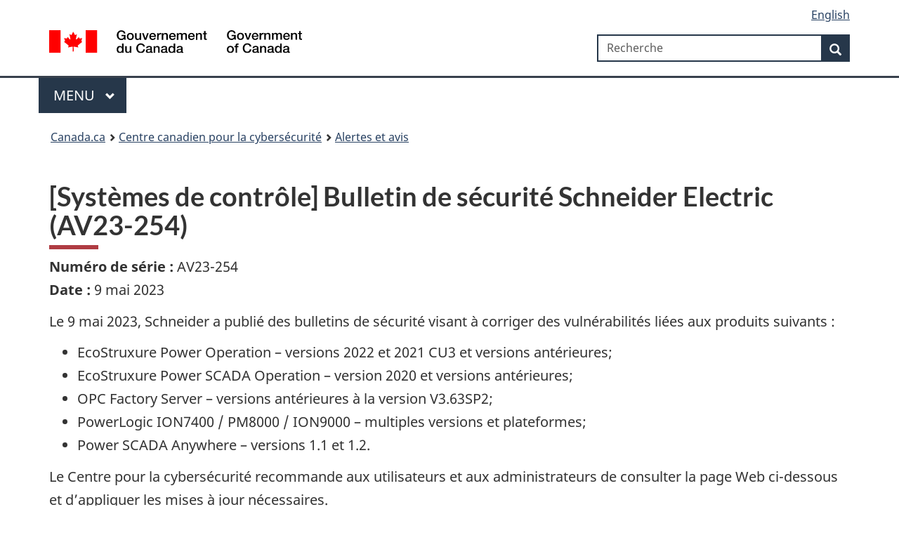

--- FILE ---
content_type: text/html; charset=utf-8
request_url: https://www.cyber.gc.ca/fr/alertes-avis/systemes-controle-bulletin-securite-schneider-electric-av23-254
body_size: 5344
content:
<!DOCTYPE html><html class="no-js" lang="fr" dir="ltr"><head>
  <meta charset="utf-8">
  <title>[Systèmes de contrôle] Bulletin de sécurité Schneider Electric (AV23-254) - Centre canadien pour la cybersécurité</title>
  <base href="/">
  <meta name="viewport" content="width=device-width, initial-scale=1, minimum-scale=1">

  <!-- Meta data -->
  <meta name="description" content="[Systèmes de contrôle] Bulletin de sécurité Schneider Electric (AV23-254)">
  <meta name="dcterms.title" content="[Systèmes de contrôle] Bulletin de sécurité Schneider Electric (AV23-254) - Centre canadien pour la cybersécurité">
  <meta name="dcterms.creator" content="Centre de la sécurité des télécommunications Canada">
  <meta name="dcterms.issued" title="W3CDTF" content="2023-05-09T18:10:39Z">
  <meta name="dcterms.modified" title="W3CDTF" content="2023-05-09">
  <meta name="dcterms.subject" title="scheme" content="">
  <meta name="dcterms.language" title="ISO639-2" content="fr">
  <!-- Adobe Analytics data -->
  <meta name="gcaaterms.sitename" content="CSE-CST_CYBER">
  <meta name="dcterms.accessRights" content="2">
  <meta name="robots" content="all">

  <!-- Twitter Card data -->
  <meta name="twitter:card" content="summary_large_image">
  <meta name="twitter:site" content="@centrecyber_ca">
  <meta name="twitter:title" content="[Systèmes de contrôle] Bulletin de sécurité Schneider Electric (AV23-254) - Centre canadien pour la cybersécurité">
  <meta name="twitter:description" content="[Systèmes de contrôle] Bulletin de sécurité Schneider Electric (AV23-254)">
  <meta name="twitter:creator" content="@centrecyber_ca">
  <meta name="twitter:image" content="https://www.cyber.gc.ca/sites/default/files/images/cyber-open-graph.jpg">
  <meta name="twitter:image:alt" content="Feuille d’érable rouge avec numéros et imagerie relative au numérique en avant-plan.">

  <!-- Open Graph data -->
  <meta property="og:title" content="[Systèmes de contrôle] Bulletin de sécurité Schneider Electric (AV23-254) - Centre canadien pour la cybersécurité">
  <meta property="og:type" content="article">
  <meta property="og:image" content="https://www.cyber.gc.ca/sites/default/files/images/cyber-open-graph.jpg">
  <meta property="og:description" content="[Systèmes de contrôle] Bulletin de sécurité Schneider Electric (AV23-254)">
  <meta property="og:site_name" content="Centre canadien pour la cybersécurité">
  <meta property="og:image:alt" content="Feuille d’érable rouge avec numéros et imagerie relative au numérique en avant-plan.">

  <link rel="icon" type="image/x-icon" href="./GCWeb/assets/favicon.ico">
  <link rel="stylesheet" href="./GCWeb/css/theme.min.css">
  <link rel="stylesheet" href="./GCWeb/css/messages.min.css">

  <noscript>
    <link rel="stylesheet" href="./wet-boew/css/noscript.min.css">
  </noscript>
  <link rel="stylesheet" href="/invitation-manager/Overlay.css">
<link rel="stylesheet" href="styles.675ddf0dbecf97f4.css"><meta name="keywords" content=""><meta name="dcterms.service" content="CSE-CST_CYBER"><style ng-app-id="serverApp">.pddg-tp-sm[_ngcontent-serverApp-c32156002]{padding-top:5px}</style></head>
<body vocab="http://schema.org/" typeof="WebPage" class="">
  <app-root _nghost-serverapp-c261476775="" ng-version="16.2.12" ng-server-context="ssr"><wxt-header _ngcontent-serverapp-c261476775="" _nghost-serverapp-c32156002=""><nav _ngcontent-serverapp-c32156002=""><ul _ngcontent-serverapp-c32156002="" id="wb-tphp"><li _ngcontent-serverapp-c32156002="" class="wb-slc"><a _ngcontent-serverapp-c32156002="" class="wb-sl" href="/fr/alertes-avis/systemes-controle-bulletin-securite-schneider-electric-av23-254#wb-cont">Passer au contenu principal</a></li><li _ngcontent-serverapp-c32156002="" class="wb-slc"><a _ngcontent-serverapp-c32156002="" class="wb-sl" href="/fr/alertes-avis/systemes-controle-bulletin-securite-schneider-electric-av23-254#wb-info">Passer à « Au sujet du gouvernement »</a></li></ul></nav><header _ngcontent-serverapp-c32156002=""><div _ngcontent-serverapp-c32156002="" id="wb-bnr" class="container"><div _ngcontent-serverapp-c32156002="" class="row"><section _ngcontent-serverapp-c32156002="" id="wb-lng" class="col-xs-3 col-sm-12 pull-right text-right"><h2 _ngcontent-serverapp-c32156002="" class="wb-inv">Sélection de la langue</h2><ul _ngcontent-serverapp-c32156002="" class="list-inline mrgn-bttm-0"><li _ngcontent-serverapp-c32156002=""><a _ngcontent-serverapp-c32156002="" id="langToggle" lang="en" href="/en/alerts-advisories/control-systems-schneider-electric-security-advisory-av23-254"><span _ngcontent-serverapp-c32156002="" class="hidden-xs">English</span><abbr _ngcontent-serverapp-c32156002="" class="visible-xs h3 mrgn-tp-sm mrgn-bttm-0 text-uppercase" title="English">en</abbr></a></li></ul></section><div _ngcontent-serverapp-c32156002="" property="publisher" resource="#wb-publisher" typeof="GovernmentOrganization" class="brand col-xs-9 col-sm-5 col-md-4"><a _ngcontent-serverapp-c32156002="" property="url" href="https://www.canada.ca/fr.html"><img _ngcontent-serverapp-c32156002="" alt="" property="logo" src="./GCWeb/assets/sig-blk-fr.svg"><span _ngcontent-serverapp-c32156002="" property="name" class="wb-inv"> Government of Canada / <span _ngcontent-serverapp-c32156002="" lang="fr">Gouvernement du Canada</span></span></a><meta _ngcontent-serverapp-c32156002="" property="areaServed" typeof="Country" content="Canada"><link _ngcontent-serverapp-c32156002="" property="logo" href="./GCWeb/assets/wmms-blk.svg"></div><section _ngcontent-serverapp-c32156002="" id="wb-srch" class="col-lg-offset-4 col-md-offset-4 col-sm-offset-2 col-xs-12 col-sm-5 col-md-4"><h2 _ngcontent-serverapp-c32156002="" aria-hidden="true">Recherche</h2><form _ngcontent-serverapp-c32156002="" method="get" name="cse-search-box" role="search" ngnoform="" action="https://www.canada.ca/fr/securite-telecommunications/centre-cybersecurite/rechercher.html"><div _ngcontent-serverapp-c32156002="" class="form-group wb-srch-qry"><label _ngcontent-serverapp-c32156002="" for="wb-srch-q" class="wb-inv">Recherche</label><input _ngcontent-serverapp-c32156002="" id="wb-srch-q" name="q" type="search" value="" size="34" maxlength="170" class="wb-srch-q form-control" placeholder="Recherche"></div><div _ngcontent-serverapp-c32156002="" class="form-group submit"><button _ngcontent-serverapp-c32156002="" type="submit" id="wb-srch-sub" name="wb-srch-sub" class="btn btn-primary btn-small"><span _ngcontent-serverapp-c32156002="" class="glyphicon-search glyphicon pddg-tp-sm"></span><span _ngcontent-serverapp-c32156002="" class="wb-inv">Recherche</span></button></div></form></section><!----></div></div><nav _ngcontent-serverapp-c32156002="" typeof="SiteNavigationElement" class="gcweb-menu"><div _ngcontent-serverapp-c32156002="" class="container"><h2 _ngcontent-serverapp-c32156002="" class="wb-inv">Menu</h2><button _ngcontent-serverapp-c32156002="" type="button" aria-haspopup="true" aria-expanded="false"><span _ngcontent-serverapp-c32156002="" class="wb-inv">Main </span>Menu <span _ngcontent-serverapp-c32156002="" class="expicon glyphicon glyphicon-chevron-down"></span></button><ul _ngcontent-serverapp-c32156002="" role="menu" aria-orientation="vertical"><li _ngcontent-serverapp-c32156002="" role="presentation"><a _ngcontent-serverapp-c32156002="" role="menuitem" href="https://www.canada.ca/fr/services/emplois.html">Emplois et milieu de travail</a></li><li _ngcontent-serverapp-c32156002="" role="presentation"><a _ngcontent-serverapp-c32156002="" role="menuitem" href="https://www.canada.ca/fr/services/immigration-citoyennete.html">Immigration et citoyenneté</a></li><li _ngcontent-serverapp-c32156002="" role="presentation"><a _ngcontent-serverapp-c32156002="" role="menuitem" href="https://voyage.gc.ca">Voyage et tourisme</a></li><li _ngcontent-serverapp-c32156002="" role="presentation"><a _ngcontent-serverapp-c32156002="" role="menuitem" href="https://www.canada.ca/fr/services/entreprises.html">Entreprises et industrie</a></li><li _ngcontent-serverapp-c32156002="" role="presentation"><a _ngcontent-serverapp-c32156002="" role="menuitem" href="https://www.canada.ca/fr/services/prestations.html">Prestations</a></li><li _ngcontent-serverapp-c32156002="" role="presentation"><a _ngcontent-serverapp-c32156002="" role="menuitem" href="https://www.canada.ca/fr/services/sante.html">Santé</a></li><li _ngcontent-serverapp-c32156002="" role="presentation"><a _ngcontent-serverapp-c32156002="" role="menuitem" href="https://www.canada.ca/fr/services/impots.html">Impôts</a></li><li _ngcontent-serverapp-c32156002="" role="presentation"><a _ngcontent-serverapp-c32156002="" role="menuitem" href="https://www.canada.ca/fr/services/environnement.html">Environnement et ressources naturelles</a></li><li _ngcontent-serverapp-c32156002="" role="presentation"><a _ngcontent-serverapp-c32156002="" role="menuitem" href="https://www.canada.ca/fr/services/defense.html">Sécurité nationale et défense</a></li><li _ngcontent-serverapp-c32156002="" role="presentation"><a _ngcontent-serverapp-c32156002="" role="menuitem" href="https://www.canada.ca/fr/services/culture.html">Culture, histoire et sport</a></li><li _ngcontent-serverapp-c32156002="" role="presentation"><a _ngcontent-serverapp-c32156002="" role="menuitem" href="https://www.canada.ca/fr/services/police.html">Services de police, justice et urgences</a></li><li _ngcontent-serverapp-c32156002="" role="presentation"><a _ngcontent-serverapp-c32156002="" role="menuitem" href="https://www.canada.ca/fr/services/transport.html">Transport et infrastructure</a></li><li _ngcontent-serverapp-c32156002="" role="presentation"><a _ngcontent-serverapp-c32156002="" role="menuitem" href="https://international.gc.ca/world-monde/index.aspx?lang=fra">Canada et le monde</a></li><li _ngcontent-serverapp-c32156002="" role="presentation"><a _ngcontent-serverapp-c32156002="" role="menuitem" href="https://www.canada.ca/fr/services/finance.html">Argent et finances</a></li><li _ngcontent-serverapp-c32156002="" role="presentation"><a _ngcontent-serverapp-c32156002="" role="menuitem" href="https://www.canada.ca/fr/services/science.html">Science et innovation</a></li></ul></div></nav><!----><wxt-breadcrumb _ngcontent-serverapp-c32156002="" _nghost-serverapp-c1066340367=""><nav _ngcontent-serverapp-c1066340367="" id="wb-bc" property="breadcrumb" aria-label="Breadcrumb"><div _ngcontent-serverapp-c1066340367="" class="container"><ol _ngcontent-serverapp-c1066340367="" class="breadcrumb"><li _ngcontent-serverapp-c1066340367=""><a _ngcontent-serverapp-c1066340367="" href="https://canada.ca/fr.html">Canada.ca</a></li><li _ngcontent-serverapp-c1066340367=""><a _ngcontent-serverapp-c1066340367="" href="/fr">Centre canadien pour la cybersécurité</a></li><!----><li _ngcontent-serverapp-c1066340367=""><a _ngcontent-serverapp-c1066340367="" href="/fr/alertes-avis">Alertes et avis</a></li><!----><!----><!----><!----></ol></div></nav></wxt-breadcrumb><!----></header></wxt-header><!----><router-outlet _ngcontent-serverapp-c261476775=""></router-outlet><app-page _nghost-serverapp-c4216163604=""><main _ngcontent-serverapp-c4216163604="" property="mainContentOfPage" typeof="WebPageElement" class="container"><!----><!----><h1 _ngcontent-serverapp-c4216163604="" id="wb-cont"><!----> [Systèmes de contrôle] Bulletin de sécurité Schneider Electric (AV23-254)</h1><div _ngcontent-serverapp-c4216163604="" id="main"><article data-history-node-id="4189" about="/fr/alertes-avis/systemes-controle-bulletin-securite-schneider-electric-av23-254" class="cccs-threats full clearfix">

  
    

  
  <div class="content">
      <div class="layout layout--onecol">
    <div class="layout__region layout__region--content">
      
<div data-block-plugin-id="extra_field_block:node:cccs_threats:links" class="block block-layout-builder block-extra-field-blocknodecccs-threatslinks clearfix">
  
    

      
  </div>

<div data-block-plugin-id="field_block:node:cccs_threats:body" class="block block-layout-builder block-field-blocknodecccs-threatsbody clearfix">
  
    

      
            <div class="field field--name-body field--type-text-with-summary field--label-hidden field--item"><p><strong>Numéro de série&nbsp;: </strong>AV23-254<br><strong>Date&nbsp;: </strong>9 mai 2023</p>

<p>Le 9 mai 2023, Schneider a publié des bulletins de sécurité visant à corriger des vulnérabilités liées aux produits suivants&nbsp;:</p>

<ul><li><span lang="en" xml:lang="en">EcoStruxure Power Operation</span>&nbsp;– versions 2022 et 2021 CU3 et versions antérieures;</li>
	<li><span lang="en" xml:lang="en">EcoStruxure Power SCADA Operation</span>&nbsp;– version 2020 et versions antérieures;</li>
	<li><span lang="en" xml:lang="en">OPC Factory Server</span>&nbsp;– versions antérieures à la version V3.63SP2;</li>
	<li><span lang="en" xml:lang="en">PowerLogic ION7400 / PM8000 / ION9000</span>&nbsp;– multiples versions et plateformes;</li>
	<li><span lang="en" xml:lang="en">Power SCADA Anywhere</span>&nbsp;– versions 1.1 et 1.2.</li>
</ul><p>Le Centre pour la cybersécurité recommande aux utilisateurs et aux administrateurs de consulter la page Web ci-dessous et d’appliquer les mises à jour nécessaires.</p>

<ul class="list-unstyled"><li><a href="https://www.se.com/ww/en/work/support/cybersecurity/security-notifications.jsp">Bulletin Sécurité Schneider (en anglais seulement)</a></li>
</ul></div>
      
  </div>

    </div>
  </div>

  </div>

</article>
</div><!----><!----><!----><!----><!----><!----><!----><!----><wxt-prefooter _ngcontent-serverapp-c4216163604="" _nghost-serverapp-c832015165=""><div _ngcontent-serverapp-c832015165="" class="pagedetails"><dl _ngcontent-serverapp-c832015165="" id="wb-dtmd"><dt _ngcontent-serverapp-c832015165="">Date de modification : </dt><dd _ngcontent-serverapp-c832015165=""><time _ngcontent-serverapp-c832015165="" property="dateModified">2023-05-09</time></dd></dl></div></wxt-prefooter></main></app-page><!----><wxt-footer _ngcontent-serverapp-c261476775="" _nghost-serverapp-c372692533=""><footer _ngcontent-serverapp-c372692533="" id="wb-info"><h2 _ngcontent-serverapp-c372692533="" class="wb-inv">À propos de ce site</h2><!----><div _ngcontent-serverapp-c372692533="" class="gc-main-footer"><div _ngcontent-serverapp-c372692533="" class="container"><nav _ngcontent-serverapp-c372692533=""><h3 _ngcontent-serverapp-c372692533="">Gouvernement du Canada</h3><ul _ngcontent-serverapp-c372692533="" class="list-col-xs-1 list-col-sm-2 list-col-md-3"><li _ngcontent-serverapp-c372692533=""><a _ngcontent-serverapp-c372692533="" href="https://www.canada.ca/fr/contact.html">Toutes les coordonnées</a></li><li _ngcontent-serverapp-c372692533=""><a _ngcontent-serverapp-c372692533="" href="https://www.canada.ca/fr/gouvernement/min.html">Ministères et organismes</a></li><li _ngcontent-serverapp-c372692533=""><a _ngcontent-serverapp-c372692533="" href="https://www.canada.ca/fr/gouvernement/systeme.html">À propos du gouvernement</a></li><!----></ul><h4 _ngcontent-serverapp-c372692533=""><span _ngcontent-serverapp-c372692533="" class="wb-inv">Thèmes et sujets</span></h4><ul _ngcontent-serverapp-c372692533="" class="list-unstyled colcount-sm-2 colcount-md-3"><li _ngcontent-serverapp-c372692533=""><a _ngcontent-serverapp-c372692533="" href="https://www.canada.ca/fr/services/emplois.html">Emplois</a></li><li _ngcontent-serverapp-c372692533=""><a _ngcontent-serverapp-c372692533="" href="https://www.canada.ca/fr/services/immigration-citoyennete.html">Immigration et citoyenneté</a></li><li _ngcontent-serverapp-c372692533=""><a _ngcontent-serverapp-c372692533="" href="https://voyage.gc.ca/">Voyage et tourisme</a></li><li _ngcontent-serverapp-c372692533=""><a _ngcontent-serverapp-c372692533="" href="https://www.canada.ca/fr/services/entreprises.html">Entreprises</a></li><li _ngcontent-serverapp-c372692533=""><a _ngcontent-serverapp-c372692533="" href="https://www.canada.ca/fr/services/prestations.html">Prestations</a></li><li _ngcontent-serverapp-c372692533=""><a _ngcontent-serverapp-c372692533="" href="https://www.canada.ca/fr/services/sante.html">Santé</a></li><li _ngcontent-serverapp-c372692533=""><a _ngcontent-serverapp-c372692533="" href="https://www.canada.ca/fr/services/impots.html">Impôts</a></li><li _ngcontent-serverapp-c372692533=""><a _ngcontent-serverapp-c372692533="" href="https://www.canada.ca/fr/services/environnement.html">Environnement et ressources naturelles</a></li><li _ngcontent-serverapp-c372692533=""><a _ngcontent-serverapp-c372692533="" href="https://www.canada.ca/fr/services/defense.html">Sécurité nationale et défense</a></li><li _ngcontent-serverapp-c372692533=""><a _ngcontent-serverapp-c372692533="" href="https://www.canada.ca/fr/services/culture.html">Culture, histoire et sport</a></li><li _ngcontent-serverapp-c372692533=""><a _ngcontent-serverapp-c372692533="" href="https://www.canada.ca/fr/services/police.html">Services de police, justice et urgences</a></li><li _ngcontent-serverapp-c372692533=""><a _ngcontent-serverapp-c372692533="" href="https://www.canada.ca/fr/services/transport.html">Transport et infrastructure</a></li><li _ngcontent-serverapp-c372692533=""><a _ngcontent-serverapp-c372692533="" href="https://www.international.gc.ca/world-monde/index.aspx?lang=fra">Le Canada et le monde</a></li><li _ngcontent-serverapp-c372692533=""><a _ngcontent-serverapp-c372692533="" href="https://www.canada.ca/fr/services/finance.html">Argent et finance</a></li><li _ngcontent-serverapp-c372692533=""><a _ngcontent-serverapp-c372692533="" href="https://www.canada.ca/fr/services/science.html">Science et innovation</a></li><li _ngcontent-serverapp-c372692533=""><a _ngcontent-serverapp-c372692533="" href="https://www.canada.ca/fr/services/autochtones.html">Autochtones</a></li><li _ngcontent-serverapp-c372692533=""><a _ngcontent-serverapp-c372692533="" href="https://www.canada.ca/fr/services/veterans.html">Vétérans et militaires</a></li><li _ngcontent-serverapp-c372692533=""><a _ngcontent-serverapp-c372692533="" href="https://www.canada.ca/fr/services/jeunesse.html">Jeunesse</a></li><!----></ul></nav></div></div><!----><div _ngcontent-serverapp-c372692533="" class="gc-sub-footer"><div _ngcontent-serverapp-c372692533="" class="container d-flex align-items-center"><nav _ngcontent-serverapp-c372692533=""><h3 _ngcontent-serverapp-c372692533="" class="wb-inv">Organisation du gouvernement du Canada</h3><ul _ngcontent-serverapp-c372692533=""><li _ngcontent-serverapp-c372692533=""><a _ngcontent-serverapp-c372692533="" href="https://www.canada.ca/fr/sociaux.html">Médias sociaux</a></li><li _ngcontent-serverapp-c372692533=""><a _ngcontent-serverapp-c372692533="" href="https://www.canada.ca/fr/mobile.html">Applications mobiles</a></li><li _ngcontent-serverapp-c372692533=""><a _ngcontent-serverapp-c372692533="" href="https://www.canada.ca/fr/gouvernement/a-propos.html">À propos de Canada.ca</a></li><!----><!----><!----><li _ngcontent-serverapp-c372692533=""><a _ngcontent-serverapp-c372692533="" href="https://www.canada.ca/fr/transparence/avis.html"> Avis</a></li><li _ngcontent-serverapp-c372692533=""><a _ngcontent-serverapp-c372692533="" href="https://www.canada.ca/fr/transparence/confidentialite.html"> Confidentialité</a></li></ul></nav><div _ngcontent-serverapp-c372692533="" class="wtrmrk align-self-end"><img _ngcontent-serverapp-c372692533="" src="./GCWeb/assets/wmms-blk.svg" loading="lazy" alt="Symbole du gouvernement du Canada"></div></div></div><!----><!----><!----></footer></wxt-footer><!----></app-root>
  <script src="https://www.google.com/recaptcha/api.js?render=6LftgyMjAAAAAE1u4HiHsXhl8F04DSmRIVSaGrzJ"></script>
  <script src="./wet-boew/js/jquery/3.5.1/jquery.min.js"></script>
  <script src="./wet-boew/js/wet-boew.min.js"></script>
  <script src="./GCWeb/js/theme.min.js"></script>
  <script src="/invitation-manager/Overlay.js"></script>
  <script src="/invitation-manager/InvitationManager.js"></script>
  <script>
    $(function() {
      // Configure jquery-mask-plugin on document ready
      $('.mask_phone').mask('000-000-0000')
    });
  </script>
<script src="runtime.2b631582c2112567.js" type="module"></script><script src="polyfills.17ffd133d3df8dd3.js" type="module"></script><script src="scripts.9a38c6156068f9ae.js" defer=""></script><script src="main.f0334d7829c358dd.js" type="module"></script>

<script id="serverApp-state" type="application/json">{"G.json.https://www.cyber.gc.ca/api/cccs/threats/v1/get?lang=fr&url=/fr/alertes-avis/systemes-controle-bulletin-securite-schneider-electric-av23-254":{"body":{"ERROR":false,"response":{"page":{"nid":4189,"title":"[Systèmes de contrôle] Bulletin de sécurité Schneider Electric (AV23-254)","summary":null,"subject":"other","body":"\u003Carticle data-history-node-id=\"4189\" about=\"/fr/alertes-avis/systemes-controle-bulletin-securite-schneider-electric-av23-254\" class=\"cccs-threats full clearfix\">\n\n  \n    \n\n  \n  \u003Cdiv class=\"content\">\n      \u003Cdiv class=\"layout layout--onecol\">\n    \u003Cdiv  class=\"layout__region layout__region--content\">\n      \n\u003Cdiv data-block-plugin-id=\"extra_field_block:node:cccs_threats:links\" class=\"block block-layout-builder block-extra-field-blocknodecccs-threatslinks clearfix\">\n  \n    \n\n      \n  \u003C/div>\n\n\u003Cdiv data-block-plugin-id=\"field_block:node:cccs_threats:body\" class=\"block block-layout-builder block-field-blocknodecccs-threatsbody clearfix\">\n  \n    \n\n      \n            \u003Cdiv class=\"field field--name-body field--type-text-with-summary field--label-hidden field--item\">\u003Cp>\u003Cstrong>Numéro de série : \u003C/strong>AV23-254\u003Cbr />\u003Cstrong>Date : \u003C/strong>9 mai 2023\u003C/p>\n\n\u003Cp>Le 9 mai 2023, Schneider a publié des bulletins de sécurité visant à corriger des vulnérabilités liées aux produits suivants :\u003C/p>\n\n\u003Cul>\u003Cli>\u003Cspan lang=\"en\" xml:lang=\"en\" xml:lang=\"en\">EcoStruxure Power Operation\u003C/span> – versions 2022 et 2021 CU3 et versions antérieures;\u003C/li>\n\t\u003Cli>\u003Cspan lang=\"en\" xml:lang=\"en\" xml:lang=\"en\">EcoStruxure Power SCADA Operation\u003C/span> – version 2020 et versions antérieures;\u003C/li>\n\t\u003Cli>\u003Cspan lang=\"en\" xml:lang=\"en\" xml:lang=\"en\">OPC Factory Server\u003C/span> – versions antérieures à la version V3.63SP2;\u003C/li>\n\t\u003Cli>\u003Cspan lang=\"en\" xml:lang=\"en\" xml:lang=\"en\">PowerLogic ION7400 / PM8000 / ION9000\u003C/span> – multiples versions et plateformes;\u003C/li>\n\t\u003Cli>\u003Cspan lang=\"en\" xml:lang=\"en\" xml:lang=\"en\">Power SCADA Anywhere\u003C/span> – versions 1.1 et 1.2.\u003C/li>\n\u003C/ul>\u003Cp>Le Centre pour la cybersécurité recommande aux utilisateurs et aux administrateurs de consulter la page Web ci-dessous et d’appliquer les mises à jour nécessaires.\u003C/p>\n\n\u003Cul class=\"list-unstyled\">\u003Cli>\u003Ca href=\"https://www.se.com/ww/en/work/support/cybersecurity/security-notifications.jsp\">Bulletin Sécurité Schneider (en anglais seulement)\u003C/a>\u003C/li>\n\u003C/ul>\u003C/div>\n      \n  \u003C/div>\n\n    \u003C/div>\n  \u003C/div>\n\n  \u003C/div>\n\n\u003C/article>\n","uuid":"f8251d6c-1e34-4f14-9d56-2a64b0b1a111","date_created":"2023-05-09T18:10:39Z","date_modified":"2023-05-09","lang":"fr","banner":null,"url":"/fr/alertes-avis/systemes-controle-bulletin-securite-schneider-electric-av23-254","alert_type":398,"serial_number":"AV23-254","moderation_state":"published","og_img":null,"og_img_alt":null,"twt_img":null,"twt_img_alt":null,"other_language_url":"/en/alerts-advisories/control-systems-schneider-electric-security-advisory-av23-254","breadcrumb":[{"title":"Alertes et avis","url":"/fr/alertes-avis"}],"matomoCustomUrl":"avis/other"}}},"headers":{"date":["Tue, 20 Jan 2026 05:54:53 GMT"],"content-type":["application/json"],"transfer-encoding":["chunked"],"connection":["keep-alive"],"vary":["Accept-Encoding, Accept-Encoding"],"x-powered-by":["PHP/8.4.7"],"access-control-allow-origin":["*"],"x-frame-options":["SAMEORIGIN, SAMEORIGIN"],"x-content-type-options":["nosniff, nosniff"],"x-xss-protection":["1; mode=block, 1; mode=block"],"referrer-policy":["no-referrer-when-downgrade, no-referrer-when-downgrade"],"strict-transport-security":["max-age=31536000; includeSubDomains"]},"status":200,"statusText":"OK","url":"https://www.cyber.gc.ca/api/cccs/threats/v1/get?lang=fr&url=/fr/alertes-avis/systemes-controle-bulletin-securite-schneider-electric-av23-254","responseType":"json"}}</script></body></html>

--- FILE ---
content_type: text/html; charset=utf-8
request_url: https://www.google.com/recaptcha/api2/anchor?ar=1&k=6LftgyMjAAAAAE1u4HiHsXhl8F04DSmRIVSaGrzJ&co=aHR0cHM6Ly93d3cuY3liZXIuZ2MuY2E6NDQz&hl=en&v=PoyoqOPhxBO7pBk68S4YbpHZ&size=invisible&anchor-ms=20000&execute-ms=30000&cb=sybzdaxkhh2m
body_size: 48670
content:
<!DOCTYPE HTML><html dir="ltr" lang="en"><head><meta http-equiv="Content-Type" content="text/html; charset=UTF-8">
<meta http-equiv="X-UA-Compatible" content="IE=edge">
<title>reCAPTCHA</title>
<style type="text/css">
/* cyrillic-ext */
@font-face {
  font-family: 'Roboto';
  font-style: normal;
  font-weight: 400;
  font-stretch: 100%;
  src: url(//fonts.gstatic.com/s/roboto/v48/KFO7CnqEu92Fr1ME7kSn66aGLdTylUAMa3GUBHMdazTgWw.woff2) format('woff2');
  unicode-range: U+0460-052F, U+1C80-1C8A, U+20B4, U+2DE0-2DFF, U+A640-A69F, U+FE2E-FE2F;
}
/* cyrillic */
@font-face {
  font-family: 'Roboto';
  font-style: normal;
  font-weight: 400;
  font-stretch: 100%;
  src: url(//fonts.gstatic.com/s/roboto/v48/KFO7CnqEu92Fr1ME7kSn66aGLdTylUAMa3iUBHMdazTgWw.woff2) format('woff2');
  unicode-range: U+0301, U+0400-045F, U+0490-0491, U+04B0-04B1, U+2116;
}
/* greek-ext */
@font-face {
  font-family: 'Roboto';
  font-style: normal;
  font-weight: 400;
  font-stretch: 100%;
  src: url(//fonts.gstatic.com/s/roboto/v48/KFO7CnqEu92Fr1ME7kSn66aGLdTylUAMa3CUBHMdazTgWw.woff2) format('woff2');
  unicode-range: U+1F00-1FFF;
}
/* greek */
@font-face {
  font-family: 'Roboto';
  font-style: normal;
  font-weight: 400;
  font-stretch: 100%;
  src: url(//fonts.gstatic.com/s/roboto/v48/KFO7CnqEu92Fr1ME7kSn66aGLdTylUAMa3-UBHMdazTgWw.woff2) format('woff2');
  unicode-range: U+0370-0377, U+037A-037F, U+0384-038A, U+038C, U+038E-03A1, U+03A3-03FF;
}
/* math */
@font-face {
  font-family: 'Roboto';
  font-style: normal;
  font-weight: 400;
  font-stretch: 100%;
  src: url(//fonts.gstatic.com/s/roboto/v48/KFO7CnqEu92Fr1ME7kSn66aGLdTylUAMawCUBHMdazTgWw.woff2) format('woff2');
  unicode-range: U+0302-0303, U+0305, U+0307-0308, U+0310, U+0312, U+0315, U+031A, U+0326-0327, U+032C, U+032F-0330, U+0332-0333, U+0338, U+033A, U+0346, U+034D, U+0391-03A1, U+03A3-03A9, U+03B1-03C9, U+03D1, U+03D5-03D6, U+03F0-03F1, U+03F4-03F5, U+2016-2017, U+2034-2038, U+203C, U+2040, U+2043, U+2047, U+2050, U+2057, U+205F, U+2070-2071, U+2074-208E, U+2090-209C, U+20D0-20DC, U+20E1, U+20E5-20EF, U+2100-2112, U+2114-2115, U+2117-2121, U+2123-214F, U+2190, U+2192, U+2194-21AE, U+21B0-21E5, U+21F1-21F2, U+21F4-2211, U+2213-2214, U+2216-22FF, U+2308-230B, U+2310, U+2319, U+231C-2321, U+2336-237A, U+237C, U+2395, U+239B-23B7, U+23D0, U+23DC-23E1, U+2474-2475, U+25AF, U+25B3, U+25B7, U+25BD, U+25C1, U+25CA, U+25CC, U+25FB, U+266D-266F, U+27C0-27FF, U+2900-2AFF, U+2B0E-2B11, U+2B30-2B4C, U+2BFE, U+3030, U+FF5B, U+FF5D, U+1D400-1D7FF, U+1EE00-1EEFF;
}
/* symbols */
@font-face {
  font-family: 'Roboto';
  font-style: normal;
  font-weight: 400;
  font-stretch: 100%;
  src: url(//fonts.gstatic.com/s/roboto/v48/KFO7CnqEu92Fr1ME7kSn66aGLdTylUAMaxKUBHMdazTgWw.woff2) format('woff2');
  unicode-range: U+0001-000C, U+000E-001F, U+007F-009F, U+20DD-20E0, U+20E2-20E4, U+2150-218F, U+2190, U+2192, U+2194-2199, U+21AF, U+21E6-21F0, U+21F3, U+2218-2219, U+2299, U+22C4-22C6, U+2300-243F, U+2440-244A, U+2460-24FF, U+25A0-27BF, U+2800-28FF, U+2921-2922, U+2981, U+29BF, U+29EB, U+2B00-2BFF, U+4DC0-4DFF, U+FFF9-FFFB, U+10140-1018E, U+10190-1019C, U+101A0, U+101D0-101FD, U+102E0-102FB, U+10E60-10E7E, U+1D2C0-1D2D3, U+1D2E0-1D37F, U+1F000-1F0FF, U+1F100-1F1AD, U+1F1E6-1F1FF, U+1F30D-1F30F, U+1F315, U+1F31C, U+1F31E, U+1F320-1F32C, U+1F336, U+1F378, U+1F37D, U+1F382, U+1F393-1F39F, U+1F3A7-1F3A8, U+1F3AC-1F3AF, U+1F3C2, U+1F3C4-1F3C6, U+1F3CA-1F3CE, U+1F3D4-1F3E0, U+1F3ED, U+1F3F1-1F3F3, U+1F3F5-1F3F7, U+1F408, U+1F415, U+1F41F, U+1F426, U+1F43F, U+1F441-1F442, U+1F444, U+1F446-1F449, U+1F44C-1F44E, U+1F453, U+1F46A, U+1F47D, U+1F4A3, U+1F4B0, U+1F4B3, U+1F4B9, U+1F4BB, U+1F4BF, U+1F4C8-1F4CB, U+1F4D6, U+1F4DA, U+1F4DF, U+1F4E3-1F4E6, U+1F4EA-1F4ED, U+1F4F7, U+1F4F9-1F4FB, U+1F4FD-1F4FE, U+1F503, U+1F507-1F50B, U+1F50D, U+1F512-1F513, U+1F53E-1F54A, U+1F54F-1F5FA, U+1F610, U+1F650-1F67F, U+1F687, U+1F68D, U+1F691, U+1F694, U+1F698, U+1F6AD, U+1F6B2, U+1F6B9-1F6BA, U+1F6BC, U+1F6C6-1F6CF, U+1F6D3-1F6D7, U+1F6E0-1F6EA, U+1F6F0-1F6F3, U+1F6F7-1F6FC, U+1F700-1F7FF, U+1F800-1F80B, U+1F810-1F847, U+1F850-1F859, U+1F860-1F887, U+1F890-1F8AD, U+1F8B0-1F8BB, U+1F8C0-1F8C1, U+1F900-1F90B, U+1F93B, U+1F946, U+1F984, U+1F996, U+1F9E9, U+1FA00-1FA6F, U+1FA70-1FA7C, U+1FA80-1FA89, U+1FA8F-1FAC6, U+1FACE-1FADC, U+1FADF-1FAE9, U+1FAF0-1FAF8, U+1FB00-1FBFF;
}
/* vietnamese */
@font-face {
  font-family: 'Roboto';
  font-style: normal;
  font-weight: 400;
  font-stretch: 100%;
  src: url(//fonts.gstatic.com/s/roboto/v48/KFO7CnqEu92Fr1ME7kSn66aGLdTylUAMa3OUBHMdazTgWw.woff2) format('woff2');
  unicode-range: U+0102-0103, U+0110-0111, U+0128-0129, U+0168-0169, U+01A0-01A1, U+01AF-01B0, U+0300-0301, U+0303-0304, U+0308-0309, U+0323, U+0329, U+1EA0-1EF9, U+20AB;
}
/* latin-ext */
@font-face {
  font-family: 'Roboto';
  font-style: normal;
  font-weight: 400;
  font-stretch: 100%;
  src: url(//fonts.gstatic.com/s/roboto/v48/KFO7CnqEu92Fr1ME7kSn66aGLdTylUAMa3KUBHMdazTgWw.woff2) format('woff2');
  unicode-range: U+0100-02BA, U+02BD-02C5, U+02C7-02CC, U+02CE-02D7, U+02DD-02FF, U+0304, U+0308, U+0329, U+1D00-1DBF, U+1E00-1E9F, U+1EF2-1EFF, U+2020, U+20A0-20AB, U+20AD-20C0, U+2113, U+2C60-2C7F, U+A720-A7FF;
}
/* latin */
@font-face {
  font-family: 'Roboto';
  font-style: normal;
  font-weight: 400;
  font-stretch: 100%;
  src: url(//fonts.gstatic.com/s/roboto/v48/KFO7CnqEu92Fr1ME7kSn66aGLdTylUAMa3yUBHMdazQ.woff2) format('woff2');
  unicode-range: U+0000-00FF, U+0131, U+0152-0153, U+02BB-02BC, U+02C6, U+02DA, U+02DC, U+0304, U+0308, U+0329, U+2000-206F, U+20AC, U+2122, U+2191, U+2193, U+2212, U+2215, U+FEFF, U+FFFD;
}
/* cyrillic-ext */
@font-face {
  font-family: 'Roboto';
  font-style: normal;
  font-weight: 500;
  font-stretch: 100%;
  src: url(//fonts.gstatic.com/s/roboto/v48/KFO7CnqEu92Fr1ME7kSn66aGLdTylUAMa3GUBHMdazTgWw.woff2) format('woff2');
  unicode-range: U+0460-052F, U+1C80-1C8A, U+20B4, U+2DE0-2DFF, U+A640-A69F, U+FE2E-FE2F;
}
/* cyrillic */
@font-face {
  font-family: 'Roboto';
  font-style: normal;
  font-weight: 500;
  font-stretch: 100%;
  src: url(//fonts.gstatic.com/s/roboto/v48/KFO7CnqEu92Fr1ME7kSn66aGLdTylUAMa3iUBHMdazTgWw.woff2) format('woff2');
  unicode-range: U+0301, U+0400-045F, U+0490-0491, U+04B0-04B1, U+2116;
}
/* greek-ext */
@font-face {
  font-family: 'Roboto';
  font-style: normal;
  font-weight: 500;
  font-stretch: 100%;
  src: url(//fonts.gstatic.com/s/roboto/v48/KFO7CnqEu92Fr1ME7kSn66aGLdTylUAMa3CUBHMdazTgWw.woff2) format('woff2');
  unicode-range: U+1F00-1FFF;
}
/* greek */
@font-face {
  font-family: 'Roboto';
  font-style: normal;
  font-weight: 500;
  font-stretch: 100%;
  src: url(//fonts.gstatic.com/s/roboto/v48/KFO7CnqEu92Fr1ME7kSn66aGLdTylUAMa3-UBHMdazTgWw.woff2) format('woff2');
  unicode-range: U+0370-0377, U+037A-037F, U+0384-038A, U+038C, U+038E-03A1, U+03A3-03FF;
}
/* math */
@font-face {
  font-family: 'Roboto';
  font-style: normal;
  font-weight: 500;
  font-stretch: 100%;
  src: url(//fonts.gstatic.com/s/roboto/v48/KFO7CnqEu92Fr1ME7kSn66aGLdTylUAMawCUBHMdazTgWw.woff2) format('woff2');
  unicode-range: U+0302-0303, U+0305, U+0307-0308, U+0310, U+0312, U+0315, U+031A, U+0326-0327, U+032C, U+032F-0330, U+0332-0333, U+0338, U+033A, U+0346, U+034D, U+0391-03A1, U+03A3-03A9, U+03B1-03C9, U+03D1, U+03D5-03D6, U+03F0-03F1, U+03F4-03F5, U+2016-2017, U+2034-2038, U+203C, U+2040, U+2043, U+2047, U+2050, U+2057, U+205F, U+2070-2071, U+2074-208E, U+2090-209C, U+20D0-20DC, U+20E1, U+20E5-20EF, U+2100-2112, U+2114-2115, U+2117-2121, U+2123-214F, U+2190, U+2192, U+2194-21AE, U+21B0-21E5, U+21F1-21F2, U+21F4-2211, U+2213-2214, U+2216-22FF, U+2308-230B, U+2310, U+2319, U+231C-2321, U+2336-237A, U+237C, U+2395, U+239B-23B7, U+23D0, U+23DC-23E1, U+2474-2475, U+25AF, U+25B3, U+25B7, U+25BD, U+25C1, U+25CA, U+25CC, U+25FB, U+266D-266F, U+27C0-27FF, U+2900-2AFF, U+2B0E-2B11, U+2B30-2B4C, U+2BFE, U+3030, U+FF5B, U+FF5D, U+1D400-1D7FF, U+1EE00-1EEFF;
}
/* symbols */
@font-face {
  font-family: 'Roboto';
  font-style: normal;
  font-weight: 500;
  font-stretch: 100%;
  src: url(//fonts.gstatic.com/s/roboto/v48/KFO7CnqEu92Fr1ME7kSn66aGLdTylUAMaxKUBHMdazTgWw.woff2) format('woff2');
  unicode-range: U+0001-000C, U+000E-001F, U+007F-009F, U+20DD-20E0, U+20E2-20E4, U+2150-218F, U+2190, U+2192, U+2194-2199, U+21AF, U+21E6-21F0, U+21F3, U+2218-2219, U+2299, U+22C4-22C6, U+2300-243F, U+2440-244A, U+2460-24FF, U+25A0-27BF, U+2800-28FF, U+2921-2922, U+2981, U+29BF, U+29EB, U+2B00-2BFF, U+4DC0-4DFF, U+FFF9-FFFB, U+10140-1018E, U+10190-1019C, U+101A0, U+101D0-101FD, U+102E0-102FB, U+10E60-10E7E, U+1D2C0-1D2D3, U+1D2E0-1D37F, U+1F000-1F0FF, U+1F100-1F1AD, U+1F1E6-1F1FF, U+1F30D-1F30F, U+1F315, U+1F31C, U+1F31E, U+1F320-1F32C, U+1F336, U+1F378, U+1F37D, U+1F382, U+1F393-1F39F, U+1F3A7-1F3A8, U+1F3AC-1F3AF, U+1F3C2, U+1F3C4-1F3C6, U+1F3CA-1F3CE, U+1F3D4-1F3E0, U+1F3ED, U+1F3F1-1F3F3, U+1F3F5-1F3F7, U+1F408, U+1F415, U+1F41F, U+1F426, U+1F43F, U+1F441-1F442, U+1F444, U+1F446-1F449, U+1F44C-1F44E, U+1F453, U+1F46A, U+1F47D, U+1F4A3, U+1F4B0, U+1F4B3, U+1F4B9, U+1F4BB, U+1F4BF, U+1F4C8-1F4CB, U+1F4D6, U+1F4DA, U+1F4DF, U+1F4E3-1F4E6, U+1F4EA-1F4ED, U+1F4F7, U+1F4F9-1F4FB, U+1F4FD-1F4FE, U+1F503, U+1F507-1F50B, U+1F50D, U+1F512-1F513, U+1F53E-1F54A, U+1F54F-1F5FA, U+1F610, U+1F650-1F67F, U+1F687, U+1F68D, U+1F691, U+1F694, U+1F698, U+1F6AD, U+1F6B2, U+1F6B9-1F6BA, U+1F6BC, U+1F6C6-1F6CF, U+1F6D3-1F6D7, U+1F6E0-1F6EA, U+1F6F0-1F6F3, U+1F6F7-1F6FC, U+1F700-1F7FF, U+1F800-1F80B, U+1F810-1F847, U+1F850-1F859, U+1F860-1F887, U+1F890-1F8AD, U+1F8B0-1F8BB, U+1F8C0-1F8C1, U+1F900-1F90B, U+1F93B, U+1F946, U+1F984, U+1F996, U+1F9E9, U+1FA00-1FA6F, U+1FA70-1FA7C, U+1FA80-1FA89, U+1FA8F-1FAC6, U+1FACE-1FADC, U+1FADF-1FAE9, U+1FAF0-1FAF8, U+1FB00-1FBFF;
}
/* vietnamese */
@font-face {
  font-family: 'Roboto';
  font-style: normal;
  font-weight: 500;
  font-stretch: 100%;
  src: url(//fonts.gstatic.com/s/roboto/v48/KFO7CnqEu92Fr1ME7kSn66aGLdTylUAMa3OUBHMdazTgWw.woff2) format('woff2');
  unicode-range: U+0102-0103, U+0110-0111, U+0128-0129, U+0168-0169, U+01A0-01A1, U+01AF-01B0, U+0300-0301, U+0303-0304, U+0308-0309, U+0323, U+0329, U+1EA0-1EF9, U+20AB;
}
/* latin-ext */
@font-face {
  font-family: 'Roboto';
  font-style: normal;
  font-weight: 500;
  font-stretch: 100%;
  src: url(//fonts.gstatic.com/s/roboto/v48/KFO7CnqEu92Fr1ME7kSn66aGLdTylUAMa3KUBHMdazTgWw.woff2) format('woff2');
  unicode-range: U+0100-02BA, U+02BD-02C5, U+02C7-02CC, U+02CE-02D7, U+02DD-02FF, U+0304, U+0308, U+0329, U+1D00-1DBF, U+1E00-1E9F, U+1EF2-1EFF, U+2020, U+20A0-20AB, U+20AD-20C0, U+2113, U+2C60-2C7F, U+A720-A7FF;
}
/* latin */
@font-face {
  font-family: 'Roboto';
  font-style: normal;
  font-weight: 500;
  font-stretch: 100%;
  src: url(//fonts.gstatic.com/s/roboto/v48/KFO7CnqEu92Fr1ME7kSn66aGLdTylUAMa3yUBHMdazQ.woff2) format('woff2');
  unicode-range: U+0000-00FF, U+0131, U+0152-0153, U+02BB-02BC, U+02C6, U+02DA, U+02DC, U+0304, U+0308, U+0329, U+2000-206F, U+20AC, U+2122, U+2191, U+2193, U+2212, U+2215, U+FEFF, U+FFFD;
}
/* cyrillic-ext */
@font-face {
  font-family: 'Roboto';
  font-style: normal;
  font-weight: 900;
  font-stretch: 100%;
  src: url(//fonts.gstatic.com/s/roboto/v48/KFO7CnqEu92Fr1ME7kSn66aGLdTylUAMa3GUBHMdazTgWw.woff2) format('woff2');
  unicode-range: U+0460-052F, U+1C80-1C8A, U+20B4, U+2DE0-2DFF, U+A640-A69F, U+FE2E-FE2F;
}
/* cyrillic */
@font-face {
  font-family: 'Roboto';
  font-style: normal;
  font-weight: 900;
  font-stretch: 100%;
  src: url(//fonts.gstatic.com/s/roboto/v48/KFO7CnqEu92Fr1ME7kSn66aGLdTylUAMa3iUBHMdazTgWw.woff2) format('woff2');
  unicode-range: U+0301, U+0400-045F, U+0490-0491, U+04B0-04B1, U+2116;
}
/* greek-ext */
@font-face {
  font-family: 'Roboto';
  font-style: normal;
  font-weight: 900;
  font-stretch: 100%;
  src: url(//fonts.gstatic.com/s/roboto/v48/KFO7CnqEu92Fr1ME7kSn66aGLdTylUAMa3CUBHMdazTgWw.woff2) format('woff2');
  unicode-range: U+1F00-1FFF;
}
/* greek */
@font-face {
  font-family: 'Roboto';
  font-style: normal;
  font-weight: 900;
  font-stretch: 100%;
  src: url(//fonts.gstatic.com/s/roboto/v48/KFO7CnqEu92Fr1ME7kSn66aGLdTylUAMa3-UBHMdazTgWw.woff2) format('woff2');
  unicode-range: U+0370-0377, U+037A-037F, U+0384-038A, U+038C, U+038E-03A1, U+03A3-03FF;
}
/* math */
@font-face {
  font-family: 'Roboto';
  font-style: normal;
  font-weight: 900;
  font-stretch: 100%;
  src: url(//fonts.gstatic.com/s/roboto/v48/KFO7CnqEu92Fr1ME7kSn66aGLdTylUAMawCUBHMdazTgWw.woff2) format('woff2');
  unicode-range: U+0302-0303, U+0305, U+0307-0308, U+0310, U+0312, U+0315, U+031A, U+0326-0327, U+032C, U+032F-0330, U+0332-0333, U+0338, U+033A, U+0346, U+034D, U+0391-03A1, U+03A3-03A9, U+03B1-03C9, U+03D1, U+03D5-03D6, U+03F0-03F1, U+03F4-03F5, U+2016-2017, U+2034-2038, U+203C, U+2040, U+2043, U+2047, U+2050, U+2057, U+205F, U+2070-2071, U+2074-208E, U+2090-209C, U+20D0-20DC, U+20E1, U+20E5-20EF, U+2100-2112, U+2114-2115, U+2117-2121, U+2123-214F, U+2190, U+2192, U+2194-21AE, U+21B0-21E5, U+21F1-21F2, U+21F4-2211, U+2213-2214, U+2216-22FF, U+2308-230B, U+2310, U+2319, U+231C-2321, U+2336-237A, U+237C, U+2395, U+239B-23B7, U+23D0, U+23DC-23E1, U+2474-2475, U+25AF, U+25B3, U+25B7, U+25BD, U+25C1, U+25CA, U+25CC, U+25FB, U+266D-266F, U+27C0-27FF, U+2900-2AFF, U+2B0E-2B11, U+2B30-2B4C, U+2BFE, U+3030, U+FF5B, U+FF5D, U+1D400-1D7FF, U+1EE00-1EEFF;
}
/* symbols */
@font-face {
  font-family: 'Roboto';
  font-style: normal;
  font-weight: 900;
  font-stretch: 100%;
  src: url(//fonts.gstatic.com/s/roboto/v48/KFO7CnqEu92Fr1ME7kSn66aGLdTylUAMaxKUBHMdazTgWw.woff2) format('woff2');
  unicode-range: U+0001-000C, U+000E-001F, U+007F-009F, U+20DD-20E0, U+20E2-20E4, U+2150-218F, U+2190, U+2192, U+2194-2199, U+21AF, U+21E6-21F0, U+21F3, U+2218-2219, U+2299, U+22C4-22C6, U+2300-243F, U+2440-244A, U+2460-24FF, U+25A0-27BF, U+2800-28FF, U+2921-2922, U+2981, U+29BF, U+29EB, U+2B00-2BFF, U+4DC0-4DFF, U+FFF9-FFFB, U+10140-1018E, U+10190-1019C, U+101A0, U+101D0-101FD, U+102E0-102FB, U+10E60-10E7E, U+1D2C0-1D2D3, U+1D2E0-1D37F, U+1F000-1F0FF, U+1F100-1F1AD, U+1F1E6-1F1FF, U+1F30D-1F30F, U+1F315, U+1F31C, U+1F31E, U+1F320-1F32C, U+1F336, U+1F378, U+1F37D, U+1F382, U+1F393-1F39F, U+1F3A7-1F3A8, U+1F3AC-1F3AF, U+1F3C2, U+1F3C4-1F3C6, U+1F3CA-1F3CE, U+1F3D4-1F3E0, U+1F3ED, U+1F3F1-1F3F3, U+1F3F5-1F3F7, U+1F408, U+1F415, U+1F41F, U+1F426, U+1F43F, U+1F441-1F442, U+1F444, U+1F446-1F449, U+1F44C-1F44E, U+1F453, U+1F46A, U+1F47D, U+1F4A3, U+1F4B0, U+1F4B3, U+1F4B9, U+1F4BB, U+1F4BF, U+1F4C8-1F4CB, U+1F4D6, U+1F4DA, U+1F4DF, U+1F4E3-1F4E6, U+1F4EA-1F4ED, U+1F4F7, U+1F4F9-1F4FB, U+1F4FD-1F4FE, U+1F503, U+1F507-1F50B, U+1F50D, U+1F512-1F513, U+1F53E-1F54A, U+1F54F-1F5FA, U+1F610, U+1F650-1F67F, U+1F687, U+1F68D, U+1F691, U+1F694, U+1F698, U+1F6AD, U+1F6B2, U+1F6B9-1F6BA, U+1F6BC, U+1F6C6-1F6CF, U+1F6D3-1F6D7, U+1F6E0-1F6EA, U+1F6F0-1F6F3, U+1F6F7-1F6FC, U+1F700-1F7FF, U+1F800-1F80B, U+1F810-1F847, U+1F850-1F859, U+1F860-1F887, U+1F890-1F8AD, U+1F8B0-1F8BB, U+1F8C0-1F8C1, U+1F900-1F90B, U+1F93B, U+1F946, U+1F984, U+1F996, U+1F9E9, U+1FA00-1FA6F, U+1FA70-1FA7C, U+1FA80-1FA89, U+1FA8F-1FAC6, U+1FACE-1FADC, U+1FADF-1FAE9, U+1FAF0-1FAF8, U+1FB00-1FBFF;
}
/* vietnamese */
@font-face {
  font-family: 'Roboto';
  font-style: normal;
  font-weight: 900;
  font-stretch: 100%;
  src: url(//fonts.gstatic.com/s/roboto/v48/KFO7CnqEu92Fr1ME7kSn66aGLdTylUAMa3OUBHMdazTgWw.woff2) format('woff2');
  unicode-range: U+0102-0103, U+0110-0111, U+0128-0129, U+0168-0169, U+01A0-01A1, U+01AF-01B0, U+0300-0301, U+0303-0304, U+0308-0309, U+0323, U+0329, U+1EA0-1EF9, U+20AB;
}
/* latin-ext */
@font-face {
  font-family: 'Roboto';
  font-style: normal;
  font-weight: 900;
  font-stretch: 100%;
  src: url(//fonts.gstatic.com/s/roboto/v48/KFO7CnqEu92Fr1ME7kSn66aGLdTylUAMa3KUBHMdazTgWw.woff2) format('woff2');
  unicode-range: U+0100-02BA, U+02BD-02C5, U+02C7-02CC, U+02CE-02D7, U+02DD-02FF, U+0304, U+0308, U+0329, U+1D00-1DBF, U+1E00-1E9F, U+1EF2-1EFF, U+2020, U+20A0-20AB, U+20AD-20C0, U+2113, U+2C60-2C7F, U+A720-A7FF;
}
/* latin */
@font-face {
  font-family: 'Roboto';
  font-style: normal;
  font-weight: 900;
  font-stretch: 100%;
  src: url(//fonts.gstatic.com/s/roboto/v48/KFO7CnqEu92Fr1ME7kSn66aGLdTylUAMa3yUBHMdazQ.woff2) format('woff2');
  unicode-range: U+0000-00FF, U+0131, U+0152-0153, U+02BB-02BC, U+02C6, U+02DA, U+02DC, U+0304, U+0308, U+0329, U+2000-206F, U+20AC, U+2122, U+2191, U+2193, U+2212, U+2215, U+FEFF, U+FFFD;
}

</style>
<link rel="stylesheet" type="text/css" href="https://www.gstatic.com/recaptcha/releases/PoyoqOPhxBO7pBk68S4YbpHZ/styles__ltr.css">
<script nonce="k96xVkyIwf9okPBNiPS7eA" type="text/javascript">window['__recaptcha_api'] = 'https://www.google.com/recaptcha/api2/';</script>
<script type="text/javascript" src="https://www.gstatic.com/recaptcha/releases/PoyoqOPhxBO7pBk68S4YbpHZ/recaptcha__en.js" nonce="k96xVkyIwf9okPBNiPS7eA">
      
    </script></head>
<body><div id="rc-anchor-alert" class="rc-anchor-alert"></div>
<input type="hidden" id="recaptcha-token" value="[base64]">
<script type="text/javascript" nonce="k96xVkyIwf9okPBNiPS7eA">
      recaptcha.anchor.Main.init("[\x22ainput\x22,[\x22bgdata\x22,\x22\x22,\[base64]/[base64]/[base64]/[base64]/cjw8ejpyPj4+eil9Y2F0Y2gobCl7dGhyb3cgbDt9fSxIPWZ1bmN0aW9uKHcsdCx6KXtpZih3PT0xOTR8fHc9PTIwOCl0LnZbd10/dC52W3ddLmNvbmNhdCh6KTp0LnZbd109b2Yoeix0KTtlbHNle2lmKHQuYkImJnchPTMxNylyZXR1cm47dz09NjZ8fHc9PTEyMnx8dz09NDcwfHx3PT00NHx8dz09NDE2fHx3PT0zOTd8fHc9PTQyMXx8dz09Njh8fHc9PTcwfHx3PT0xODQ/[base64]/[base64]/[base64]/bmV3IGRbVl0oSlswXSk6cD09Mj9uZXcgZFtWXShKWzBdLEpbMV0pOnA9PTM/bmV3IGRbVl0oSlswXSxKWzFdLEpbMl0pOnA9PTQ/[base64]/[base64]/[base64]/[base64]\x22,\[base64]\\u003d\\u003d\x22,\[base64]/[base64]/[base64]/CpGdcLAPCp8KvTEhZw5DCj8KQdGFgc8KfTD7DvcOWaWvDmMKMw55edUR3HsOoDcONLCtCGWPDtELCsR8Ww6DDoMK2wq5rDV/CvAlqIsKhw7LChyzCjVPCrMK8WsKywp8OGMKHF1Fww6BvIMO9CDVcwp/DhzcuYG5zw7DDo2Qzw54aw7M1QnAnfMKYw59Cw61iScKdw4MFDMKMBsKiLTLDmMOqUTtkw5/Cr8OIUiQGFRzDucO3w4RjAS05w5QPwp7DtsKXQ8OIw5Mdw7PDpXLDpcKHw4XDr8OUW8OEW8OiwpLDqsKJYMKDRsKDwobDphrDhUnCo3xlFg7Du8Osw6fDngzCm8O/wrd2w7PCv3cGw7/DlCk0QcKjWybCq3LDpxXDog7Ci8KIw5wIeMKGVMOMOMKtE8OrwqDCj8KQw4xOw5xWw6hefFvCl0TDqMKBf8OSw6sKw6fDuXHDjMObCmA3OsOSFMKyIV/Ci8OAKmYCOsOiw4JXEkrCnFxJwoVGWMKxPCgQw4LDk1fClsO1woJjHsOnwqrCtFk1w4RYWMKlQUHDgVnCh2wXRRbCl8Oow7PDlGIjZGYIDsKIwqIgwphDw6TCtmw1KSTCjxHDqsOOYCzDssKww6Ipw5dQwrUdwodkcMKQa3ZFfsK/[base64]/Kz7DnEthw6pxwp3ChMK/wonCsU9EBcKiw7/Ds8KKP8OwE8Ocw44uwpTCicOmR8ORTcOBZMK8cBbCiDthw5DDh8KEw6PDqDTCp8O+w4lSIFnDjkhcw7BSd1/[base64]/CtsKyazpkRD84wr3Dm0HCkzPCt0vDrsOxMcKbwrHDigLDkMKyRjPCkzAow5UlZcK9wq/Dk8OlDsOEwq3CjMKlGmfCrmbClA7CsnbCszQuw5MSXsKgRsKqw5MZfsKxwrvChsKhw64wL3nDkMOiMHFpKMKGZcOCWgvCqGzCrsO1w7EcK27Cmwskwq46DsKpWH90w7/ChcOOJ8KPwpjDjBpFI8KzUns5U8K/[base64]/Ck8KTcw8VDxTCpMKgeFY0E0IlEcKsw6nDkznCshrDmz4Mwo0EwpnDgQXDjhlhe8Kxw5TDgUvDssKwbCvCkQVGwqrDnMOzwqljw78UfsOiw43DvsOiIUdxRT3Cjg88wr40woRTM8K5w63Dj8KLw7Yow7x2fyEVVmTCvsK0JAXDt8OiRsKFAhzCqcKqw6LDvMO/[base64]/w7dBFQrCisOBwrMQBcK8Mi1QLMOEAi5ywoBXNMOpEA5LZcKfwr1RKsK6ZxXCrWk0w799woPDvcOww5jDhV/[base64]/Do8K2w7Bcw6jDisOeYk7DhG9fwpfCqCw8EwovCcKiZ8KxfzBbw6fDkidow6jDkHNoIsONMBDDlsK0wps+w51VwpQbw77CmMKYw7zDrk7CnFd8w79sEcO9ZkLDhsOLNMOCDiDDgiIAw5HCnGbCm8OTwrzCuRlnEwjDr8Ouw5MwV8K3wrocwo/CqWLChEpXw4UZw714wqDDuHVzw6kPPsKJfR53SyvDg8K4WQDCqsOkwrlswopWw47CpcOlw6MufcOMw4EYUh/DpMKaw64dwoIPccOjw5V9dcKjwpPCrEnDlHDCicKbwpVSW0QvwqJaXMK/QVMowrMyFsKJwqbCo0plHsKcZ8KwfsOhOsKlKmrDvmzDiMKJdsKSUXJww5pVGA/Dm8Kywq4IWsKQCMKCw5XCoxvDoSjCqTdoUcOHCsK0w5rCsXXDnT42fhjDjkdnw5hMw7dpw6PCjXXDl8OpDS3Ci8OswqFdLcOvwpDDunTCisKAwqFPw6RbRsOkCcKEJsKbQ8KWBcOzXmvCqAzCocO6w6LDqwLCsj57w6RYMnrDg8Orw7DDs8OQYU/ChD3Dv8K3wqLDqWJnR8KQw49Xw7jDvR7DrcOPwo0RwqktU0DDpDUAVzrDmMORY8OhXsKiwq/DtTwKV8OywqAHw67CszQfdMOhw7QSwoLDk8O4w5dwwpwWESdjw6ZzHiLCv8O8wo0+w4/Djhs+wqgzcyAOfEbCukxJw6XDucKORMKtCsODfiDCisK1wrTDrsKJw5Jkwr9GMwzCmD/CiT1SwoXDmUslNnTDn3ZPfDk4w6jDg8KRw64tw5vCkMOsD8OGC8KwO8KOHk5Nw5rDmDrCnQrDjATCoB3CoMK8J8KRbXAgC0xNMMOqw6BBw5RBa8KcwrbDrDMSLwMkw4XCsgwJdxHCvDE1wrbCm0MEFcOmcsKzwp3DgkdKwotsw4jCnMKxw5/ClToQw50Pw6F4wp7DmBldw6cqBj0ewrwZOsOyw4zCsXY4w6MCBsOcwrLCq8OpwoHCnUB/CloyFwvCq8Oifx/DnkBjY8OWI8ObwpccwobDjcOpKG5OasKCdcOlRcOPw7VLwoHDvsK4L8KEFsO/w5NkZzpyw6shwrhycyYKBUnCt8KgcxPDlsKTwrvCiD7DjsKLwovDjBc3STohw47Ct8OFSWYCw7Nrb34cXkXCjQgMw5DCn8OsMx8bTVdSw6bCpzbDmwXDlsK9wo7DjSYQwoN2w60bL8KwwpvDt1VcwpICLUxiw7kIIcOyGx/[base64]/DpUdtIxEUelBiwpx/F2IWfUXCqcO7w4XCkkrDoH7DgBvCqWUKImEvcMOLwp/Dix9DasOww5hawq7Cv8KHw7dcwrZdGsOPG8KCJi7Ds8KXw5l4IsOUw59nwoTCkyvDrMOUABfCq3YzYwjCk8OSYsKow48ww5vDiMKBwpXCmcKpQsOmwp5Jw6vCoQTCrMKOwqvDtcKcw6hDwo5Zejdcw6oJCsONS8OMwqESwo3CucO+w6NmGQ/CrsKJw5PCrhPCpMKsGcOmwqjDhcOww5XCg8Kxw4bDgDdEBEQ8JMOUby7DlC3CkFo6ZV0/d8O5w5jDksKaUMKww7ECLMKkGcK/[base64]/CrX4tw6B1wpPCkCfDnMKgeh9Bw4lKwqdqKjLDpcOFX2bCpB0Awrxcw5AfEsOEZjFOw5PCjcK5bcKtwpVNw4xvQDYBIjvDrV0aIcOrYBDDh8OIYcOBSFcJDsOFDcOBw4zDtzPDhMOswp0qw5deB2RCw4vCjHU0f8O5wpgVwqvCv8K6IUU3w4bDmBVrwrTCpkR8MC7Cv1/[base64]/CmsOuwrNmXMKgE24NwqTCrCVcVsOvwoHCjksEZDVEw5fDusOabMOJw6jCpCxZH8KZYnDCqU/Ctm4cw7EmN8OLRMKmw6PDpyjDi0QYHMOHw7dMRsOEw4vDssK/wothF0MMwqvCr8OPRQ12UjnCgBoYMMKccMKDBwNTw6rCogjDt8K5UcOPccKRAMO8R8K8KMORwr17wo5LfQTDgiszNmrCkwjCuBc2wq40SwA3WCcqGBLCiMK/QcO9KsK/w5TDmBvChTXCr8KYwoPDqi9Rw6DCqsK4wpYYD8OdTcODwqjDowHCtiPChygyIMO2S3vCvU1oP8KSwqoEw7RWPcK/ezwnwonCpDV3aQMVwoDDkMK3K2zCu8KVwqvCiMOxw6cjWEFZwo/Dv8Ohw6FdCcK1w4zDkcOGAcKrw7rCnsKowo3CvxYVIMKWw4VZw6RyYcO4w5jDhcOVFCTCosKUVD/CucOwGjzCo8Ojwo7CjmvCpyjCosOYw54Yw5vCmcKsIkPDuhzCilHDgMOawojDlRrDjGwXw6AgO8KgX8Okw5bDvDvDoi3DnjnDlDNAB0QLwoYYwofCuFk+WMK0DsOYw5NoJzsXwqhGXVDDvgLDvsO8w4/DicKowooEwrl1w4lZTcOGwrEawp/DscKGw7kKw7TCusK7ecO4bsOAIMOBHAwOwrU3w7VFPcO3w4EOWgvDqsKXFcK8QQLCocOMwpPDpCDCnsOyw5JCwo02wrIqw53DuQVhJMK7U2J4RMKQw5drATQuwrHCqxPCgRFfw5zDuRTDkXzCuBAGwqckw7/CoDhsAFjDvFXDgMKPw4lpw5lRPcKrwpfDqV/Dp8KOwqMdw7HCkMOVw5DCnn3DtsKVw5JAeMOTbDDDsMOWw4R3SXhww4cNdMOxwobDuX/[base64]/CnHheasK+EcKlezjDh8OUbTXCvsOCWVfCjsKXGELDicKbACjCrAzDqjXCpBfDs2jDrSJywoPCs8O8FMKJw7o7wpJgwpjCuMKEEHpONzZXwofDr8Kbw5cewoPCgUnCtiQGXm/[base64]/[base64]/[base64]/[base64]/[base64]/ccOJw4sFCGPCgxjDlz1dAjxxbnpTFHUwwoURw5YxwqfCkcKZL8KYw5jDplZaHXIja8KWdTvCucKsw6vDn8KndHPCqsO5IGPDjMKJAW/DmB1Jwp/[base64]/ClB/Dl8O+wobCjF1Hw6zCnlXClinCgsOhRibDrk1Pw6/CnDgZw7LDosKxw7TDsxvChMOYw65wwofDoXzCg8KmBSl+w4LDigvCvsO1RcKOOsK2CS/DqFpFR8OJbMOvCU3Cp8Ouw5Y1IVLDrxkbbcK0wrLDgsKBEMK7IMOYCcOtw7LCj3TDrhnCo8KBccKBwq56woLDkzpofWjDg0/Cplx/[base64]/CjgPDoMOCdsOKd8O0ZcKuwrXDgcOCc3DDt2s0w6Aawq1GwqnCo8KqwrR8w6TCrns+Rnsmwpguw4/DtxzDpkJ5wr3CnwRyIEPDt3JUwozCkSzDl8OJZGF+M8Oiw63CssKTw79YKcKqwrbChBDCniTDuVg2w7htNGokw4VbwqEEw5weD8K+chrDhsORQy/DjW7CtzfDh8K0UHsWw7nCgMOtSQDDmMKkYMKvwqcaWcOFw6MRZDt8HSk4wpXDvcONW8KkwrnDn8O3IsOlw7RxcMOfBmvDvnrDjkbDn8KWwo7DnlcBw5R0SsKXG8K/S8KBPMOMADPDu8Okw5UKPBPCtQFHw7PCiCIjw7ZERHJvw7Rpw7lAw6zDmsKgacKsXDwCwqkwFsK1w53CgMOPaDvCsmsywqU1w6/DuMKcQ0zDt8K/e0jCqsO1wo/CjMOvwqPCqsKtSMKXMXvDmsK7N8KRwrYjSCPDn8OOwoUAecOqwrfDpSIYGMO/esKkwqTCp8KVCDnDs8KSHsK4w4nDrBbCuD/DnsOXDyIZwrzDusOzIiJEw41ww7J7KsKaw7FtFMKjwrXDlRnCvxQFM8KMw47CrQF1wrzCkz1OwpBQwqozwrUlEm/Ciz7CmEXDncO5SMO2EsOhw6DCm8KywrdpwqLDh8KDPcOGw61kw59RbzU0Ix1nw4HCg8KdBDrDscKdUcKhCMKdIC/CusOtwqzDlG82cyTDj8KaWcOrwo0icRXDqEY/wq7DuDbDsl7DlsOSasOuZ3TDoBfCqTjDsMOHw7PCj8OHwrbDqyQ/wqHDrcKVAMO5w45KeMOhcsKow7sAAcKOwq9cUsKqw4jCuW8iHx7CicOIYCZQw64Lw6XChsK6YMONwrlZw5/CisOdDCc/IsKxPsOMw5/CmmfCoMK0w4rCvcOMGMOfwp7DuMK9Em3CgcOlCsOBwqtHCTUpFMOJw55WdsOvwpHClxjDisK4aCHDuFfDrsK9IcK8w4TDosKMwo80w48Fw7EIwowUwpfDpw1IwrXDqsOfa3l/wpYywo9Ew482w4EtIMK+wrTClXtbFMKtE8OQwovDr8OOIUnCjU3CnsKVR8KGUGDClsOZwozDjMOiS1fDn2Euw6cUw5XClAZUw4kWGAnDlcK/X8Ocw4DCmGclwq4seBjChATCkjUpBMOhFUfDmhjDmmnDmsO8e8KmYVXDjsOvByAOa8KHbn3DsMKHScK4W8OuwrdfNgDDicKFNsOMDcOCw7DDt8KTwqvCrmPChVQBF8OFWEnDjsKKwpYMwqjCj8KQwrTCuRMawpgQwr3CjU/DhCNmAihdSMKJw63Dv8OGKsKnTsONTMOYTCNdXxw0CsKywr40cyfDsMK4wrnCtmY8w4jCrFJ7G8KsQQzDusKdw4rDm8OhVABQNcKlW0DCmiAdw7nCmcKwC8ORw7PDoQPCmhXDoG/DmSXCtcOlwqDDvMKjw4wPwqfDsFXDhcKeBxtvw5ErwqPDmMOowojCqcOSw5ZmwrTDlsKLLVTDuUvCk1NkN8OUR8KeMWZ6PSTDvnMdw6MYwoLDtWwMwrc9w79gHULDvMKLw5jDkcOGQsK/GsOEYwXDjE/CmVXCgsKIKX/DgcKDKi4gwpvCuDDCtcKdwpzDgRDDliMkw7FnS8OAM3Y/woEOZyTCmMO8w6Zjw4soeyHDrFBpwpIuwpDDpWvDvMKxw4dTL0HDiDjCpcKkBcKYw7xGw5YlOsOgwqDCsnjDnTDDl8OFasOsQlvDmDkUeMOXYw8Hw43CgsO8VhfDjsKew4dzdCzDqMKDw7XDhMOjw51BEknCmgfCrcKDBxJ3P8OmG8K/w6rCqMKLGFF/wogJw5HCtsOwdMKvRMK4wq8ldA7Dk2QZT8Ofw4pyw43DlMOjUcK4w7nCsRJFAT7DicKQw7XCtXnDtcKnY8OaD8OxQh/DhMOEwqzDtsO6wrfDgMKmFgzDgy1MwocpdsKdYsOkDifCijE6VT8Twq7CvU0OWTBJY8KWL8KpwooewpZHTsKsFjPDsFjDhMKMVkHDviNiXcKvwojCqDLDkcK/w7tFdAfCjsK8wojDnQQjw47Dt1vDlcOXw6zCt2LDsEfDksKYw7d7D8O0MsKcw4xGQXvCsUd1asOfwpIDw73DimfDt3nDoMONwrvDqVXCpcKLw43Dp8KRYVNhLMOawrvCm8OqTGDDulHCm8KoQXbCn8K9VMKgwpvDqGfDn8OWwr7CswBQwp0cwr/CoMOiwrTDr0FMYyjDuEbDvcKPf8OVIBJ+OxBqS8KywpQLwrDCpHw/[base64]/RsKIw5J2w6UaL8Ktw7kuwqfDhDB2BiI2wpYTw7vCpcK/[base64]/Ci8K3SBrDkhgQPMKpwqjDunTCgMOEwpkcw7xeIE9zFnp6wonCh8KBw64cLljDh0LDiMKxw4PCjB3CssOdCxjDo8KPa8KNZ8K/woHCtyrCusOKw4fDrjXCmMOIw4PDh8KEw69zw450OMOJFDjDn8K6wp7CiEDDoMOHw6HDjygcIcK+w7nDnRLCskjCi8K2FVLDpwDCssOMTmrCuEULXcKGwqbDriYIeCbCg8KLw4YWfAY+wonCiCnDiBwsBFtWwpLDtDkxHWgHIBnCpFFTw5/DukzCtBrDpsKTw5jDrU46wpVuYsKrw6/[base64]/QC06cF99wo7DgCwsJcKqRGXDh8O6T3jDmQ/CqcKzw7ELw77CksOtwokPLMK0w5YEwpHDpD7CqcOAwpIaZMOHRhvDhsOTFBh1wqEPaXTDisKbw5rDucO+wpFfU8KIPB0rw4sTwpo2w4PDqkwcK8K6w7DDgcOnw6rCscOKwonCry84wrnDicOxw5ZlM8KXwqBTw6jCvVDCt8K8wqDCqlhgw71tw7rCtzDCsMO/wr5CVsOtw6HDp8OjewfClhxCwoTDpGFbfcKawpQddh3DicKaQ0HCtMOjUMKmFsOVLMKADFzCmsOIwrTCusKPw5rCkw5AwrRJw5MLwr1RTsOqwpcaIiPCoMOGfifCikAhASw2VRbDksOMw4HCpMOQw6rCtljDuShmMxPChmgxPcKJw5jClsOhw4/DusOuLcKhR3jDscKAwo03w6ZRU8KiasO6EsKuwpNYWwQQSMKFH8OMwonCgTtiBCvDoMO5ajJWdcKXfsOzCAF6OMKkwoAMw6JMChTCu28kw6nDo2t/IW1tw4XDvMKdwr8yC17DlMOywoY/cDcKw75Mw4osPsKVSXHCrMObwqLDiB8bWMKUwrUfwo4HJ8KWIcODwodsO0giNsKSwrTCtyzCjSw4w5dkw57CusK+w7B/Y2fCsWVUw6oPwq7Dv8KET0Q9wpHCr2peLFkIwp3DrsK7ccKIw6bDvcOtwr/Dn8KSwqUzwrdsHyF3YcOewqTCpgsdwoXDhMOSf8Odw6LDucKXwpDDjsONwqDCrcKFwoTClFLDtE7CrsKewqdWe8OWwr4XKWTDsSUYfD3DmcOdTMK4YcOlw5zDixlqecK3LEbDscKcAsO0wrNLwoJkwqdbAsKYwpp/RsOBFBdWwrAXw5nDrT/CgWMDNHXCv1/Dtj1hw4M9wofCi1Y6w7PDrcKmwoI+K0bCvW3DscOXcGHDusOQw7BNAMO8wp/CkDY+wq5OwqXCkcKWw5sQw5tafg3ClCs4w5JywrTDmMOxVH/[base64]/DnhbDusKCwp3ClcK7w6YVwqvClUXCrlNnw6PDnsOWZGtKwoMHw5LCkT1WMsORDsOvX8OCE8Olwp3Dp2/DisOyw7zDsGYNN8KnIsOGG2zDpxR/f8ONc8K9wqbCkF8IQynDqMKzwrLCmcKpwoAJLwXDhRTCh1gBJU12wodKRcKpw6vDs8KawrPCrMOTwp/[base64]/CjsKWFWlcwoQhw4ckwoHDggjCjMOef1jCiS3DnnbCrmA9YzDDlxZaZTAewp17w7snYwzDr8O3wqvDo8OoESFDw49GGMKtw6YTwpV0UcKgwpzCrkk+w59jwo/DoA82wosswqrDlQrCjBnCjsKLwrvCrcKJB8Kqw7TDrU95woQUwqU6wopFYMKGwodsVBNrGQTCknzCs8O8wqbDmDnDusKNPgTDq8K/wo7CqsKYwoHCuMKjwrJiwplLwpwUaRRkw4wswr8Awr3DnjzCr3xEBChwwqnCiDNqw43CusO8w5bDnhgyLsK/w4gPw7DCqsOVTcOUPgTCmiTCom3Cuid2w5NJwqHDuBRwZsOSRsKbcsOfw4pTIXxnLAHCscONQmJrwqHCo0bCpD/Cr8OQZ8OLw5Yuwo5fwoV4w5XCh3rDmwxkOUU5an7Dhw7DhxHDpAlbIcONw6xfw7vDkEDCpcK3wrvCvcOrQRfCqsOcwrp7wqLCh8Ksw6wAZcK3A8Ovw7vCrMOYwqxPw60bHsKFwqvCr8OcIsKnwqxuHMKgw4gveQXCshDDpcOlM8KqaMOuw6/Dj0UsAcOBVcOMwr1mw7J+w4N0w7doBMOGekrCvFFyw4IUOXh8EmLCmcKfwpsyWsOPw7zDvMOuw6FzYhFRHMOjw6p4w79aHAUbYk/[base64]/[base64]/Cu34TwrwxNB3ClQ7DqMKRcMOQw43Dkj7Cn8Otwo9pwpIiwpVjIQzCuUkLB8OSwocoS1LCvMKWwoZ5w5UMKsKwasKPFiVtwqZkw4lOwrkJw7sYw6E7wq3DlsKqL8O0D8KHwrw7ZMKkWMK7wrx0wq/ChcKUw7bDs3jCtsKNehcDXsKNwp/DlMO5BsOJwprCvTQGw4IIw4dmwofDm2nDr8OvMMOFB8K2Y8OmWMOeEcOkw6rCnErDtMKPw5vDpErCsRbClRrCsDDDk8OUwqNzEsOiEMKdBcK7w4hmw48bwoJOw6R5w4UcwqoJAmFkLsKAw6czwoXCqUseMTIOw4HCpR9/w7cIwocJwrPCj8KXw63ClSk4w7ozO8KFBMOUd8K2SMKkQW7CnyxgLDNVwqrCvMOwWMOgMAXDo8OzRcOkw45WwpnCs1vCqsOLwrrClDnCisKaw6HDknPDsELDmcOYw4LDo8KnOcKdOsKUw6F/[base64]/Cn2LDn2HCiMKDb8KUw6xiw4LDvQM4w6IhwovDvsO1MWVkwoBoRsKpUsOyIShcw7XDlcOKYDBYwr3CvQoKw7laMMKYwqo/woFiw485A8Kiw5M7w6M/[base64]/ColoPw6XDh8K8wrPCp8O0wrfCqDAnwqhYw7LDpsOzwo/Dv3HCmsOyw6VkL38GEF/CtS1jYAPDlDjDtxMYTMKdwrTDpU3Cjl1hNMK3w7Z2I8KpNAXCtMKkwoV9JMOjJAbCh8Kkw7/CnsOiwqfCuTfCq34zSwkvw5jDtcOvGsKNXUVcKsK5w5N+w57DrsOKwq/DqMKgw53DiMKPK0LCglpdwpJKw5zDkcK/QQPDpQVjwq01w6LDtsOFw4jCrX4gwpXCoT48w6RWLkLDgMKBw4jCo8OwNhdnVGxNwobCpcOmZwHCoDNKwrXCvExPw7LDhMOVPBXCtwXCnW3CpS/CkcKyZMKVwrsCJcKiTMOzw7c6b8KOwpRYO8KKw61ZQCTDt8KUesOxwoANw4NSCMKHwonDr8OSwpDCjMOmQyJzeVQSwoc+bHrClEh9w4DCgUEpZWXDh8KXJg87YS3DscOEwq5Gw4LDrFTDu0vDnSPCnsO5czY/[base64]/w65iw4vDiMK3G2LDrhIUCA/Dg8OcwpTDgcO8wpxbcsOEa8KKwok7GRgJIsOSwoQEwoV0NUsSPBgvbcO2w6MQTA8vXivCv8KiBcK/woDDvm3CvcKMWn7DqjPCkXJcQ8Oew6AQw5HDu8KWwptUw5FSw6oDMGciNkQOL0zCgcK2c8KJBi08KsO1wqI/ScOSwoZkcMOUASwUwphJEsOBwrjCp8O0HRp4wpI6w5zCjQzCmcKfw4NgNzXCucKlw4/CiixrLsKUwq7DnmjDiMKDw5IBw5FTO3XCocK6w5LDn1PCmcKCXcOUEgpswq/CqT05TyoYw5Brw57ClcOMwqPDiMOMwojDg0/[base64]/CoB5JG8Obw5giwrjDojPCl8KFIcKHHcOaLWnDolnCiMOFw67CtDYRd8KOw5nCisO5N0zDpMOlw4wiwofDhMK6AcONw6TCoMKMwrvCusOow6jCtMOMCMOrw7DDr3Z9PE3CvsKqw4DDr8KTIWE5L8KDW0BfwpkJw7zDisO0w7zCsXLCg1JQw5ExccOJPcOqaMOYwq9hw6/ColIOw4Qfwr3CosOowrkQwpNWw7XDsMK9YGsIwqhUb8KvYsO0J8KGGTLCjgQTVsOuw53CkcOjwrcCwrUGwrtXw5FhwrUCZFnDiiZKTCPDncK7w64rJ8OPw6AGw7fCqzjCoDN1w5/CuMKmwpM/[base64]/woLDtUnDkcOVwp/CoQrCkS7DmQ8IwqTCvBZWw6fCsE/DkFZiw7TDvFPDscO+bXPCu8KiwpFTfcKVAEAyQcKtw4RAwo7Cm8KJw4LDkk0rasKnw5DCgcKWw79IwrYIB8OoTXjCvDHClsKVw4zCnMKmwrdKwprDq07CoivCrsKZw4dpYlZbaGXCmy3CthPDt8KPwrrDv8O3W8OuTsOlwr0ZIcK2w5New4M/w4NwwrxgeMO2w77CihfCosKrVzIHBcKTwrLDkA59w4BMD8KJRcOJdAzCmT5iBFbDpTw7wpUDQcKbUMKLw5jCqS7CkHzDnsO4VcOtwoPDpmfDs3zDsxDCpxsZL8KiwqbDnzJewr4cw4fCuUADJn4PRwURwo3CoCHDgcOlCSDCn8KcGztgwpd+wp1SwpsjwqvDilVNw4/DvR/[base64]/[base64]/dcOvw6tKO8OAw7NLKW3Co0XCpBDCqcKRVsO/w4jDkTFwwpA8w7sLwrxbw5hDw4M6wpsOwr3CpQTChzfClAfCoEVYwo93WMKzwp02JzhaPRgDw4towo0cwqrCtFVDb8KhdcK1QMKHwrjDmH9kTMOywqHCi8Kzw4TCicK7w4zDs3wPw4IFDg7ChMKUw6JkLsKzXGNdwqg4NMOzwpDCkkcYwqjCv3vDvMOrw60xNG/DhcKzwokWXSvDtsOvB8KObMOHw4QWw4chMTXDtcO4J8OiHsOjMjHDj29rwoXCl8KGTFvDsGPDkS9nw4PDhzRABcK9D8OJwpLDjXoow4jCk0XDrGbCpVDDllrCpj7Dt8KQwpRUaMKVZifDkzjCpcK8UMO1V1TDkW/[base64]/[base64]/w4Z6wqzCt8OfP8KMSsOicz0swrLCnsOAw7PCtMO2w6NMw7nCnMKkbycjHMKgC8O9TWEjwoTDksONCcO2JQI4w5PDv0TCumZaB8KpWTAdwpbCn8OYw4LDp2sowoQtw7vCr2HCi3DCvsOXwp/CkAFnS8K8wqLDiBHCnAMWwrt6wqDDocODATkzw6UGwrXDq8Oww5FQEn3DjcObG8OCK8KTC2MbUQcxGcODwqo8CgvDlcKDQ8KYOsKHwrjCgMO0wotJKcKOLcK1PytqSsK/eMOFKMO/w40PCMKmwqzCu8OII0bClGLCscKHMsOfw5EFw7TDqMKhw4HCgcKzVmfDqMK9XkDDuMK3woPCksKeWTHDoMKXTcO+wqw9wqfDgsKNZUbCjkNUXMOJwqjCkArCl0p5VSHCssOOYCLCpXLDk8K0KAMkS2vDkSrDisKyQznDp1/Cs8OaWMOXw7xFw6vDm8O+wqRSw4/[base64]/DkcKpL1TCkC1HYifDsRfCsF/Co8KEZMKfUETDnDB7RMKzwqzDqsOBw5c3UmZDwpQ9eSXCnG9Xwpcdw51gwr/DtlXDi8OLw4fDt0bDpHlqwr7Dl8K0V8OFOkbDk8Kkw4g6wpvCp0NLecKNHsK/wrNGw7BiwpsHHcO5aDgXw6fDgcKqw7XCuGPDmcKUwpgIw7MSclsEwowJBEtFWMK1w4DDgCbClMOWAMORwqBDwq7CmzZewrPDhMKgwoJAJ8O6aMKBwpxBw7fDocKtO8KiABgxw44qwo7CuMOqIcO/wqDCh8Kiw5TCtAsEIMKuw4gFTztqwqLCg07DkxTClMKTe27CqyLCtMKBBChRZAUwfsKbwrJOwoN7Hi/[base64]/[base64]/[base64]/w6fCn8K+DcKJwrDDjnhiZ3/ChsOHw6pyw6Y7wpE8wrrCtz0JSxRaGF1NXMOnM8OwCMO6w57CrsOUWsOYw7cfwpJXw7JrLyfCv08uVVXDkwrCncKOwqXDhUlSAcOJw7/[base64]/ClBpwTcOpbsOIw5pfw73DkMO2UsKeD0JbWMOKw4jDlMK4w6nDmcKfw7TChcOMN8KsWyTChEbClcKuwrnCqcK/wonCgcKJUsKjw4UXfTpnJ03CtcOiO8Orwqx0w5k/[base64]/CssKPV8Kjw6LDkUDDjSpjw5fDiHPDvxTChsORw6jCiRIjelXDlcOWwrs6wrdRE8KQG1nCvcKlwojDggYQLi/DgsKiw5ZcEHrCgcOCwqB7w5DDlcOLYVZQacKYw7dQwpzDjMKnJsKrw53ClsKEw4BaciRywpDCv2zChMKUwo7Cm8KkLMOywq3CoSlVw5/CsHA7wprCkCgWwq8cwoXDl3wywrcVw6jCpsO4UWbDgVHCmDDCgDk/w6bDvETDoCzCtkzCtcKVwpbCgQdKLMOgw47DhlQUwrTDo0bCoj/DuMOrbMKFcSzCv8KSw5jCs2vCriBwwq1LwrTCsMKuU8KDAcOnT8OFw6t8w71Hw55kw6wawp/Do3fDiMO6wqzDjsK7wofDrMK0w7sReBHDoiR5w7Q6KcOBwq1NS8K/[base64]/DgMKNwozDuwc7DMOWDMKMQBPDkjzCv0fCk8OpGy3CtzAUwrpTw63Dv8OsEm4FwoYHw6rCg0PDtVvDoU7DqcOkXiDCom81GEoow6R/wobCgsOvdhtYw4QdZlUlbGoSHB7Dq8KkwrDCq1PDp1MWLDtCwo3Dj0zDrh7CoMO9Bh3DkMK1ZgfChsKhLS8nUjF6IlNhJmbDlTBLwpNAwqlPOsO+XMKSw5XCrEt/M8OYbF3CncKcwpDCoMKkwoTDv8Odw7PDuVjDuMKeN8KEwptNw4XCml3DiV7DolZaw7pXQ8OVFnPChsKFwr9QUMKDFR/CtgcQwqTCtsOudsOywooxH8OMwoJxRsOcw5cYA8KmB8OHa3tmwqLCs33DtsOwEcOwwr3DvcOhw5tww6nCmjXCscOUw6zDhXrDnsKAw7Bvw5rDsU1Cw6ZiXUnCosKlwovCmQEqZMOMEcKhDRhaKx/DlMKLwrjDnMKqwpxWw5LDgMO6VWUFwqbDpnXDn8KLwpQ7VcKOw5LDscOBCT7DrcOAaU/ChDcJwq/DoQsow6piwrEyw78Mw4rCnMOLPMKVw49odgwSD8OzwpJIw59NcyNPE0jDrl/[base64]/CpTVBwq/[base64]/Cv0vCnsO7T8OXC2nDtj1Lw4PCrFvDq2svw7pYVw9qfxJmw4kVax90w6bDryZ6BMO1ccKRGhlrGibDicKNwo5Awr3DvnFCw7vCqTBtEcKsScKYRG3CrnHDlcKoAMKPwr/DmMKFCsKMV8OsEAMfwrB0woLDmHlXd8Ovw7QXwoXCncKWGh/DgcOTwrFeK37Cv3tWwrPDh0zDkcO9F8O6dMOAQcO6LjnDg28DE8OtTMOkwq/Ch2B1MsOlwpxEHw7ClcOYwovDgcOaTUhLwqrCglXDpDMew4kmw7t5wrLDmD0ew4McwoZew7vDhMKow4lNMyJEJzcOA2XDqGrCgMKHw7Mhw58WA8Ogwrc8G3pdwoJYw7TDlMO1wrhSRSHDp8KWIsKYXsK6w43Dm8O/JXbCtgYFNcOGaMOLwqjDuWAIGns/[base64]/Dqyo2w5jDgXjCnCLCr8O7w6shFQwMw6l7OMKgf8Oaw77Ci0LDoQzCkz/CjcOLw6bDkcOQVsOHEMK1w4p/wooUOXRLIcOuTsOewok5IEomEnkgaMKFa3Y+fTXDg8OJwqEWwosiKU3DosKAVMOIE8Krw4bDu8KKDgRyw6/CuSsKwpBNI8KXScKiwq/DvmTCr8OEXMKIwogZYC/DvMOiw6ZNw4M0w4bChsOJb8KxcW9/bsK4w47CssO+w7UUL8KJwrjDiMKXeXZ/R8KIwrsVwqQrRMOPw7QgwpItX8OVwp5fwpVqHcO2w7sQw5nDrALDmHTCn8O4w5U3wrvDkybDuxBSTsKyw5ViwojDs8K/w5jCkj7CkMKfw7gmYUjCn8Kaw6LCgQLCisKmwovDjkLChsK/dcOUQUAORHXDtRDCkMKLVcKMZ8K8Tk82fyI8w5Qtw57CqMKPbcOyDMKAw61gZDlpwqlNN2/DiCEEWkbCgmLCk8K8wpXDrcObw5l4AnPDvsKPw4LDvGEywoc2OsKAw7rDnkPCiTtsNsOcw6ACYloqHsOALMKVIGnDsyXCvzU4w7/Ck3h/[base64]/[base64]/Dk2dJw7rDqhEpw63CpBIaP8O1wrRYw5LDocOBw4LCisKiJcOtw4fDvVItw7lUw71MAcK9NMKyw5oZU8ORw4AXw4UAWsOqw7o/[base64]/U8OsdMK0w7XDoADCtsKcN8KMAWB2w6bDq8K1wo0FJsKTwoTCvRTDh8OVO8KLw6cvw4PDrsOlw7/CuQUUwpc/w47DtcK5I8K4w5vDvMO9YMOVaz9zw6oaw49BwoDCizzCgcOSdCs0w5bCnsO6biEPw4jDlMOmw5x7wqDDg8OYwp7Dnnd+VQjClA0Fwo7DhMOgQQnCtcOea8KeH8O2woTDshFtwq/CtGMAK2nDu8K0X2pbThF9wpMCwoBoVMOVRMKabXgNCwfCq8KOeC51wqoyw6poIsOuU1wRw43DrCUTw6LCtWFRwqrCq8KJSChfUXAbJR4AwrPDq8OlwqEcwrPDjkPDt8KiOMOFFHjDucK7V8KMwrLClxvCpMO0TMKxc2TCgRzCsMOyDA/CnSvCucK1VcK9bXsPeVJFPSrCiMKFw6Vzwq10PlI4w4fCvMK8w7DDgcKIwoPCgiUrB8OPHwnCgxNLwpDDgsOYbsOIw6TDgijDo8OSwqxSQsKowprDjsOkZnlIasKVw4TCjXccPmdkw43DqcKbw4MKIWnCsMKqw7/DvMKdwoPCvxwYw513w7bDlTLDs8OlW2tHCmkcw4NqcMKyw4hwLi/DtMOJwobCi0kAH8KuIMKKw7gnw65IBsKOMmTDrQYqUsOQw7lPwpUsYnxXwp0NXAnCrTDDqsKTw5tIMsK8d0TDlsO/w7XCuxjCicOtwoXCgsOtVcOsOkPCgcKJw4PCrwktdmPDu07DhgDDvcKnKXp9QsKaBsKJa3Z9LGwPw5JkOlPCnXksASZtfMOYZyfDisOGwpfDuXcqLMOfFD/[base64]/DpcKxUlx9bjjClsO0wofCkEzDmwN4YjTDs8OKQsO+w4Z9QcKMw5fDtsK0JMOuRcKEwrsWw4Afw4l8wq3DokPColVJV8Khw6Ylw5BINgkYw5k9w7bDpMO7w6vCgEpOYsOfw57Cp2xew4vDusO2VcOaU3rCoxzDvyjCrMKHfkTDv8O/fsO1wp92eVZvchPDn8OWTAbDlEVlOTVaPVXCrnTDpcKwJsO/OsKjWXvCuBDCqSLCqHttwr0LbcOLW8OZwpDCtVMyb0vCosOqHG9Aw6RewoYiwrEQXSkywpAkNHLDuA3DsEt/wpTDpMKEwqYXwqLDn8O6ZCksUcKpK8Olwr1pEsK/w6RUUHcxw63CniohRsOHXcKEOMOJw5w6fcKvwo3DvSYOPhoOQMO9EcKWw7oXaUrDs3c/KcOhw6PDvl7DljJJwqbDkSDCvMK7w6vDojIDRF8OS8KFwqkXKcOXwpzDl8KCw4TDsg0Zwot4TFstEMONw4TDqHozbMOjwrbCpEQ7OF7CvWofcsO5CcKaRhHDncOAcsK/wpQowrfDri/[base64]/CjnlfasOsw6PCqz3Ds8KbbMOWY8OXwot7w6LDmFzCjFZCbMKzQMOFOlJxHsKrfMO5wpIBAsOTRHrDvcKdw4rDssKxZXrDqGIPUMOeFlnDkcO9w7gDw65GBjAGdMKDK8Ktw4TDv8OOw7LCm8O1w5/ClSXDpMK/w7oCPz/Cl2rCsMK5fMOOw73DiXhAwrXDrzADwpnDpVPDpiYgX8Olwpcnw6QTw7fCqcOvwpDCkSh6WQrDsMOjaGV/eMKZw4cYDmPCusOdwqbDqDluw6t2TXQTwoAiw5jCo8KSwpsdwo/Cp8OHwpdhwpR4w68cK13DgU9BBx9DwpEXe3VXWcK6w6TDihIoN24Xwo7Cm8OcbVBxBVQiw6nDvcOHwrLDtMODwqo4wqHDhMOlwpJFSMK/w5/[base64]/DrMO3w68WbxvCu2J9w74Tw5LDusKHwpguAipow44/w6PCugPCtcO5wqMVwqJrwr0JZcOPwpfCg1diwqY6Onoww43Dpk7CsClPw78zw77DmVjCojrDoMOWw653A8Ogw5HDpjAHNMOEw7wmw7RFfsKnRcKGwqZobBdawqcow4hW\x22],null,[\x22conf\x22,null,\x226LftgyMjAAAAAE1u4HiHsXhl8F04DSmRIVSaGrzJ\x22,0,null,null,null,1,[21,125,63,73,95,87,41,43,42,83,102,105,109,121],[1017145,594],0,null,null,null,null,0,null,0,null,700,1,null,0,\[base64]/76lBhmnigkZhAoZnOKMAhnM8xEZ\x22,0,0,null,null,1,null,0,0,null,null,null,0],\x22https://www.cyber.gc.ca:443\x22,null,[3,1,1],null,null,null,1,3600,[\x22https://www.google.com/intl/en/policies/privacy/\x22,\x22https://www.google.com/intl/en/policies/terms/\x22],\x22vD4AIT+xx2ehezS1mfGih/UtZAuNkV9RES+/tUeCBPI\\u003d\x22,1,0,null,1,1768892095456,0,0,[25,73,52,56],null,[38],\x22RC-kxv-UIOkbgQpzw\x22,null,null,null,null,null,\x220dAFcWeA7745nDNJQAZuPUv_-f9MEW86LB_UWrLI8xqkjZXe0lUrWcynJxq5v-KL9si55rtFu5i-xERf1CjQxQbA_cnCcw4CByIQ\x22,1768974895201]");
    </script></body></html>

--- FILE ---
content_type: application/javascript; charset=UTF-8
request_url: https://www.cyber.gc.ca/wet-boew/js/wet-boew.min.js
body_size: 93435
content:
/*!
 * Web Experience Toolkit (WET) / Boîte à outils de l'expérience Web (BOEW)
 * wet-boew.github.io/wet-boew/License-en.html / wet-boew.github.io/wet-boew/Licence-fr.html
 * v4.0.80 - 2024-05-21
 *
 */ /*! Modernizr (Custom Build) | MIT & BSD */
/*! @license DOMPurify 3.2.6 | (c) Cure53 and other contributors | Released under the Apache license 2.0 and Mozilla Public License 2.0 | github.com/cure53/DOMPurify/blob/3.2.6/LICENSE */
(function(global,factory){typeof exports==="object"&&typeof module!=="undefined"?module.exports=factory():typeof define==="function"&&define.amd?define(factory):(global=typeof globalThis!=="undefined"?globalThis:global||self,global.DOMPurify=factory())})(this,function(){"use strict";const{entries,setPrototypeOf,isFrozen,getPrototypeOf,getOwnPropertyDescriptor}=Object;let{freeze,seal,create}=Object;let{apply,construct}=typeof Reflect!=="undefined"&&Reflect;if(!freeze){freeze=function freeze(x){return x}}if(!seal){seal=function seal(x){return x}}if(!apply){apply=function apply(fun,thisValue,args){return fun.apply(thisValue,args)}}if(!construct){construct=function construct(Func,args){return new Func(...args)}}const arrayForEach=unapply(Array.prototype.forEach);const arrayLastIndexOf=unapply(Array.prototype.lastIndexOf);const arrayPop=unapply(Array.prototype.pop);const arrayPush=unapply(Array.prototype.push);const arraySplice=unapply(Array.prototype.splice);const stringToLowerCase=unapply(String.prototype.toLowerCase);const stringToString=unapply(String.prototype.toString);const stringMatch=unapply(String.prototype.match);const stringReplace=unapply(String.prototype.replace);const stringIndexOf=unapply(String.prototype.indexOf);const stringTrim=unapply(String.prototype.trim);const objectHasOwnProperty=unapply(Object.prototype.hasOwnProperty);const regExpTest=unapply(RegExp.prototype.test);const typeErrorCreate=unconstruct(TypeError);function unapply(func){return function(thisArg){if(thisArg instanceof RegExp){thisArg.lastIndex=0}for(var _len=arguments.length,args=new Array(_len>1?_len-1:0),_key=1;_key<_len;_key++){args[_key-1]=arguments[_key]}return apply(func,thisArg,args)}}function unconstruct(func){return function(){for(var _len2=arguments.length,args=new Array(_len2),_key2=0;_key2<_len2;_key2++){args[_key2]=arguments[_key2]}return construct(func,args)}}function addToSet(set,array){let transformCaseFunc=arguments.length>2&&arguments[2]!==undefined?arguments[2]:stringToLowerCase;if(setPrototypeOf){setPrototypeOf(set,null)}let l=array.length;while(l--){let element=array[l];if(typeof element==="string"){const lcElement=transformCaseFunc(element);if(lcElement!==element){if(!isFrozen(array)){array[l]=lcElement}element=lcElement}}set[element]=true}return set}function cleanArray(array){for(let index=0;index<array.length;index++){const isPropertyExist=objectHasOwnProperty(array,index);if(!isPropertyExist){array[index]=null}}return array}function clone(object){const newObject=create(null);for(const[property,value]of entries(object)){const isPropertyExist=objectHasOwnProperty(object,property);if(isPropertyExist){if(Array.isArray(value)){newObject[property]=cleanArray(value)}else if(value&&typeof value==="object"&&value.constructor===Object){newObject[property]=clone(value)}else{newObject[property]=value}}}return newObject}function lookupGetter(object,prop){while(object!==null){const desc=getOwnPropertyDescriptor(object,prop);if(desc){if(desc.get){return unapply(desc.get)}if(typeof desc.value==="function"){return unapply(desc.value)}}object=getPrototypeOf(object)}function fallbackValue(){return null}return fallbackValue}const html$1=freeze(["a","abbr","acronym","address","area","article","aside","audio","b","bdi","bdo","big","blink","blockquote","body","br","button","canvas","caption","center","cite","code","col","colgroup","content","data","datalist","dd","decorator","del","details","dfn","dialog","dir","div","dl","dt","element","em","fieldset","figcaption","figure","font","footer","form","h1","h2","h3","h4","h5","h6","head","header","hgroup","hr","html","i","img","input","ins","kbd","label","legend","li","main","map","mark","marquee","menu","menuitem","meter","nav","nobr","ol","optgroup","option","output","p","picture","pre","progress","q","rp","rt","ruby","s","samp","section","select","shadow","small","source","spacer","span","strike","strong","style","sub","summary","sup","table","tbody","td","template","textarea","tfoot","th","thead","time","tr","track","tt","u","ul","var","video","wbr"]);const svg$1=freeze(["svg","a","altglyph","altglyphdef","altglyphitem","animatecolor","animatemotion","animatetransform","circle","clippath","defs","desc","ellipse","filter","font","g","glyph","glyphref","hkern","image","line","lineargradient","marker","mask","metadata","mpath","path","pattern","polygon","polyline","radialgradient","rect","stop","style","switch","symbol","text","textpath","title","tref","tspan","view","vkern"]);const svgFilters=freeze(["feBlend","feColorMatrix","feComponentTransfer","feComposite","feConvolveMatrix","feDiffuseLighting","feDisplacementMap","feDistantLight","feDropShadow","feFlood","feFuncA","feFuncB","feFuncG","feFuncR","feGaussianBlur","feImage","feMerge","feMergeNode","feMorphology","feOffset","fePointLight","feSpecularLighting","feSpotLight","feTile","feTurbulence"]);const svgDisallowed=freeze(["animate","color-profile","cursor","discard","font-face","font-face-format","font-face-name","font-face-src","font-face-uri","foreignobject","hatch","hatchpath","mesh","meshgradient","meshpatch","meshrow","missing-glyph","script","set","solidcolor","unknown","use"]);const mathMl$1=freeze(["math","menclose","merror","mfenced","mfrac","mglyph","mi","mlabeledtr","mmultiscripts","mn","mo","mover","mpadded","mphantom","mroot","mrow","ms","mspace","msqrt","mstyle","msub","msup","msubsup","mtable","mtd","mtext","mtr","munder","munderover","mprescripts"]);const mathMlDisallowed=freeze(["maction","maligngroup","malignmark","mlongdiv","mscarries","mscarry","msgroup","mstack","msline","msrow","semantics","annotation","annotation-xml","mprescripts","none"]);const text=freeze(["#text"]);const html=freeze(["accept","action","align","alt","autocapitalize","autocomplete","autopictureinpicture","autoplay","background","bgcolor","border","capture","cellpadding","cellspacing","checked","cite","class","clear","color","cols","colspan","controls","controlslist","coords","crossorigin","datetime","decoding","default","dir","disabled","disablepictureinpicture","disableremoteplayback","download","draggable","enctype","enterkeyhint","face","for","headers","height","hidden","high","href","hreflang","id","inputmode","integrity","ismap","kind","label","lang","list","loading","loop","low","max","maxlength","media","method","min","minlength","multiple","muted","name","nonce","noshade","novalidate","nowrap","open","optimum","pattern","placeholder","playsinline","popover","popovertarget","popovertargetaction","poster","preload","pubdate","radiogroup","readonly","rel","required","rev","reversed","role","rows","rowspan","spellcheck","scope","selected","shape","size","sizes","span","srclang","start","src","srcset","step","style","summary","tabindex","title","translate","type","usemap","valign","value","width","wrap","xmlns","slot"]);const svg=freeze(["accent-height","accumulate","additive","alignment-baseline","amplitude","ascent","attributename","attributetype","azimuth","basefrequency","baseline-shift","begin","bias","by","class","clip","clippathunits","clip-path","clip-rule","color","color-interpolation","color-interpolation-filters","color-profile","color-rendering","cx","cy","d","dx","dy","diffuseconstant","direction","display","divisor","dur","edgemode","elevation","end","exponent","fill","fill-opacity","fill-rule","filter","filterunits","flood-color","flood-opacity","font-family","font-size","font-size-adjust","font-stretch","font-style","font-variant","font-weight","fx","fy","g1","g2","glyph-name","glyphref","gradientunits","gradienttransform","height","href","id","image-rendering","in","in2","intercept","k","k1","k2","k3","k4","kerning","keypoints","keysplines","keytimes","lang","lengthadjust","letter-spacing","kernelmatrix","kernelunitlength","lighting-color","local","marker-end","marker-mid","marker-start","markerheight","markerunits","markerwidth","maskcontentunits","maskunits","max","mask","media","method","mode","min","name","numoctaves","offset","operator","opacity","order","orient","orientation","origin","overflow","paint-order","path","pathlength","patterncontentunits","patterntransform","patternunits","points","preservealpha","preserveaspectratio","primitiveunits","r","rx","ry","radius","refx","refy","repeatcount","repeatdur","restart","result","rotate","scale","seed","shape-rendering","slope","specularconstant","specularexponent","spreadmethod","startoffset","stddeviation","stitchtiles","stop-color","stop-opacity","stroke-dasharray","stroke-dashoffset","stroke-linecap","stroke-linejoin","stroke-miterlimit","stroke-opacity","stroke","stroke-width","style","surfacescale","systemlanguage","tabindex","tablevalues","targetx","targety","transform","transform-origin","text-anchor","text-decoration","text-rendering","textlength","type","u1","u2","unicode","values","viewbox","visibility","version","vert-adv-y","vert-origin-x","vert-origin-y","width","word-spacing","wrap","writing-mode","xchannelselector","ychannelselector","x","x1","x2","xmlns","y","y1","y2","z","zoomandpan"]);const mathMl=freeze(["accent","accentunder","align","bevelled","close","columnsalign","columnlines","columnspan","denomalign","depth","dir","display","displaystyle","encoding","fence","frame","height","href","id","largeop","length","linethickness","lspace","lquote","mathbackground","mathcolor","mathsize","mathvariant","maxsize","minsize","movablelimits","notation","numalign","open","rowalign","rowlines","rowspacing","rowspan","rspace","rquote","scriptlevel","scriptminsize","scriptsizemultiplier","selection","separator","separators","stretchy","subscriptshift","supscriptshift","symmetric","voffset","width","xmlns"]);const xml=freeze(["xlink:href","xml:id","xlink:title","xml:space","xmlns:xlink"]);const MUSTACHE_EXPR=seal(/\{\{[\w\W]*|[\w\W]*\}\}/gm);const ERB_EXPR=seal(/<%[\w\W]*|[\w\W]*%>/gm);const TMPLIT_EXPR=seal(/\$\{[\w\W]*/gm);const DATA_ATTR=seal(/^data-[\-\w.\u00B7-\uFFFF]+$/);const ARIA_ATTR=seal(/^aria-[\-\w]+$/);const IS_ALLOWED_URI=seal(/^(?:(?:(?:f|ht)tps?|mailto|tel|callto|sms|cid|xmpp|matrix):|[^a-z]|[a-z+.\-]+(?:[^a-z+.\-:]|$))/i);const IS_SCRIPT_OR_DATA=seal(/^(?:\w+script|data):/i);const ATTR_WHITESPACE=seal(/[\u0000-\u0020\u00A0\u1680\u180E\u2000-\u2029\u205F\u3000]/g);const DOCTYPE_NAME=seal(/^html$/i);const CUSTOM_ELEMENT=seal(/^[a-z][.\w]*(-[.\w]+)+$/i);var EXPRESSIONS=Object.freeze({__proto__:null,ARIA_ATTR:ARIA_ATTR,ATTR_WHITESPACE:ATTR_WHITESPACE,CUSTOM_ELEMENT:CUSTOM_ELEMENT,DATA_ATTR:DATA_ATTR,DOCTYPE_NAME:DOCTYPE_NAME,ERB_EXPR:ERB_EXPR,IS_ALLOWED_URI:IS_ALLOWED_URI,IS_SCRIPT_OR_DATA:IS_SCRIPT_OR_DATA,MUSTACHE_EXPR:MUSTACHE_EXPR,TMPLIT_EXPR:TMPLIT_EXPR});const NODE_TYPE={element:1,attribute:2,text:3,cdataSection:4,entityReference:5,entityNode:6,progressingInstruction:7,comment:8,document:9,documentType:10,documentFragment:11,notation:12};const getGlobal=function getGlobal(){return typeof window==="undefined"?null:window};const _createTrustedTypesPolicy=function _createTrustedTypesPolicy(trustedTypes,purifyHostElement){if(typeof trustedTypes!=="object"||typeof trustedTypes.createPolicy!=="function"){return null}let suffix=null;const ATTR_NAME="data-tt-policy-suffix";if(purifyHostElement&&purifyHostElement.hasAttribute(ATTR_NAME)){suffix=purifyHostElement.getAttribute(ATTR_NAME)}const policyName="dompurify"+(suffix?"#"+suffix:"");try{return trustedTypes.createPolicy(policyName,{createHTML(html){return html},createScriptURL(scriptUrl){return scriptUrl}})}catch(_){console.warn("TrustedTypes policy "+policyName+" could not be created.");return null}};const _createHooksMap=function _createHooksMap(){return{afterSanitizeAttributes:[],afterSanitizeElements:[],afterSanitizeShadowDOM:[],beforeSanitizeAttributes:[],beforeSanitizeElements:[],beforeSanitizeShadowDOM:[],uponSanitizeAttribute:[],uponSanitizeElement:[],uponSanitizeShadowNode:[]}};function createDOMPurify(){let window=arguments.length>0&&arguments[0]!==undefined?arguments[0]:getGlobal();const DOMPurify=root=>createDOMPurify(root);DOMPurify.version="3.2.6";DOMPurify.removed=[];if(!window||!window.document||window.document.nodeType!==NODE_TYPE.document||!window.Element){DOMPurify.isSupported=false;return DOMPurify}let{document}=window;const originalDocument=document;const currentScript=originalDocument.currentScript;const{DocumentFragment,HTMLTemplateElement,Node,Element,NodeFilter,NamedNodeMap=window.NamedNodeMap||window.MozNamedAttrMap,HTMLFormElement,DOMParser,trustedTypes}=window;const ElementPrototype=Element.prototype;const cloneNode=lookupGetter(ElementPrototype,"cloneNode");const remove=lookupGetter(ElementPrototype,"remove");const getNextSibling=lookupGetter(ElementPrototype,"nextSibling");const getChildNodes=lookupGetter(ElementPrototype,"childNodes");const getParentNode=lookupGetter(ElementPrototype,"parentNode");if(typeof HTMLTemplateElement==="function"){const template=document.createElement("template");if(template.content&&template.content.ownerDocument){document=template.content.ownerDocument}}let trustedTypesPolicy;let emptyHTML="";const{implementation,createNodeIterator,createDocumentFragment,getElementsByTagName}=document;const{importNode}=originalDocument;let hooks=_createHooksMap();DOMPurify.isSupported=typeof entries==="function"&&typeof getParentNode==="function"&&implementation&&implementation.createHTMLDocument!==undefined;const{MUSTACHE_EXPR,ERB_EXPR,TMPLIT_EXPR,DATA_ATTR,ARIA_ATTR,IS_SCRIPT_OR_DATA,ATTR_WHITESPACE,CUSTOM_ELEMENT}=EXPRESSIONS;let{IS_ALLOWED_URI:IS_ALLOWED_URI$1}=EXPRESSIONS;let ALLOWED_TAGS=null;const DEFAULT_ALLOWED_TAGS=addToSet({},[...html$1,...svg$1,...svgFilters,...mathMl$1,...text]);let ALLOWED_ATTR=null;const DEFAULT_ALLOWED_ATTR=addToSet({},[...html,...svg,...mathMl,...xml]);let CUSTOM_ELEMENT_HANDLING=Object.seal(create(null,{tagNameCheck:{writable:true,configurable:false,enumerable:true,value:null},attributeNameCheck:{writable:true,configurable:false,enumerable:true,value:null},allowCustomizedBuiltInElements:{writable:true,configurable:false,enumerable:true,value:false}}));let FORBID_TAGS=null;let FORBID_ATTR=null;let ALLOW_ARIA_ATTR=true;let ALLOW_DATA_ATTR=true;let ALLOW_UNKNOWN_PROTOCOLS=false;let ALLOW_SELF_CLOSE_IN_ATTR=true;let SAFE_FOR_TEMPLATES=false;let SAFE_FOR_XML=true;let WHOLE_DOCUMENT=false;let SET_CONFIG=false;let FORCE_BODY=false;let RETURN_DOM=false;let RETURN_DOM_FRAGMENT=false;let RETURN_TRUSTED_TYPE=false;let SANITIZE_DOM=true;let SANITIZE_NAMED_PROPS=false;const SANITIZE_NAMED_PROPS_PREFIX="user-content-";let KEEP_CONTENT=true;let IN_PLACE=false;let USE_PROFILES={};let FORBID_CONTENTS=null;const DEFAULT_FORBID_CONTENTS=addToSet({},["annotation-xml","audio","colgroup","desc","foreignobject","head","iframe","math","mi","mn","mo","ms","mtext","noembed","noframes","noscript","plaintext","script","style","svg","template","thead","title","video","xmp"]);let DATA_URI_TAGS=null;const DEFAULT_DATA_URI_TAGS=addToSet({},["audio","video","img","source","image","track"]);let URI_SAFE_ATTRIBUTES=null;const DEFAULT_URI_SAFE_ATTRIBUTES=addToSet({},["alt","class","for","id","label","name","pattern","placeholder","role","summary","title","value","style","xmlns"]);const MATHML_NAMESPACE="http://www.w3.org/1998/Math/MathML";const SVG_NAMESPACE="http://www.w3.org/2000/svg";const HTML_NAMESPACE="http://www.w3.org/1999/xhtml";let NAMESPACE=HTML_NAMESPACE;let IS_EMPTY_INPUT=false;let ALLOWED_NAMESPACES=null;const DEFAULT_ALLOWED_NAMESPACES=addToSet({},[MATHML_NAMESPACE,SVG_NAMESPACE,HTML_NAMESPACE],stringToString);let MATHML_TEXT_INTEGRATION_POINTS=addToSet({},["mi","mo","mn","ms","mtext"]);let HTML_INTEGRATION_POINTS=addToSet({},["annotation-xml"]);const COMMON_SVG_AND_HTML_ELEMENTS=addToSet({},["title","style","font","a","script"]);let PARSER_MEDIA_TYPE=null;const SUPPORTED_PARSER_MEDIA_TYPES=["application/xhtml+xml","text/html"];const DEFAULT_PARSER_MEDIA_TYPE="text/html";let transformCaseFunc=null;let CONFIG=null;const formElement=document.createElement("form");const isRegexOrFunction=function isRegexOrFunction(testValue){return testValue instanceof RegExp||testValue instanceof Function};const _parseConfig=function _parseConfig(){let cfg=arguments.length>0&&arguments[0]!==undefined?arguments[0]:{};if(CONFIG&&CONFIG===cfg){return}if(!cfg||typeof cfg!=="object"){cfg={}}cfg=clone(cfg);PARSER_MEDIA_TYPE=SUPPORTED_PARSER_MEDIA_TYPES.indexOf(cfg.PARSER_MEDIA_TYPE)===-1?DEFAULT_PARSER_MEDIA_TYPE:cfg.PARSER_MEDIA_TYPE;transformCaseFunc=PARSER_MEDIA_TYPE==="application/xhtml+xml"?stringToString:stringToLowerCase;ALLOWED_TAGS=objectHasOwnProperty(cfg,"ALLOWED_TAGS")?addToSet({},cfg.ALLOWED_TAGS,transformCaseFunc):DEFAULT_ALLOWED_TAGS;ALLOWED_ATTR=objectHasOwnProperty(cfg,"ALLOWED_ATTR")?addToSet({},cfg.ALLOWED_ATTR,transformCaseFunc):DEFAULT_ALLOWED_ATTR;ALLOWED_NAMESPACES=objectHasOwnProperty(cfg,"ALLOWED_NAMESPACES")?addToSet({},cfg.ALLOWED_NAMESPACES,stringToString):DEFAULT_ALLOWED_NAMESPACES;URI_SAFE_ATTRIBUTES=objectHasOwnProperty(cfg,"ADD_URI_SAFE_ATTR")?addToSet(clone(DEFAULT_URI_SAFE_ATTRIBUTES),cfg.ADD_URI_SAFE_ATTR,transformCaseFunc):DEFAULT_URI_SAFE_ATTRIBUTES;DATA_URI_TAGS=objectHasOwnProperty(cfg,"ADD_DATA_URI_TAGS")?addToSet(clone(DEFAULT_DATA_URI_TAGS),cfg.ADD_DATA_URI_TAGS,transformCaseFunc):DEFAULT_DATA_URI_TAGS;FORBID_CONTENTS=objectHasOwnProperty(cfg,"FORBID_CONTENTS")?addToSet({},cfg.FORBID_CONTENTS,transformCaseFunc):DEFAULT_FORBID_CONTENTS;FORBID_TAGS=objectHasOwnProperty(cfg,"FORBID_TAGS")?addToSet({},cfg.FORBID_TAGS,transformCaseFunc):clone({});FORBID_ATTR=objectHasOwnProperty(cfg,"FORBID_ATTR")?addToSet({},cfg.FORBID_ATTR,transformCaseFunc):clone({});USE_PROFILES=objectHasOwnProperty(cfg,"USE_PROFILES")?cfg.USE_PROFILES:false;ALLOW_ARIA_ATTR=cfg.ALLOW_ARIA_ATTR!==false;ALLOW_DATA_ATTR=cfg.ALLOW_DATA_ATTR!==false;ALLOW_UNKNOWN_PROTOCOLS=cfg.ALLOW_UNKNOWN_PROTOCOLS||false;ALLOW_SELF_CLOSE_IN_ATTR=cfg.ALLOW_SELF_CLOSE_IN_ATTR!==false;SAFE_FOR_TEMPLATES=cfg.SAFE_FOR_TEMPLATES||false;SAFE_FOR_XML=cfg.SAFE_FOR_XML!==false;WHOLE_DOCUMENT=cfg.WHOLE_DOCUMENT||false;RETURN_DOM=cfg.RETURN_DOM||false;RETURN_DOM_FRAGMENT=cfg.RETURN_DOM_FRAGMENT||false;RETURN_TRUSTED_TYPE=cfg.RETURN_TRUSTED_TYPE||false;FORCE_BODY=cfg.FORCE_BODY||false;SANITIZE_DOM=cfg.SANITIZE_DOM!==false;SANITIZE_NAMED_PROPS=cfg.SANITIZE_NAMED_PROPS||false;KEEP_CONTENT=cfg.KEEP_CONTENT!==false;IN_PLACE=cfg.IN_PLACE||false;IS_ALLOWED_URI$1=cfg.ALLOWED_URI_REGEXP||IS_ALLOWED_URI;NAMESPACE=cfg.NAMESPACE||HTML_NAMESPACE;MATHML_TEXT_INTEGRATION_POINTS=cfg.MATHML_TEXT_INTEGRATION_POINTS||MATHML_TEXT_INTEGRATION_POINTS;HTML_INTEGRATION_POINTS=cfg.HTML_INTEGRATION_POINTS||HTML_INTEGRATION_POINTS;CUSTOM_ELEMENT_HANDLING=cfg.CUSTOM_ELEMENT_HANDLING||{};if(cfg.CUSTOM_ELEMENT_HANDLING&&isRegexOrFunction(cfg.CUSTOM_ELEMENT_HANDLING.tagNameCheck)){CUSTOM_ELEMENT_HANDLING.tagNameCheck=cfg.CUSTOM_ELEMENT_HANDLING.tagNameCheck}if(cfg.CUSTOM_ELEMENT_HANDLING&&isRegexOrFunction(cfg.CUSTOM_ELEMENT_HANDLING.attributeNameCheck)){CUSTOM_ELEMENT_HANDLING.attributeNameCheck=cfg.CUSTOM_ELEMENT_HANDLING.attributeNameCheck}if(cfg.CUSTOM_ELEMENT_HANDLING&&typeof cfg.CUSTOM_ELEMENT_HANDLING.allowCustomizedBuiltInElements==="boolean"){CUSTOM_ELEMENT_HANDLING.allowCustomizedBuiltInElements=cfg.CUSTOM_ELEMENT_HANDLING.allowCustomizedBuiltInElements}if(SAFE_FOR_TEMPLATES){ALLOW_DATA_ATTR=false}if(RETURN_DOM_FRAGMENT){RETURN_DOM=true}if(USE_PROFILES){ALLOWED_TAGS=addToSet({},text);ALLOWED_ATTR=[];if(USE_PROFILES.html===true){addToSet(ALLOWED_TAGS,html$1);addToSet(ALLOWED_ATTR,html)}if(USE_PROFILES.svg===true){addToSet(ALLOWED_TAGS,svg$1);addToSet(ALLOWED_ATTR,svg);addToSet(ALLOWED_ATTR,xml)}if(USE_PROFILES.svgFilters===true){addToSet(ALLOWED_TAGS,svgFilters);addToSet(ALLOWED_ATTR,svg);addToSet(ALLOWED_ATTR,xml)}if(USE_PROFILES.mathMl===true){addToSet(ALLOWED_TAGS,mathMl$1);addToSet(ALLOWED_ATTR,mathMl);addToSet(ALLOWED_ATTR,xml)}}if(cfg.ADD_TAGS){if(ALLOWED_TAGS===DEFAULT_ALLOWED_TAGS){ALLOWED_TAGS=clone(ALLOWED_TAGS)}addToSet(ALLOWED_TAGS,cfg.ADD_TAGS,transformCaseFunc)}if(cfg.ADD_ATTR){if(ALLOWED_ATTR===DEFAULT_ALLOWED_ATTR){ALLOWED_ATTR=clone(ALLOWED_ATTR)}addToSet(ALLOWED_ATTR,cfg.ADD_ATTR,transformCaseFunc)}if(cfg.ADD_URI_SAFE_ATTR){addToSet(URI_SAFE_ATTRIBUTES,cfg.ADD_URI_SAFE_ATTR,transformCaseFunc)}if(cfg.FORBID_CONTENTS){if(FORBID_CONTENTS===DEFAULT_FORBID_CONTENTS){FORBID_CONTENTS=clone(FORBID_CONTENTS)}addToSet(FORBID_CONTENTS,cfg.FORBID_CONTENTS,transformCaseFunc)}if(KEEP_CONTENT){ALLOWED_TAGS["#text"]=true}if(WHOLE_DOCUMENT){addToSet(ALLOWED_TAGS,["html","head","body"])}if(ALLOWED_TAGS.table){addToSet(ALLOWED_TAGS,["tbody"]);delete FORBID_TAGS.tbody}if(cfg.TRUSTED_TYPES_POLICY){if(typeof cfg.TRUSTED_TYPES_POLICY.createHTML!=="function"){throw typeErrorCreate('TRUSTED_TYPES_POLICY configuration option must provide a "createHTML" hook.')}if(typeof cfg.TRUSTED_TYPES_POLICY.createScriptURL!=="function"){throw typeErrorCreate('TRUSTED_TYPES_POLICY configuration option must provide a "createScriptURL" hook.')}trustedTypesPolicy=cfg.TRUSTED_TYPES_POLICY;emptyHTML=trustedTypesPolicy.createHTML("")}else{if(trustedTypesPolicy===undefined){trustedTypesPolicy=_createTrustedTypesPolicy(trustedTypes,currentScript)}if(trustedTypesPolicy!==null&&typeof emptyHTML==="string"){emptyHTML=trustedTypesPolicy.createHTML("")}}if(freeze){freeze(cfg)}CONFIG=cfg};const ALL_SVG_TAGS=addToSet({},[...svg$1,...svgFilters,...svgDisallowed]);const ALL_MATHML_TAGS=addToSet({},[...mathMl$1,...mathMlDisallowed]);const _checkValidNamespace=function _checkValidNamespace(element){let parent=getParentNode(element);if(!parent||!parent.tagName){parent={namespaceURI:NAMESPACE,tagName:"template"}}const tagName=stringToLowerCase(element.tagName);const parentTagName=stringToLowerCase(parent.tagName);if(!ALLOWED_NAMESPACES[element.namespaceURI]){return false}if(element.namespaceURI===SVG_NAMESPACE){if(parent.namespaceURI===HTML_NAMESPACE){return tagName==="svg"}if(parent.namespaceURI===MATHML_NAMESPACE){return tagName==="svg"&&(parentTagName==="annotation-xml"||MATHML_TEXT_INTEGRATION_POINTS[parentTagName])}return Boolean(ALL_SVG_TAGS[tagName])}if(element.namespaceURI===MATHML_NAMESPACE){if(parent.namespaceURI===HTML_NAMESPACE){return tagName==="math"}if(parent.namespaceURI===SVG_NAMESPACE){return tagName==="math"&&HTML_INTEGRATION_POINTS[parentTagName]}return Boolean(ALL_MATHML_TAGS[tagName])}if(element.namespaceURI===HTML_NAMESPACE){if(parent.namespaceURI===SVG_NAMESPACE&&!HTML_INTEGRATION_POINTS[parentTagName]){return false}if(parent.namespaceURI===MATHML_NAMESPACE&&!MATHML_TEXT_INTEGRATION_POINTS[parentTagName]){return false}return!ALL_MATHML_TAGS[tagName]&&(COMMON_SVG_AND_HTML_ELEMENTS[tagName]||!ALL_SVG_TAGS[tagName])}if(PARSER_MEDIA_TYPE==="application/xhtml+xml"&&ALLOWED_NAMESPACES[element.namespaceURI]){return true}return false};const _forceRemove=function _forceRemove(node){arrayPush(DOMPurify.removed,{element:node});try{getParentNode(node).removeChild(node)}catch(_){remove(node)}};const _removeAttribute=function _removeAttribute(name,element){try{arrayPush(DOMPurify.removed,{attribute:element.getAttributeNode(name),from:element})}catch(_){arrayPush(DOMPurify.removed,{attribute:null,from:element})}element.removeAttribute(name);if(name==="is"){if(RETURN_DOM||RETURN_DOM_FRAGMENT){try{_forceRemove(element)}catch(_){}}else{try{element.setAttribute(name,"")}catch(_){}}}};const _initDocument=function _initDocument(dirty){let doc=null;let leadingWhitespace=null;if(FORCE_BODY){dirty="<remove></remove>"+dirty}else{const matches=stringMatch(dirty,/^[\r\n\t ]+/);leadingWhitespace=matches&&matches[0]}if(PARSER_MEDIA_TYPE==="application/xhtml+xml"&&NAMESPACE===HTML_NAMESPACE){dirty='<html xmlns="http://www.w3.org/1999/xhtml"><head></head><body>'+dirty+"</body></html>"}const dirtyPayload=trustedTypesPolicy?trustedTypesPolicy.createHTML(dirty):dirty;if(NAMESPACE===HTML_NAMESPACE){try{doc=(new DOMParser).parseFromString(dirtyPayload,PARSER_MEDIA_TYPE)}catch(_){}}if(!doc||!doc.documentElement){doc=implementation.createDocument(NAMESPACE,"template",null);try{doc.documentElement.innerHTML=IS_EMPTY_INPUT?emptyHTML:dirtyPayload}catch(_){}}const body=doc.body||doc.documentElement;if(dirty&&leadingWhitespace){body.insertBefore(document.createTextNode(leadingWhitespace),body.childNodes[0]||null)}if(NAMESPACE===HTML_NAMESPACE){return getElementsByTagName.call(doc,WHOLE_DOCUMENT?"html":"body")[0]}return WHOLE_DOCUMENT?doc.documentElement:body};const _createNodeIterator=function _createNodeIterator(root){return createNodeIterator.call(root.ownerDocument||root,root,NodeFilter.SHOW_ELEMENT|NodeFilter.SHOW_COMMENT|NodeFilter.SHOW_TEXT|NodeFilter.SHOW_PROCESSING_INSTRUCTION|NodeFilter.SHOW_CDATA_SECTION,null)};const _isClobbered=function _isClobbered(element){return element instanceof HTMLFormElement&&(typeof element.nodeName!=="string"||typeof element.textContent!=="string"||typeof element.removeChild!=="function"||!(element.attributes instanceof NamedNodeMap)||typeof element.removeAttribute!=="function"||typeof element.setAttribute!=="function"||typeof element.namespaceURI!=="string"||typeof element.insertBefore!=="function"||typeof element.hasChildNodes!=="function")};const _isNode=function _isNode(value){return typeof Node==="function"&&value instanceof Node};function _executeHooks(hooks,currentNode,data){arrayForEach(hooks,hook=>{hook.call(DOMPurify,currentNode,data,CONFIG)})}const _sanitizeElements=function _sanitizeElements(currentNode){let content=null;_executeHooks(hooks.beforeSanitizeElements,currentNode,null);if(_isClobbered(currentNode)){_forceRemove(currentNode);return true}const tagName=transformCaseFunc(currentNode.nodeName);_executeHooks(hooks.uponSanitizeElement,currentNode,{tagName:tagName,allowedTags:ALLOWED_TAGS});if(SAFE_FOR_XML&&currentNode.hasChildNodes()&&!_isNode(currentNode.firstElementChild)&&regExpTest(/<[/\w!]/g,currentNode.innerHTML)&&regExpTest(/<[/\w!]/g,currentNode.textContent)){_forceRemove(currentNode);return true}if(currentNode.nodeType===NODE_TYPE.progressingInstruction){_forceRemove(currentNode);return true}if(SAFE_FOR_XML&&currentNode.nodeType===NODE_TYPE.comment&&regExpTest(/<[/\w]/g,currentNode.data)){_forceRemove(currentNode);return true}if(!ALLOWED_TAGS[tagName]||FORBID_TAGS[tagName]){if(!FORBID_TAGS[tagName]&&_isBasicCustomElement(tagName)){if(CUSTOM_ELEMENT_HANDLING.tagNameCheck instanceof RegExp&&regExpTest(CUSTOM_ELEMENT_HANDLING.tagNameCheck,tagName)){return false}if(CUSTOM_ELEMENT_HANDLING.tagNameCheck instanceof Function&&CUSTOM_ELEMENT_HANDLING.tagNameCheck(tagName)){return false}}if(KEEP_CONTENT&&!FORBID_CONTENTS[tagName]){const parentNode=getParentNode(currentNode)||currentNode.parentNode;const childNodes=getChildNodes(currentNode)||currentNode.childNodes;if(childNodes&&parentNode){const childCount=childNodes.length;for(let i=childCount-1;i>=0;--i){const childClone=cloneNode(childNodes[i],true);childClone.__removalCount=(currentNode.__removalCount||0)+1;parentNode.insertBefore(childClone,getNextSibling(currentNode))}}}_forceRemove(currentNode);return true}if(currentNode instanceof Element&&!_checkValidNamespace(currentNode)){_forceRemove(currentNode);return true}if((tagName==="noscript"||tagName==="noembed"||tagName==="noframes")&&regExpTest(/<\/no(script|embed|frames)/i,currentNode.innerHTML)){_forceRemove(currentNode);return true}if(SAFE_FOR_TEMPLATES&&currentNode.nodeType===NODE_TYPE.text){content=currentNode.textContent;arrayForEach([MUSTACHE_EXPR,ERB_EXPR,TMPLIT_EXPR],expr=>{content=stringReplace(content,expr," ")});if(currentNode.textContent!==content){arrayPush(DOMPurify.removed,{element:currentNode.cloneNode()});currentNode.textContent=content}}_executeHooks(hooks.afterSanitizeElements,currentNode,null);return false};const _isValidAttribute=function _isValidAttribute(lcTag,lcName,value){if(SANITIZE_DOM&&(lcName==="id"||lcName==="name")&&(value in document||value in formElement)){return false}if(ALLOW_DATA_ATTR&&!FORBID_ATTR[lcName]&&regExpTest(DATA_ATTR,lcName));else if(ALLOW_ARIA_ATTR&&regExpTest(ARIA_ATTR,lcName));else if(!ALLOWED_ATTR[lcName]||FORBID_ATTR[lcName]){if(_isBasicCustomElement(lcTag)&&(CUSTOM_ELEMENT_HANDLING.tagNameCheck instanceof RegExp&&regExpTest(CUSTOM_ELEMENT_HANDLING.tagNameCheck,lcTag)||CUSTOM_ELEMENT_HANDLING.tagNameCheck instanceof Function&&CUSTOM_ELEMENT_HANDLING.tagNameCheck(lcTag))&&(CUSTOM_ELEMENT_HANDLING.attributeNameCheck instanceof RegExp&&regExpTest(CUSTOM_ELEMENT_HANDLING.attributeNameCheck,lcName)||CUSTOM_ELEMENT_HANDLING.attributeNameCheck instanceof Function&&CUSTOM_ELEMENT_HANDLING.attributeNameCheck(lcName))||lcName==="is"&&CUSTOM_ELEMENT_HANDLING.allowCustomizedBuiltInElements&&(CUSTOM_ELEMENT_HANDLING.tagNameCheck instanceof RegExp&&regExpTest(CUSTOM_ELEMENT_HANDLING.tagNameCheck,value)||CUSTOM_ELEMENT_HANDLING.tagNameCheck instanceof Function&&CUSTOM_ELEMENT_HANDLING.tagNameCheck(value)));else{return false}}else if(URI_SAFE_ATTRIBUTES[lcName]);else if(regExpTest(IS_ALLOWED_URI$1,stringReplace(value,ATTR_WHITESPACE,"")));else if((lcName==="src"||lcName==="xlink:href"||lcName==="href")&&lcTag!=="script"&&stringIndexOf(value,"data:")===0&&DATA_URI_TAGS[lcTag]);else if(ALLOW_UNKNOWN_PROTOCOLS&&!regExpTest(IS_SCRIPT_OR_DATA,stringReplace(value,ATTR_WHITESPACE,"")));else if(value){return false}else;return true};const _isBasicCustomElement=function _isBasicCustomElement(tagName){return tagName!=="annotation-xml"&&stringMatch(tagName,CUSTOM_ELEMENT)};const _sanitizeAttributes=function _sanitizeAttributes(currentNode){_executeHooks(hooks.beforeSanitizeAttributes,currentNode,null);const{attributes}=currentNode;if(!attributes||_isClobbered(currentNode)){return}const hookEvent={attrName:"",attrValue:"",keepAttr:true,allowedAttributes:ALLOWED_ATTR,forceKeepAttr:undefined};let l=attributes.length;while(l--){const attr=attributes[l];const{name,namespaceURI,value:attrValue}=attr;const lcName=transformCaseFunc(name);const initValue=attrValue;let value=name==="value"?initValue:stringTrim(initValue);hookEvent.attrName=lcName;hookEvent.attrValue=value;hookEvent.keepAttr=true;hookEvent.forceKeepAttr=undefined;_executeHooks(hooks.uponSanitizeAttribute,currentNode,hookEvent);value=hookEvent.attrValue;if(SANITIZE_NAMED_PROPS&&(lcName==="id"||lcName==="name")){_removeAttribute(name,currentNode);value=SANITIZE_NAMED_PROPS_PREFIX+value}if(SAFE_FOR_XML&&regExpTest(/((--!?|])>)|<\/(style|title)/i,value)){_removeAttribute(name,currentNode);continue}if(hookEvent.forceKeepAttr){continue}if(!hookEvent.keepAttr){_removeAttribute(name,currentNode);continue}if(!ALLOW_SELF_CLOSE_IN_ATTR&&regExpTest(/\/>/i,value)){_removeAttribute(name,currentNode);continue}if(SAFE_FOR_TEMPLATES){arrayForEach([MUSTACHE_EXPR,ERB_EXPR,TMPLIT_EXPR],expr=>{value=stringReplace(value,expr," ")})}const lcTag=transformCaseFunc(currentNode.nodeName);if(!_isValidAttribute(lcTag,lcName,value)){_removeAttribute(name,currentNode);continue}if(trustedTypesPolicy&&typeof trustedTypes==="object"&&typeof trustedTypes.getAttributeType==="function"){if(namespaceURI);else{switch(trustedTypes.getAttributeType(lcTag,lcName)){case"TrustedHTML":{value=trustedTypesPolicy.createHTML(value);break}case"TrustedScriptURL":{value=trustedTypesPolicy.createScriptURL(value);break}}}}if(value!==initValue){try{if(namespaceURI){currentNode.setAttributeNS(namespaceURI,name,value)}else{currentNode.setAttribute(name,value)}if(_isClobbered(currentNode)){_forceRemove(currentNode)}else{arrayPop(DOMPurify.removed)}}catch(_){_removeAttribute(name,currentNode)}}}_executeHooks(hooks.afterSanitizeAttributes,currentNode,null)};const _sanitizeShadowDOM=function _sanitizeShadowDOM(fragment){let shadowNode=null;const shadowIterator=_createNodeIterator(fragment);_executeHooks(hooks.beforeSanitizeShadowDOM,fragment,null);while(shadowNode=shadowIterator.nextNode()){_executeHooks(hooks.uponSanitizeShadowNode,shadowNode,null);_sanitizeElements(shadowNode);_sanitizeAttributes(shadowNode);if(shadowNode.content instanceof DocumentFragment){_sanitizeShadowDOM(shadowNode.content)}}_executeHooks(hooks.afterSanitizeShadowDOM,fragment,null)};DOMPurify.sanitize=function(dirty){let cfg=arguments.length>1&&arguments[1]!==undefined?arguments[1]:{};let body=null;let importedNode=null;let currentNode=null;let returnNode=null;IS_EMPTY_INPUT=!dirty;if(IS_EMPTY_INPUT){dirty="\x3c!--\x3e"}if(typeof dirty!=="string"&&!_isNode(dirty)){if(typeof dirty.toString==="function"){dirty=dirty.toString();if(typeof dirty!=="string"){throw typeErrorCreate("dirty is not a string, aborting")}}else{throw typeErrorCreate("toString is not a function")}}if(!DOMPurify.isSupported){return dirty}if(!SET_CONFIG){_parseConfig(cfg)}DOMPurify.removed=[];if(typeof dirty==="string"){IN_PLACE=false}if(IN_PLACE){if(dirty.nodeName){const tagName=transformCaseFunc(dirty.nodeName);if(!ALLOWED_TAGS[tagName]||FORBID_TAGS[tagName]){throw typeErrorCreate("root node is forbidden and cannot be sanitized in-place")}}}else if(dirty instanceof Node){body=_initDocument("\x3c!----\x3e");importedNode=body.ownerDocument.importNode(dirty,true);if(importedNode.nodeType===NODE_TYPE.element&&importedNode.nodeName==="BODY"){body=importedNode}else if(importedNode.nodeName==="HTML"){body=importedNode}else{body.appendChild(importedNode)}}else{if(!RETURN_DOM&&!SAFE_FOR_TEMPLATES&&!WHOLE_DOCUMENT&&dirty.indexOf("<")===-1){return trustedTypesPolicy&&RETURN_TRUSTED_TYPE?trustedTypesPolicy.createHTML(dirty):dirty}body=_initDocument(dirty);if(!body){return RETURN_DOM?null:RETURN_TRUSTED_TYPE?emptyHTML:""}}if(body&&FORCE_BODY){_forceRemove(body.firstChild)}const nodeIterator=_createNodeIterator(IN_PLACE?dirty:body);while(currentNode=nodeIterator.nextNode()){_sanitizeElements(currentNode);_sanitizeAttributes(currentNode);if(currentNode.content instanceof DocumentFragment){_sanitizeShadowDOM(currentNode.content)}}if(IN_PLACE){return dirty}if(RETURN_DOM){if(RETURN_DOM_FRAGMENT){returnNode=createDocumentFragment.call(body.ownerDocument);while(body.firstChild){returnNode.appendChild(body.firstChild)}}else{returnNode=body}if(ALLOWED_ATTR.shadowroot||ALLOWED_ATTR.shadowrootmode){returnNode=importNode.call(originalDocument,returnNode,true)}return returnNode}let serializedHTML=WHOLE_DOCUMENT?body.outerHTML:body.innerHTML;if(WHOLE_DOCUMENT&&ALLOWED_TAGS["!doctype"]&&body.ownerDocument&&body.ownerDocument.doctype&&body.ownerDocument.doctype.name&&regExpTest(DOCTYPE_NAME,body.ownerDocument.doctype.name)){serializedHTML="<!DOCTYPE "+body.ownerDocument.doctype.name+">\n"+serializedHTML}if(SAFE_FOR_TEMPLATES){arrayForEach([MUSTACHE_EXPR,ERB_EXPR,TMPLIT_EXPR],expr=>{serializedHTML=stringReplace(serializedHTML,expr," ")})}return trustedTypesPolicy&&RETURN_TRUSTED_TYPE?trustedTypesPolicy.createHTML(serializedHTML):serializedHTML};DOMPurify.setConfig=function(){let cfg=arguments.length>0&&arguments[0]!==undefined?arguments[0]:{};_parseConfig(cfg);SET_CONFIG=true};DOMPurify.clearConfig=function(){CONFIG=null;SET_CONFIG=false};DOMPurify.isValidAttribute=function(tag,attr,value){if(!CONFIG){_parseConfig({})}const lcTag=transformCaseFunc(tag);const lcName=transformCaseFunc(attr);return _isValidAttribute(lcTag,lcName,value)};DOMPurify.addHook=function(entryPoint,hookFunction){if(typeof hookFunction!=="function"){return}arrayPush(hooks[entryPoint],hookFunction)};DOMPurify.removeHook=function(entryPoint,hookFunction){if(hookFunction!==undefined){const index=arrayLastIndexOf(hooks[entryPoint],hookFunction);return index===-1?undefined:arraySplice(hooks[entryPoint],index,1)[0]}return arrayPop(hooks[entryPoint])};DOMPurify.removeHooks=function(entryPoint){hooks[entryPoint]=[]};DOMPurify.removeAllHooks=function(){hooks=_createHooksMap()};return DOMPurify}var purify=createDOMPurify();return purify});(function(jQuery,DOMPurify,window){"use strict";jQuery.extend=jQuery.fn.extend=function(){var options,name,src,copy,copyIsArray,clone,target=arguments[0]||{},i=1,length=arguments.length,deep=false;if(typeof target==="boolean"){deep=target;target=arguments[i]||{};i++}if(typeof target!=="object"&&!jQuery.isFunction(target)){target={}}if(i===length){target=this;i--}for(;i<length;i++){options=arguments[i];if(options!==undefined||options!==null){for(name in options){copy=options[name];if(name==="__proto__"||target===copy){continue}if(deep&&copy&&(jQuery.isPlainObject(copy)||(copyIsArray=jQuery.isArray(copy)))){src=target[name];if(copyIsArray&&!jQuery.isArray(src)){clone=[]}else if(!copyIsArray&&!jQuery.isPlainObject(src)){clone={}}else{clone=src}copyIsArray=false;target[name]=jQuery.extend(deep,clone,copy)}else if(copy!==undefined){target[name]=copy}}}}return target};jQuery.htmlPrefilter=function(html){return html};DOMPurify.addHook("beforeSanitizeAttributes",function(node){if(node.tagName==="A"&&node.getAttribute("target")&&node.getAttribute("target")==="_blank"&&node.getAttribute("rel")&&node.relList.contains("noreferrer")){node.setAttribute("data-wb-external-link","true")}});DOMPurify.addHook("afterSanitizeAttributes",function(node){if(node.tagName==="A"&&node.getAttribute("data-wb-external-link")){node.setAttribute("target","_blank");node.removeAttribute("data-wb-external-link")}});var localParseHTML=jQuery.parseHTML,append=jQuery.fn.append,prepend=jQuery.fn.prepend,before=jQuery.fn.before,after=jQuery.fn.after,replaceWith=jQuery.fn.replaceWith,jqInit=jQuery.fn.init,dataTableAllowedTag=["<tbody/>","<tr/>","<td />","<td/>"],sanitize=function(html){if(window.DataTable&&dataTableAllowedTag.indexOf(html)!==-1){return html}return DOMPurify.sanitize(html)};jQuery.parseHTML=function(data,context,keepScripts){return localParseHTML(sanitize(data),context,keepScripts)};jQuery.domManip=null;jQuery.append=jQuery.fn.append=function(){var args=arguments,value=args[0];if(typeof value==="string"){value=sanitize(value);args[0]=value}return append.apply(this,args)};jQuery.prepend=jQuery.fn.prepend=function(){var args=arguments,value=args[0];if(typeof value==="string"){value=sanitize(value);args[0]=value}return prepend.apply(this,args)};jQuery.before=jQuery.fn.before=function(){var args=arguments,value=args[0];if(typeof value==="string"){value=sanitize(value);args[0]=value}return before.apply(this,args)};jQuery.after=jQuery.fn.after=function(){var args=arguments,value=args[0];if(typeof value==="string"){value=sanitize(value);args[0]=value}return after.apply(this,args)};jQuery.replaceWith=jQuery.fn.replaceWith=function(){var args=arguments,value=args[0];if(typeof value==="string"){value=sanitize(value);args[0]=value}return replaceWith.apply(this,args)};jQuery.fn.init=function(selector,context,root){if(typeof selector==="string"){selector=sanitize(selector)}return new jqInit(selector,context,root)};jQuery.html=function(value){return jQuery.html(sanitize(value))}})(jQuery,DOMPurify,window);window.Modernizr=function(e,t,n){function L(e){f.cssText=e}function A(e,t){return L(p.join(e+";")+(t||""))}function O(e,t){return typeof e===t}function M(e,t){return!!~(""+e).indexOf(t)}function _(e,t){for(var r in e){var i=e[r];if(!M(i,"-")&&f[i]!==n)return t=="pfx"?i:!0}return!1}function D(e,t,r){for(var i in e){var s=t[e[i]];if(s!==n)return r===!1?e[i]:O(s,"function")?s.bind(r||t):s}return!1}function P(e,t,n){var r=e.charAt(0).toUpperCase()+e.slice(1),i=(e+" "+v.join(r+" ")+r).split(" ");return O(t,"string")||O(t,"undefined")?_(i,t):(i=(e+" "+m.join(r+" ")+r).split(" "),D(i,t,n))}function H(){i.input=function(n){for(var r=0,i=n.length;r<i;r++)w[n[r]]=n[r]in l;return w.list&&(w.list=!!t.createElement("datalist")&&!!e.HTMLDataListElement),w}("autocomplete autofocus list placeholder max min multiple pattern required step".split(" ")),i.inputtypes=function(e){for(var r=0,i,s,u,a=e.length;r<a;r++)l.setAttribute("type",s=e[r]),i=l.type!=="text",i&&(l.value=c,l.style.cssText="position:absolute;visibility:hidden;",/^range$/.test(s)&&l.style.WebkitAppearance!==n?(o.appendChild(l),u=t.defaultView,i=u.getComputedStyle&&u.getComputedStyle(l,null).WebkitAppearance!=="textfield"&&l.offsetHeight!==0,o.removeChild(l)):/^(search|tel)$/.test(s)||(/^(url|email)$/.test(s)?i=l.checkValidity&&l.checkValidity()===!1:i=l.value!=c)),b[e[r]]=!!i;return b}("search tel url email datetime date month week time datetime-local number range color".split(" "))}var r="2.8.3",i={},s=!0,o=t.documentElement,u="modernizr",a=t.createElement(u),f=a.style,l=t.createElement("input"),c=":)",h={}.toString,p=" -webkit- -moz- -o- -ms- ".split(" "),d="Webkit Moz O ms",v=d.split(" "),m=d.toLowerCase().split(" "),g={svg:"http://www.w3.org/2000/svg"},y={},b={},w={},E=[],S=E.slice,x,T=function(e,n,r,i){var s,a,f,l,c=t.createElement("div"),h=t.body,p=h||t.createElement("body");if(parseInt(r,10))while(r--)f=t.createElement("div"),f.id=i?i[r]:u+(r+1),c.appendChild(f);return s=["&#173;",'<style id="s',u,'">',e,"</style>"].join(""),c.id=u,(h?c:p).innerHTML+=s,p.appendChild(c),h||(p.style.background="",p.style.overflow="hidden",l=o.style.overflow,o.style.overflow="hidden",o.appendChild(p)),a=n(c,e),h?c.parentNode.removeChild(c):(p.parentNode.removeChild(p),o.style.overflow=l),!!a},N=function(t){var n=e.matchMedia||e.msMatchMedia;if(n)return n(t)&&n(t).matches||!1;var r;return T("@media "+t+" { #"+u+" { position: absolute; } }",function(t){r=(e.getComputedStyle?getComputedStyle(t,null):t.currentStyle)["position"]=="absolute"}),r},C={}.hasOwnProperty,k;!O(C,"undefined")&&!O(C.call,"undefined")?k=function(e,t){return C.call(e,t)}:k=function(e,t){return t in e&&O(e.constructor.prototype[t],"undefined")},Function.prototype.bind||(Function.prototype.bind=function(t){var n=this;if(typeof n!="function")throw new TypeError;var r=S.call(arguments,1),i=function(){if(this instanceof i){var e=function(){};e.prototype=n.prototype;var s=new e,o=n.apply(s,r.concat(S.call(arguments)));return Object(o)===o?o:s}return n.apply(t,r.concat(S.call(arguments)))};return i}),y.backgroundsize=function(){return P("backgroundSize")},y.borderimage=function(){return P("borderImage")},y.csstransitions=function(){return P("transition")},y.fontface=function(){var e;return T('@font-face {font-family:"font";src:url("https://")}',function(n,r){var i=t.getElementById("smodernizr"),s=i.sheet||i.styleSheet,o=s?s.cssRules&&s.cssRules[0]?s.cssRules[0].cssText:s.cssText||"":"";e=/src/i.test(o)&&o.indexOf(r.split(" ")[0])===0}),e},y.svg=function(){return!!t.createElementNS&&!!t.createElementNS(g.svg,"svg").createSVGRect};for(var B in y)k(y,B)&&(x=B.toLowerCase(),i[x]=y[B](),E.push((i[x]?"":"no-")+x));return i.input||H(),i.addTest=function(e,t){if(typeof e=="object")for(var r in e)k(e,r)&&i.addTest(r,e[r]);else{e=e.toLowerCase();if(i[e]!==n)return i;t=typeof t=="function"?t():t,typeof s!="undefined"&&s&&(o.className+=" "+(t?"":"no-")+e),i[e]=t}return i},L(""),a=l=null,i._version=r,i._prefixes=p,i._domPrefixes=m,i._cssomPrefixes=v,i.mq=N,i.testProp=function(e){return _([e])},i.testAllProps=P,i.testStyles=T,o.className=o.className.replace(/(^|\s)no-js(\s|$)/,"$1$2")+(s?" js "+E.join(" "):""),i}(this,this.document),function(e,t,n){function r(e){return"[object Function]"==d.call(e)}function i(e){return"string"==typeof e}function s(){}function o(e){return!e||"loaded"==e||"complete"==e||"uninitialized"==e}function u(){var e=v.shift();m=1,e?e.t?h(function(){("c"==e.t?k.injectCss:k.injectJs)(e.s,0,e.a,e.x,e.e,1)},0):(e(),u()):m=0}function a(e,n,r,i,s,a,f){function l(t){if(!d&&o(c.readyState)&&(w.r=d=1,!m&&u(),c.onload=c.onreadystatechange=null,t)){"img"!=e&&h(function(){b.removeChild(c)},50);for(var r in T[n])T[n].hasOwnProperty(r)&&T[n][r].onload()}}var f=f||k.errorTimeout,c=t.createElement(e),d=0,g=0,w={t:r,s:n,e:s,a:a,x:f};1===T[n]&&(g=1,T[n]=[]),"object"==e?c.data=n:(c.src=n,c.type=e),c.width=c.height="0",c.onerror=c.onload=c.onreadystatechange=function(){l.call(this,g)},v.splice(i,0,w),"img"!=e&&(g||2===T[n]?(b.insertBefore(c,y?null:p),h(l,f)):T[n].push(c))}function f(e,t,n,r,s){return m=0,t=t||"j",i(e)?a("c"==t?E:w,e,t,this.i++,n,r,s):(v.splice(this.i++,0,e),1==v.length&&u()),this}function l(){var e=k;return e.loader={load:f,i:0},e}var c=t.documentElement,h=e.setTimeout,p=t.getElementsByTagName("script")[0],d={}.toString,v=[],m=0,g="MozAppearance"in c.style,y=g&&!!t.createRange().compareNode,b=y?c:p.parentNode,c=e.opera&&"[object Opera]"==d.call(e.opera),c=!!t.attachEvent&&!c,w=g?"object":c?"script":"img",E=c?"script":w,S=Array.isArray||function(e){return"[object Array]"==d.call(e)},x=[],T={},N={timeout:function(e,t){return t.length&&(e.timeout=t[0]),e}},C,k;k=function(e){function t(e){var e=e.split("!"),t=x.length,n=e.pop(),r=e.length,n={url:n,origUrl:n,prefixes:e},i,s,o;for(s=0;s<r;s++)o=e[s].split("="),(i=N[o.shift()])&&(n=i(n,o));for(s=0;s<t;s++)n=x[s](n);return n}function o(e,i,s,o,u){var a=t(e),f=a.autoCallback;a.url.split(".").pop().split("?").shift(),a.bypass||(i&&(i=r(i)?i:i[e]||i[o]||i[e.split("/").pop().split("?")[0]]),a.instead?a.instead(e,i,s,o,u):(T[a.url]?a.noexec=!0:T[a.url]=1,s.load(a.url,a.forceCSS||!a.forceJS&&"css"==a.url.split(".").pop().split("?").shift()?"c":n,a.noexec,a.attrs,a.timeout),(r(i)||r(f))&&s.load(function(){l(),i&&i(a.origUrl,u,o),f&&f(a.origUrl,u,o),T[a.url]=2})))}function u(e,t){function n(e,n){if(e){if(i(e))n||(f=function(){var e=[].slice.call(arguments);l.apply(this,e),c()}),o(e,f,t,0,u);else if(Object(e)===e)for(p in h=function(){var t=0,n;for(n in e)e.hasOwnProperty(n)&&t++;return t}(),e)e.hasOwnProperty(p)&&(!n&&!--h&&(r(f)?f=function(){var e=[].slice.call(arguments);l.apply(this,e),c()}:f[p]=function(e){return function(){var t=[].slice.call(arguments);e&&e.apply(this,t),c()}}(l[p])),o(e[p],f,t,p,u))}else!n&&c()}var u=!!e.test,a=e.load||e.both,f=e.callback||s,l=f,c=e.complete||s,h,p;n(u?e.yep:e.nope,!!a),a&&n(a)}var a,f,c=this.yepnope.loader;if(i(e))o(e,0,c,0);else if(S(e))for(a=0;a<e.length;a++)f=e[a],i(f)?o(f,0,c,0):S(f)?k(f):Object(f)===f&&u(f,c);else Object(e)===e&&u(e,c)},k.addPrefix=function(e,t){N[e]=t},k.addFilter=function(e){x.push(e)},k.errorTimeout=1e4,null==t.readyState&&t.addEventListener&&(t.readyState="loading",t.addEventListener("DOMContentLoaded",C=function(){t.removeEventListener("DOMContentLoaded",C,0),t.readyState="complete"},0)),e.yepnope=l(),e.yepnope.executeStack=u,e.yepnope.injectJs=function(e,n,r,i,a,f){var l=t.createElement("script"),c,d,i=i||k.errorTimeout;l.src=e;for(d in r)l.setAttribute(d,r[d]);n=f?u:n||s,l.onreadystatechange=l.onload=function(){!c&&o(l.readyState)&&(c=1,n(),l.onload=l.onreadystatechange=null)},h(function(){c||(c=1,n(1))},i),a?l.onload():p.parentNode.insertBefore(l,p)},e.yepnope.injectCss=function(e,n,r,i,o,a){var i=t.createElement("link"),f,n=a?u:n||s;i.href=e,i.rel="stylesheet",i.type="text/css";for(f in r)i.setAttribute(f,r[f]);o||(p.parentNode.insertBefore(i,p),h(n,0))}}(this,document),Modernizr.load=function(){yepnope.apply(window,[].slice.call(arguments,0))},Modernizr.addTest("details",function(){var e=document,t=e.createElement("details"),n,r,i;return"open"in t?(r=e.body||function(){var t=e.documentElement;return n=!0,t.insertBefore(e.createElement("body"),t.firstElementChild||t.firstChild)}(),t.innerHTML="<summary>a</summary>b",t.style.display="block",r.appendChild(t),i=t.offsetHeight,t.open=!0,i=i!=t.offsetHeight,r.removeChild(t),n&&r.parentNode.removeChild(r),i):!1}),Modernizr.addTest("progressbar",function(){return document.createElement("progress").max!==undefined}),Modernizr.addTest("meter",function(){return document.createElement("meter").max!==undefined}),Modernizr.addTest("mathml",function(){var e=!1;if(document.createElementNS){var t="http://www.w3.org/1998/Math/MathML",n=document.createElement("div");n.style.position="absolute";var r=n.appendChild(document.createElementNS(t,"math")).appendChild(document.createElementNS(t,"mfrac"));r.appendChild(document.createElementNS(t,"mi")).appendChild(document.createTextNode("xx")),r.appendChild(document.createElementNS(t,"mi")).appendChild(document.createTextNode("yy")),document.body.appendChild(n),e=n.offsetHeight>n.offsetWidth}return e}),Modernizr.addTest("cors",!!(window.XMLHttpRequest&&"withCredentials"in new XMLHttpRequest));if(!String.prototype.includes){String.prototype.includes=function(string){return this.indexOf(string)!==-1}}if(!String.prototype.replaceAll){String.prototype.replaceAll=function(str,newStr){if(Object.prototype.toString.call(str).toLowerCase()==="[object regexp]"){return this.replace(str,newStr)}return this.replace(new RegExp(str,"g"),newStr)}}(function($,window,document,undef){"use strict";var getUrlParts=function(url){var a=document.createElement("a");a.href=url;return{href:a.href,absolute:a.href,host:a.host,hostname:a.hostname,port:a.port,pathname:a.pathname.replace(/^([^/])/,"/$1"),protocol:a.protocol,hash:a.hash,search:a.search,params:function(){var queryString=a.search.replace(/(^\?)/,"");if(!queryString){return{}}return queryString.split("&").map(function(n){return n=n.split("="),this[n[0]]=decodeURIComponent(n[1]),this}.bind({}))[0]}()}},seed=0,$src=$("script[src*='wet-boew.js'],script[src*='wet-boew.min.js'],script[data-wb-core]").last(),lang=function(ele){let lang=document.documentElement.lang;const shortLangLength=2;if(lang.length>shortLangLength){let longLangs=["pt-BR","zh-Hans"];if(ele[0].hasAttribute("data-wb-core")&&ele[0].hasAttribute("data-lang-long")){const longLangsCustom=ele.attr("data-lang-long").split(" ");longLangs=longLangsCustom.concat(longLangs)}if(longLangs.indexOf(lang)===-1){lang=lang.substring(0,shortLangLength)}}return lang}($src),paths=function(ele){var paths={};paths.home=ele.prop("src").split("?")[0].split("/").slice(0,-1).join("/");paths.asset=paths.home+"/../assets";paths.template=paths.home+"/assets/templates";paths.dep=paths.home+"/deps";paths.js=paths.home;paths.css=paths.home.substring(0,paths.home.length-2)+"css";paths.mode=ele.prop("src").indexOf(".min")<0?"":".min";if(ele[0].hasAttribute("data-wb-core")){$.extend(paths,{home:ele.attr("data-home"),asset:ele.attr("data-asset"),template:ele.attr("data-template"),dep:ele.attr("data-dep"),js:ele.attr("data-js"),css:ele.attr("data-css"),mode:ele.attr("data-mode")})}return paths}($src),oldie=function(){var undef,v=3,div=document.createElement("div"),all=div.getElementsByTagName("i");while(div.innerHTML="\x3c!--[if gt IE "+(v+=1)+"]><i></i><![endif]--\x3e",all[0]){}return v>4?v:undef}(),currentpage=getUrlParts(window.location.href),disabled=function(){var disabledSaved="false",disabled;try{disabledSaved=localStorage.getItem("wbdisable")||disabledSaved}catch(e){}disabled=currentpage.params.wbdisable||disabledSaved;return typeof disabled==="string"?disabled.toLowerCase()==="true":Boolean(disabled)}(),wb={"/":paths.home,"/assets":paths.asset,"/templates":paths.template,"/deps":paths.dep,lang:lang,mode:paths.mode,doc:$(document),win:$(window),html:$("html"),pageUrlParts:currentpage,getUrlParts:getUrlParts,isDisabled:disabled,isStarted:false,isReady:false,ignoreHashChange:false,initQueue:0,getPath:function(property){return Object.prototype.hasOwnProperty.call(this,property)?this[property]:undef},getMode:function(){return this.mode},getId:function(){return"wb-auto-"+(seed+=1)},init:function(event,componentName,selector,noAutoId){var eventTarget=event.target,isEvent=!!eventTarget,node=isEvent?eventTarget:event,initedClass=componentName+"-inited",isDocumentNode=node===document;if(!isEvent||isDocumentNode||event.currentTarget===node&&node.className.indexOf(initedClass)===-1){this.initQueue+=1;this.remove(selector);if(!isDocumentNode){node.className+=" "+initedClass;if(!noAutoId&&!node.id){node.id=wb.getId()}}return node}return undef},ready:function($elm,componentName,context){if($elm){$elm.find(wb.allSelectors).addClass("wb-init").filter(":not(#"+$elm.attr("id")+" .wb-init .wb-init)").trigger("timerpoke.wb");$elm.trigger("wb-ready."+componentName,context);this.initQueue-=1}else{this.doc.trigger("wb-ready."+componentName,context)}if(!this.isReady&&this.isStarted&&this.initQueue<1){this.isReady=true;this.doc.trigger("wb-ready.wb")}},other:!oldie,desktop:window.orientation===undefined,ie:!!oldie,ie6:oldie===6,ie7:oldie===7,ie8:oldie===8,ie9:oldie===9,ielt7:oldie<7,ielt8:oldie<8,ielt9:oldie<9,ielt10:oldie<10,ie11:navigator.userAgent.includes("Trident/7."),selectors:[],resizeEvents:"xxsmallview.wb xsmallview.wb smallview.wb mediumview.wb largeview.wb xlargeview.wb",drawColours:["#8d201c","#EE8310","#2a7da6","#5a306b","#285228","#154055","#555555","#f6d200","#d73d38","#418541","#87aec9","#23447e","#999999"],sessionGUID:function(){var sessionId=sessionStorage.getItem("wb-session-GUID");if(!sessionId){sessionId=wb.guid();sessionStorage.setItem("wb-session-GUID",sessionId)}return sessionId},add:function(selector){var exists=false,len=wb.selectors.length,i;if(wb.isDisabled&&selector!=="#wb-tphp"){return 0}for(i=0;i!==len;i+=1){if(wb.selectors[i]===selector){exists=true;break}}if(!exists){wb.selectors.push(selector)}},remove:function(selector){var len=this.selectors.length,i;for(i=0;i!==len;i+=1){if(this.selectors[i]===selector){this.selectors.splice(i,1);break}}},timerpoke:function(initial){var selectorsLocal=wb.selectors.slice(0),len=selectorsLocal.length,selector,$elms,$foundElms,i;if(initial){$foundElms=$();for(i=0;i!==len;i+=1){selector=selectorsLocal[i];$elms=$(selector);if($elms.length!==0){$foundElms=$foundElms.add($elms)}else{wb.remove(selector)}}$elms=$foundElms.filter(":not(.wb-init .wb-init)").addClass("wb-init")}else{$elms=$(selectorsLocal.join(", "))}$elms.trigger("timerpoke.wb")},start:function(){wb.allSelectors=wb.selectors.join(", ");wb.timerpoke(true);this.isStarted=true;this.ready();setInterval(wb.timerpoke,500)},i18nDict:{},i18n:function(key,state,mixin){var dictionary=wb.i18nDict,truthiness=(typeof key==="string"&&key!=="")|(typeof state==="string"&&state!=="")<<1|(typeof mixin==="string"&&mixin!=="")<<2;switch(truthiness){case 1:return dictionary[key];case 3:return dictionary[key][state];case 7:return dictionary[key][state].replace("[MIXIN]",mixin);default:return""}},hashString:function(str){var hash=0,chr,i;if(str.length===0){return hash}for(i=0;i<str.length;i++){chr=str.charCodeAt(i);hash=(hash<<5)-hash+chr;hash=hash&hash}return hash},stripWhitespace:function(str){return str.replace(/\s+/g,"")},whenLibReady:function(testCallback,readyCallback){if(testCallback()){readyCallback()}else{setTimeout(function(){wb.whenLibReady(testCallback,readyCallback)},50)}}};window.wb=wb;yepnope.addPrefix("site",function(resourceObj){resourceObj.url=paths.js+"/"+resourceObj.url;return resourceObj});yepnope.addPrefix("plyfll",function(resourceObj){var path,url=resourceObj.url;if(disabled&&url.indexOf("svg")===-1){resourceObj.bypass=true}else if(!paths.mode){url=url.replace(".min","")}if(url.indexOf(".css")!==-1){resourceObj.forceCSS=true;path=paths.css}else{path=paths.js}resourceObj.url=path+"/polyfills/"+url;return resourceObj});yepnope.addPrefix("i18n",function(resourceObj){resourceObj.url=paths.js+"/"+resourceObj.url+lang+paths.mode+".js";return resourceObj});yepnope.addPrefix("mthjx",function(resourceObj){resourceObj.url=paths.js+"/MathJax/"+resourceObj.url;return resourceObj});wb.modernizrLoad=Modernizr.load;Modernizr.load=function(options){var i,i_len,i_cache,testReady,complete;if(!$.isArray(options)){options=[options]}i_len=options.length;for(i=0;i!==i_len;i+=1){i_cache=options[i];testReady=i_cache.testReady;complete=i_cache.complete;if(testReady&&complete){i_cache.complete=wb.whenLibReady(testReady,complete)}}wb.modernizrLoad(options)};Modernizr.load([{test:Modernizr.details,nope:["plyfll!details.min.js","plyfll!details.min.css"]},{test:Modernizr.input.list,nope:["plyfll!datalist.min.js","plyfll!datalist.min.css"]},{test:Modernizr.inputtypes.date,nope:["plyfll!datepicker.min.js","plyfll!datepicker.min.css"]},{test:Modernizr.inputtypes.range,nope:["plyfll!slider.min.js","plyfll!slider_wrapper.min.js","plyfll!slider.min.css"],callback:function(url){if(url==="slider.min.js"){window.fdSlider.onDomReady()}}},{test:Modernizr.progressbar,nope:["plyfll!progress.min.js","plyfll!progress.min.css"]},{test:Modernizr.mathml,complete:function(){var componentName="wb-math",selector="math",math=document.getElementsByTagName(selector),$document=wb.doc;if(math.length){document.body.removeChild(math[math.length-1].parentNode)}if(!Modernizr.mathml){let isTrident=new Boolean(window.navigator.msSaveOrOpenBlob);$document.one("timerpoke.wb wb-init."+componentName,selector,function(){wb.init(document,componentName,selector);window.MathJax={options:{enableMenu:false}};if(isTrident){Modernizr.load("timeout=500!https://cdnjs.cloudflare.com/polyfill/v3/polyfill.min.js?features=es6");window.MathJax.chtml={fontURL:"https://cdn.jsdelivr.net/npm/mathjax@3/es5/output/chtml/fonts/woff-v2"}}Modernizr.load([{load:["timeout=500!https://cdn.jsdelivr.net/npm/mathjax@3/es5/mml-chtml.js","plyfll!mathml.min.css"],complete:function(){setTimeout(function(){if(isTrident&&!window.MathJax.startup){window.MathJax.chtml.fontURL=paths.js+"/MathJax/output/chtml/fonts/woff-v2"}Modernizr.load([{test:window.MathJax.startup,nope:"mthjx!mml-chtml.js",complete:function(){Modernizr.load([{test:window.MathJax.startup,nope:"mthjx!MathJax.js?config=Accessible",complete:function(){wb.ready($document,componentName)}}])}}])},100)}}])});wb.add(selector)}}},{test:Modernizr.meter,nope:["plyfll!meter.min.js","plyfll!meter.min.css"]},{test:Modernizr.touch,yep:"plyfll!mobile.min.js"},{test:Modernizr.svg,nope:"plyfll!svg.min.js"},{load:"i18n!i18n/",testReady:function(){return wb.i18nDict.tphp},complete:function(){wb.start()}}])})(jQuery,window,document);(function($,wb){wb.getData=function(element,dataName){var elm=!element.jquery?element:element[0],dataAttr=elm.getAttribute("data-"+dataName),dataObj;if(dataAttr){try{dataObj=JSON.parse(dataAttr);$.data(elm,dataName,dataObj)}catch(error){console.info(elm);$.error("Bad JSON array in data-"+dataName+" attribute")}}return dataObj};wb.download=function(blob,filename,title){var objectURL=URL.createObjectURL(blob),anchor=document.createElement("a");filename=filename||"unnamed";anchor.textContent=title||"";anchor.download=filename;anchor.hidden=true;document.body.appendChild(anchor);if(window.navigator.msSaveOrOpenBlob){anchor.addEventListener("click",function(){window.navigator.msSaveOrOpenBlob(blob,filename)});anchor.setAttribute("target","_blank")}else{anchor.href=objectURL}anchor.click();setTimeout(function(){document.body.removeChild(anchor)},1);setTimeout(function(){if(typeof objectURL==="string"){URL.revokeObjectURL(objectURL)}else{objectURL.remove()}},4e4)};wb.shuffleDOM=function($elm){var allElems=$elm.get(),shuffled=$.map(allElems,function(){var random=Math.floor(Math.random()*allElems.length),randEl=$(allElems[random]).clone(true)[0];allElems.splice(random,1);return randEl}),elm_len=$elm.length,i;for(i=0;i<elm_len;i++){$($elm[i]).replaceWith($(shuffled[i]))}return $(shuffled)};wb.pickElements=function($elm,numOfElm){var nbElm=$elm.size(),elmCopies,i,swap;numOfElm=numOfElm||1;if(numOfElm>nbElm){return $elm.pushStack($elm)}else if(numOfElm===1){return $elm.filter(":eq("+Math.floor(Math.random()*nbElm)+")")}elmCopies=$elm.get();for(i=0;i<nbElm-1;i++){swap=Math.floor(Math.random()*(nbElm-i))+i;elmCopies[swap]=elmCopies.splice(i,1,elmCopies[swap])[0]}elmCopies=elmCopies.slice(0,numOfElm);return $elm.filter(function(idx){return $.inArray($elm.get(idx),elmCopies)>-1})};wb.addSkipLink=function(text,attr,isBtn,isLast){var list=document.getElementById("wb-tphp"),li=document.createElement("li"),elm=document.createElement(isBtn?"button":"a"),key;li.className="wb-slc";elm.className="wb-sl";for(key in attr){elm.setAttribute(key,attr[key])}elm.appendChild(document.createTextNode(text));li.appendChild(elm);if(isLast){list.appendChild(li)}else{list.insertBefore(li,list.childNodes[2])}return true}})(jQuery,wb);(function(wb,window){"use strict";wb.jqEscape=function(selector){return selector.replace(/([;&,\.\+\*\~':"\\\!\^\/#$%@\[\]\(\)=>\|])/g,"\\$1")};wb.formattedNumCompareRegEx=/(<[^>]*>|[^\d.])/g;wb.formattedNumCompare=function(a,b){var regEx=wb.formattedNumCompareRegEx,aMultiple=a.indexOf("-")===-1?1:-1,aNumbers=(a==="-"||a===""?"0":a.replace(regEx,"")).split("."),bMultiple=b.indexOf("-")===-1?1:-1,bNumbers=(b==="-"||b===""?"0":b.replace(regEx,"")).split("."),len=aNumbers.length,i,result;for(i=0;i!==len;i+=1){result=parseInt(aNumbers[i],10)*aMultiple-parseInt(bNumbers[i],10)*bMultiple;if(result!==0){break}}return result};wb.i18nTextCompare=function(a,b){return wb.normalizeDiacritics(a).localeCompare(wb.normalizeDiacritics(b))};wb.normalizeDiacritics=function(str){var diacritics={"Ⓐ":"A","Ａ":"A","À":"A","Á":"A","Â":"A","Ầ":"A","Ấ":"A","Ẫ":"A","Ẩ":"A","Ã":"A","Ā":"A","Ă":"A","Ằ":"A","Ắ":"A","Ẵ":"A","Ẳ":"A","Ȧ":"A","Ǡ":"A","Ä":"A","Ǟ":"A","Ả":"A","Å":"A","Ǻ":"A","Ǎ":"A","Ȁ":"A","Ȃ":"A","Ạ":"A","Ậ":"A","Ặ":"A","Ḁ":"A","Ą":"A","Ⱥ":"A","Ɐ":"A","Ꜳ":"AA","Æ":"AE","Ǽ":"AE","Ǣ":"AE","Ꜵ":"AO","Ꜷ":"AU","Ꜹ":"AV","Ꜻ":"AV","Ꜽ":"AY","Ⓑ":"B","Ｂ":"B","Ḃ":"B","Ḅ":"B","Ḇ":"B","Ƀ":"B","Ƃ":"B","Ɓ":"B","Ⓒ":"C","Ｃ":"C","Ć":"C","Ĉ":"C","Ċ":"C","Č":"C","Ç":"C","Ḉ":"C","Ƈ":"C","Ȼ":"C","Ꜿ":"C","Ⓓ":"D","Ｄ":"D","Ḋ":"D","Ď":"D","Ḍ":"D","Ḑ":"D","Ḓ":"D","Ḏ":"D","Đ":"D","Ƌ":"D","Ɗ":"D","Ɖ":"D","Ꝺ":"D","Ǳ":"DZ","Ǆ":"DZ","ǲ":"Dz","ǅ":"Dz","Ⓔ":"E","Ｅ":"E","È":"E","É":"E","Ê":"E","Ề":"E","Ế":"E","Ễ":"E","Ể":"E","Ẽ":"E","Ē":"E","Ḕ":"E","Ḗ":"E","Ĕ":"E","Ė":"E","Ë":"E","Ẻ":"E","Ě":"E","Ȅ":"E","Ȇ":"E","Ẹ":"E","Ệ":"E","Ȩ":"E","Ḝ":"E","Ę":"E","Ḙ":"E","Ḛ":"E","Ɛ":"E","Ǝ":"E","Ⓕ":"F","Ｆ":"F","Ḟ":"F","Ƒ":"F","Ꝼ":"F","Ⓖ":"G","Ｇ":"G","Ǵ":"G","Ĝ":"G","Ḡ":"G","Ğ":"G","Ġ":"G","Ǧ":"G","Ģ":"G","Ǥ":"G","Ɠ":"G","Ꞡ":"G","Ᵹ":"G","Ꝿ":"G","Ⓗ":"H","Ｈ":"H","Ĥ":"H","Ḣ":"H","Ḧ":"H","Ȟ":"H","Ḥ":"H","Ḩ":"H","Ḫ":"H","Ħ":"H","Ⱨ":"H","Ⱶ":"H","Ɥ":"H","Ⓘ":"I","Ｉ":"I","Ì":"I","Í":"I","Î":"I","Ĩ":"I","Ī":"I","Ĭ":"I","İ":"I","Ï":"I","Ḯ":"I","Ỉ":"I","Ǐ":"I","Ȉ":"I","Ȋ":"I","Ị":"I","Į":"I","Ḭ":"I","Ɨ":"I","Ⓙ":"J","Ｊ":"J","Ĵ":"J","Ɉ":"J","Ⓚ":"K","Ｋ":"K","Ḱ":"K","Ǩ":"K","Ḳ":"K","Ķ":"K","Ḵ":"K","Ƙ":"K","Ⱪ":"K","Ꝁ":"K","Ꝃ":"K","Ꝅ":"K","Ꞣ":"K","Ⓛ":"L","Ｌ":"L","Ŀ":"L","Ĺ":"L","Ľ":"L","Ḷ":"L","Ḹ":"L","Ļ":"L","Ḽ":"L","Ḻ":"L","Ł":"L","Ƚ":"L","Ɫ":"L","Ⱡ":"L","Ꝉ":"L","Ꝇ":"L","Ꞁ":"L","Ǉ":"LJ","ǈ":"Lj","Ⓜ":"M","Ｍ":"M","Ḿ":"M","Ṁ":"M","Ṃ":"M","Ɱ":"M","Ɯ":"M","Ⓝ":"N","Ｎ":"N","Ǹ":"N","Ń":"N","Ñ":"N","Ṅ":"N","Ň":"N","Ṇ":"N","Ņ":"N","Ṋ":"N","Ṉ":"N","Ƞ":"N","Ɲ":"N","Ꞑ":"N","Ꞥ":"N","Ǌ":"NJ","ǋ":"Nj","Ⓞ":"O","Ｏ":"O","Ò":"O","Ó":"O","Ô":"O","Ồ":"O","Ố":"O","Ỗ":"O","Ổ":"O","Õ":"O","Ṍ":"O","Ȭ":"O","Ṏ":"O","Ō":"O","Ṑ":"O","Ṓ":"O","Ŏ":"O","Ȯ":"O","Ȱ":"O","Ö":"O","Ȫ":"O","Ỏ":"O","Ő":"O","Ǒ":"O","Ȍ":"O","Ȏ":"O","Ơ":"O","Ờ":"O","Ớ":"O","Ỡ":"O","Ở":"O","Ợ":"O","Ọ":"O","Ộ":"O","Ǫ":"O","Ǭ":"O","Ø":"O","Ǿ":"O","Ɔ":"O","Ɵ":"O","Ꝋ":"O","Ꝍ":"O","Œ":"OE","Ƣ":"OI","Ꝏ":"OO","Ȣ":"OU","Ⓟ":"P","Ｐ":"P","Ṕ":"P","Ṗ":"P","Ƥ":"P","Ᵽ":"P","Ꝑ":"P","Ꝓ":"P","Ꝕ":"P","Ⓠ":"Q","Ｑ":"Q","Ꝗ":"Q","Ꝙ":"Q","Ɋ":"Q","Ⓡ":"R","Ｒ":"R","Ŕ":"R","Ṙ":"R","Ř":"R","Ȑ":"R","Ȓ":"R","Ṛ":"R","Ṝ":"R","Ŗ":"R","Ṟ":"R","Ɍ":"R","Ɽ":"R","Ꝛ":"R","Ꞧ":"R","Ꞃ":"R","Ⓢ":"S","Ｓ":"S","Ś":"S","Ṥ":"S","Ŝ":"S","Ṡ":"S","Š":"S","Ṧ":"S","Ṣ":"S","Ṩ":"S","Ș":"S","Ş":"S","Ȿ":"S","Ꞩ":"S","Ꞅ":"S","ẞ":"SS","Ⓣ":"T","Ｔ":"T","Ṫ":"T","Ť":"T","Ṭ":"T","Ț":"T","Ţ":"T","Ṱ":"T","Ṯ":"T","Ŧ":"T","Ƭ":"T","Ʈ":"T","Ⱦ":"T","Ꞇ":"T","Ꜩ":"TZ","Ⓤ":"U","Ｕ":"U","Ù":"U","Ú":"U","Û":"U","Ũ":"U","Ṹ":"U","Ū":"U","Ṻ":"U","Ŭ":"U","Ü":"U","Ǜ":"U","Ǘ":"U","Ǖ":"U","Ǚ":"U","Ủ":"U","Ů":"U","Ű":"U","Ǔ":"U","Ȕ":"U","Ȗ":"U","Ư":"U","Ừ":"U","Ứ":"U","Ữ":"U","Ử":"U","Ự":"U","Ụ":"U","Ṳ":"U","Ų":"U","Ṷ":"U","Ṵ":"U","Ʉ":"U","Ⓥ":"V","Ｖ":"V","Ṽ":"V","Ṿ":"V","Ʋ":"V","Ꝟ":"V","Ʌ":"V","Ꝡ":"VY","Ⓦ":"W","Ｗ":"W","Ẁ":"W","Ẃ":"W","Ŵ":"W","Ẇ":"W","Ẅ":"W","Ẉ":"W","Ⱳ":"W","Ⓧ":"X","Ｘ":"X","Ẋ":"X","Ẍ":"X","Ⓨ":"Y","Ｙ":"Y","Ỳ":"Y","Ý":"Y","Ŷ":"Y","Ỹ":"Y","Ȳ":"Y","Ẏ":"Y","Ÿ":"Y","Ỷ":"Y","Ỵ":"Y","Ƴ":"Y","Ɏ":"Y","Ỿ":"Y","Ⓩ":"Z","Ｚ":"Z","Ź":"Z","Ẑ":"Z","Ż":"Z","Ž":"Z","Ẓ":"Z","Ẕ":"Z","Ƶ":"Z","Ȥ":"Z","Ɀ":"Z","Ⱬ":"Z","Ꝣ":"Z","ⓐ":"a","ａ":"a","ẚ":"a","à":"a","á":"a","â":"a","ầ":"a","ấ":"a","ẫ":"a","ẩ":"a","ã":"a","ā":"a","ă":"a","ằ":"a","ắ":"a","ẵ":"a","ẳ":"a","ȧ":"a","ǡ":"a","ä":"a","ǟ":"a","ả":"a","å":"a","ǻ":"a","ǎ":"a","ȁ":"a","ȃ":"a","ạ":"a","ậ":"a","ặ":"a","ḁ":"a","ą":"a","ⱥ":"a","ɐ":"a","ꜳ":"aa","æ":"ae","ǽ":"ae","ǣ":"ae","ꜵ":"ao","ꜷ":"au","ꜹ":"av","ꜻ":"av","ꜽ":"ay","ⓑ":"b","ｂ":"b","ḃ":"b","ḅ":"b","ḇ":"b","ƀ":"b","ƃ":"b","ɓ":"b","ⓒ":"c","ｃ":"c","ć":"c","ĉ":"c","ċ":"c","č":"c","ç":"c","ḉ":"c","ƈ":"c","ȼ":"c","ꜿ":"c","ↄ":"c","ⓓ":"d","ｄ":"d","ḋ":"d","ď":"d","ḍ":"d","ḑ":"d","ḓ":"d","ḏ":"d","đ":"d","ƌ":"d","ɖ":"d","ɗ":"d","ꝺ":"d","ǳ":"dz","ǆ":"dz","ⓔ":"e","ｅ":"e","è":"e","é":"e","ê":"e","ề":"e","ế":"e","ễ":"e","ể":"e","ẽ":"e","ē":"e","ḕ":"e","ḗ":"e","ĕ":"e","ė":"e","ë":"e","ẻ":"e","ě":"e","ȅ":"e","ȇ":"e","ẹ":"e","ệ":"e","ȩ":"e","ḝ":"e","ę":"e","ḙ":"e","ḛ":"e","ɇ":"e","ɛ":"e","ǝ":"e","ⓕ":"f","ｆ":"f","ḟ":"f","ƒ":"f","ꝼ":"f","ⓖ":"g","ｇ":"g","ǵ":"g","ĝ":"g","ḡ":"g","ğ":"g","ġ":"g","ǧ":"g","ģ":"g","ǥ":"g","ɠ":"g","ꞡ":"g","ᵹ":"g","ꝿ":"g","ⓗ":"h","ｈ":"h","ĥ":"h","ḣ":"h","ḧ":"h","ȟ":"h","ḥ":"h","ḩ":"h","ḫ":"h","ẖ":"h","ħ":"h","ⱨ":"h","ⱶ":"h","ɥ":"h","ƕ":"hv","ⓘ":"i","ｉ":"i","ì":"i","í":"i","î":"i","ĩ":"i","ī":"i","ĭ":"i","ï":"i","ḯ":"i","ỉ":"i","ǐ":"i","ȉ":"i","ȋ":"i","ị":"i","į":"i","ḭ":"i","ɨ":"i","ı":"i","ⓙ":"j","ｊ":"j","ĵ":"j","ǰ":"j","ɉ":"j","ⓚ":"k","ｋ":"k","ḱ":"k","ǩ":"k","ḳ":"k","ķ":"k","ḵ":"k","ƙ":"k","ⱪ":"k","ꝁ":"k","ꝃ":"k","ꝅ":"k","ꞣ":"k","ⓛ":"l","ｌ":"l","ŀ":"l","ĺ":"l","ľ":"l","ḷ":"l","ḹ":"l","ļ":"l","ḽ":"l","ḻ":"l","ł":"l","ƚ":"l","ɫ":"l","ⱡ":"l","ꝉ":"l","ꞁ":"l","ꝇ":"l","ǉ":"lj","ⓜ":"m","ｍ":"m","ḿ":"m","ṁ":"m","ṃ":"m","ɱ":"m","ɯ":"m","ⓝ":"n","ｎ":"n","ǹ":"n","ń":"n","ñ":"n","ṅ":"n","ň":"n","ṇ":"n","ņ":"n","ṋ":"n","ṉ":"n","ƞ":"n","ɲ":"n","ŉ":"n","ꞑ":"n","ꞥ":"n","ǌ":"nj","ⓞ":"o","ｏ":"o","ò":"o","ó":"o","ô":"o","ồ":"o","ố":"o","ỗ":"o","ổ":"o","õ":"o","ṍ":"o","ȭ":"o","ṏ":"o","ō":"o","ṑ":"o","ṓ":"o","ŏ":"o","ȯ":"o","ȱ":"o","ö":"o","ȫ":"o","ỏ":"o","ő":"o","ǒ":"o","ȍ":"o","ȏ":"o","ơ":"o","ờ":"o","ớ":"o","ỡ":"o","ở":"o","ợ":"o","ọ":"o","ộ":"o","ǫ":"o","ǭ":"o","ø":"o","ǿ":"o","ɔ":"o","ꝋ":"o","ꝍ":"o","ɵ":"o","œ":"oe","ɶ":"oe","ƣ":"oi","ȣ":"ou","ꝏ":"oo","ⓟ":"p","ｐ":"p","ṕ":"p","ṗ":"p","ƥ":"p","ᵽ":"p","ꝑ":"p","ꝓ":"p","ꝕ":"p","ⓠ":"q","ｑ":"q","ɋ":"q","ꝗ":"q","ꝙ":"q","ⓡ":"r","ｒ":"r","ŕ":"r","ṙ":"r","ř":"r","ȑ":"r","ȓ":"r","ṛ":"r","ṝ":"r","ŗ":"r","ṟ":"r","ɍ":"r","ɽ":"r","ꝛ":"r","ꞧ":"r","ꞃ":"r","ⓢ":"s","ｓ":"s","ś":"s","ṥ":"s","ŝ":"s","ṡ":"s","š":"s","ṧ":"s","ṣ":"s","ṩ":"s","ș":"s","ş":"s","ȿ":"s","ꞩ":"s","ꞅ":"s","ſ":"s","ẛ":"s","ß":"ss","ⓣ":"t","ｔ":"t","ṫ":"t","ẗ":"t","ť":"t","ṭ":"t","ț":"t","ţ":"t","ṱ":"t","ṯ":"t","ŧ":"t","ƭ":"t","ʈ":"t","ⱦ":"t","ꞇ":"t","ꜩ":"tz","ⓤ":"u","ｕ":"u","ù":"u","ú":"u","û":"u","ũ":"u","ṹ":"u","ū":"u","ṻ":"u","ŭ":"u","ü":"u","ǜ":"u","ǘ":"u","ǖ":"u","ǚ":"u","ủ":"u","ů":"u","ű":"u","ǔ":"u","ȕ":"u","ȗ":"u","ư":"u","ừ":"u","ứ":"u","ữ":"u","ử":"u","ự":"u","ụ":"u","ṳ":"u","ų":"u","ṷ":"u","ṵ":"u","ʉ":"u","ⓥ":"v","ｖ":"v","ṽ":"v","ṿ":"v","ʋ":"v","ꝟ":"v","ʌ":"v","ꝡ":"vy","ⓦ":"w","ｗ":"w","ẁ":"w","ẃ":"w","ŵ":"w","ẇ":"w","ẅ":"w","ẘ":"w","ẉ":"w","ⱳ":"w","ⓧ":"x","ｘ":"x","ẋ":"x","ẍ":"x","ⓨ":"y","ｙ":"y","ỳ":"y","ý":"y","ŷ":"y","ỹ":"y","ȳ":"y","ẏ":"y","ÿ":"y","ỷ":"y","ẙ":"y","ỵ":"y","ƴ":"y","ɏ":"y","ỿ":"y","ⓩ":"z","ｚ":"z","ź":"z","ẑ":"z","ż":"z","ž":"z","ẓ":"z","ẕ":"z","ƶ":"z","ȥ":"z","ɀ":"z","ⱬ":"z","ꝣ":"z","０":"0","₀":"0","⓪":"0","⁰":"0","¹":"1","⑴":"1","₁":"1","❶":"1","⓵":"1","⒈":"1","①":"1","１":"1","²":"2","❷":"2","⑵":"2","２":"2","₂":"2","⓶":"2","②":"2","⒉":"2","³":"3","３":"3","⒊":"3","⑶":"3","₃":"3","❸":"3","⓷":"3","③":"3","⓸":"4","④":"4","⒋":"4","４":"4","⁴":"4","₄":"4","❹":"4","⑷":"4","⒌":"5","₅":"5","⓹":"5","⑸":"5","❺":"5","⑤":"5","５":"5","⁵":"5","⑹":"6","⁶":"6","６":"6","❻":"6","₆":"6","⑥":"6","⓺":"6","⒍":"6","７":"7","⁷":"7","❼":"7","⓻":"7","⒎":"7","₇":"7","⑺":"7","⑦":"7","⑧":"8","⒏":"8","⓼":"8","⑻":"8","⁸":"8","８":"8","❽":"8","₈":"8","⓽":"9","９":"9","⒐":"9","❾":"9","⑼":"9","₉":"9","⑨":"9","⁹":"9"},chars=str.split(""),len=chars.length,normalized=false,i,character;for(i=0;i!==len;i+=1){character=chars[i];if(Object.prototype.hasOwnProperty.call(diacritics,character)){chars[i]=diacritics[character];normalized=true}}return normalized?chars.join(""):str};wb.string={pad:function(number,length){var str=number+"",diff=length-str.length,i;for(i=0;i!==diff;i+=1){str="0"+str}return str},base64ToArrayBuffer:function(base64){var binary_string=window.atob(base64),len=binary_string.length,bytes=new Uint8Array(len),i;for(i=0;i<len;i++){bytes[i]=binary_string.charCodeAt(i)}return bytes.buffer},arrayBufferToBase64:function(buffer){var binary="",bytes=new Uint8Array(buffer),len=bytes.byteLength,i;for(i=0;i<len;i++){binary+=String.fromCharCode(bytes[i])}return window.btoa(binary)},fromHexString:function(hexString){return hexString===null?null:Uint8Array.from(hexString.match(/.{1,2}/g).map(function(byte){return parseInt(byte,16)}))},toHexString:function(bytes){return bytes.reduce(function(str,byte){return str+byte.toString(16).padStart(2,"0")},"")}};wb.date={convert:function(dateValue){var dateConstructor=dateValue.constructor;switch(dateConstructor){case Date:return dateConstructor;case Array:return new Date(dateValue[0],dateValue[1],dateValue[2]);case Number:case String:return new Date(dateValue);default:return typeof dateValue==="object"?new Date(dateValue.year,dateValue.month,dateValue.date):NaN}},compare:function(dateValue1,dateValue2){var convert=wb.date.convert;if(isFinite(dateValue1=convert(dateValue1).valueOf())&&isFinite(dateValue2=convert(dateValue2).valueOf())){return(dateValue1>dateValue2)-(dateValue1<dateValue2)}return NaN},toDateISO:function(dateValue,withTime){var date=wb.date.convert(dateValue),pad=wb.string.pad;return date.getFullYear()+"-"+pad(date.getMonth()+1,2,"0")+"-"+pad(date.getDate(),2,"0")+(withTime?" "+pad(date.getHours(),2,"0")+":"+pad(date.getMinutes(),2,"0"):"")},fromDateISO:function(dateISO){var date=null;if(dateISO&&/\d{4}-\d{2}-\d{2}/.test(dateISO)){date=new Date(dateISO.substr(0,4),dateISO.substr(5,2)-1,dateISO.substr(8,2),0,0,0,0)}return date}};wb.guid=function(){return"xxxxxxxx-xxxx-4xxx-yxxx-xxxxxxxxxxxx".replace(/[xy]/g,function(replacementChar){var rand=Math.random()*16|0,newChar=replacementChar==="x"?rand:rand&3|8;return newChar.toString(16)})};wb.escapeAttribute=function(str){return str.replace(/'/g,"&#39;").replace(/"/g,"&#34;")};wb.escapeHTML=function(str){return wb.escapeAttribute(str.replace(/&/g,"&#38;").replace(/</g,"&#60;").replace(/>/g,"&#62;"))};wb.decodeUTF8Base64=function(str){return decodeURIComponent(escape(atob(str)))};wb.findPotentialPII=function(str,scope,opts){if(str&&typeof str!=="string"){return false}var oRegEx={digits:/\d(?:[\s\-\\.\\/]?\d){8,}(?!\d)/gi,passport:/\b[A-Za-z]{2}[\s\\.-]*?\d{6}\b/gi,email:/\b(?:[a-zA-Z0-9_\-\\.]+)(?:@|%40|%2540)(?:[a-zA-Z0-9_\-\\.]+)\.(?:[a-zA-Z]{2,5})\b/gi,postalCode:/\b[A-Za-z]\d[A-Za-z][ -]?\d[A-Za-z]\d\b/gi,username:/(?:(username|user)[%20]?([:=]|(%EF%BC%9A))[^\s&]*)/gi,password:/(?:(password|pass)[%20]?([:=]|(%EF%BC%9A))[^\s&]*)/gi},isFound=false,txtMarker=opts&&opts.replaceWith?opts.replaceWith:"",toClean=typeof scope==="object"?true:scope,arMatchedStr,settings=opts||{},defaultSettings={isCustomExclusive:false,useFullBlock:false,replaceWith:""},isFullBlock=settings.useFullBlock||false,validatedScope=typeof scope==="object"?{}:oRegEx;settings=$.extend({},defaultSettings,settings);if(Object.keys(validatedScope).length===0){if(settings.isCustomExclusive){for(var key in scope){if(scope[key]instanceof RegExp){validatedScope[key]=scope[key]}}}else{if(Object.keys(scope).length===1&&Object.values(scope)[0]instanceof RegExp){validatedScope=oRegEx;validatedScope[Object.keys(scope)[0]]=Object.values(scope)[0]}else{for(var keyScope in scope){if(Object.prototype.hasOwnProperty.call(oRegEx,keyScope)){validatedScope[keyScope]=oRegEx[keyScope]}else{if(scope[keyScope]instanceof RegExp){validatedScope[keyScope]=scope[keyScope]}}}}}}for(var valKey in validatedScope){arMatchedStr=str.match(validatedScope[valKey]);if(arMatchedStr){isFound=true;if(toClean){txtMarker=isFullBlock?"█".repeat(arMatchedStr[0].length):txtMarker;str=str.replaceAll(validatedScope[valKey],txtMarker)}}}return toClean&&isFound?str:isFound}})(wb,window);(function($,undef){"use strict";var methods,settings={default:"wet-boew"};methods={init:function(options){return $.extend(settings,options||{})},show:function(onlyAria){$(this).each(function(){var $elm=$(this);$elm.attr("aria-hidden","false");if(onlyAria===undef){$elm.removeClass("wb-inv")}})},hide:function(onlyAria){$(this).each(function(){var $elm=$(this);$elm.attr("aria-hidden","true");if(onlyAria===undef){return $elm.addClass("wb-inv")}})},toggle:function(to,from){$(this).addClass(to).removeClass(from)}};$.fn.wb=function(method){if(methods[method]){methods[method].apply(this,Array.prototype.slice.call(arguments,1))}else if(typeof method==="object"||!method){methods.init.apply(this,arguments)}else{$.error("Method "+method+" does not exist on jquery.wb")}}})(jQuery);(function($){"use strict";function focusable(element,isTabIndexNotNaN,visibility){var map,mapName,img,nodeName=element.nodeName.toLowerCase();if(nodeName==="area"){map=element.parentNode;mapName=map.name;if(!element.href||!mapName||map.nodeName.toLowerCase()!=="map"){return false}img=$("img[usemap=#"+mapName+"]")[0];return!!img&&visible(img)}if(visibility){return(/input|select|textarea|button|object/.test(nodeName)?!element.disabled:nodeName==="a"?element.href||isTabIndexNotNaN:isTabIndexNotNaN)&&visible(element)}else{return/input|select|textarea|button|object/.test(nodeName)?!element.disabled:nodeName==="a"?element.href||isTabIndexNotNaN:isTabIndexNotNaN}}function visible(element){return $.expr.filters.visible(element)&&!$(element).parents().addBack().filter(function(){return $.css(this,"visibility")==="hidden"}).length}$.extend($.expr[":"],{data:$.expr.createPseudo?$.expr.createPseudo(function(dataName){return function(elem){return!!$.data(elem,dataName)}}):function(elem,i,match){return!!$.data(elem,match[3])},focusable:function(element){return focusable(element,!isNaN($.attr(element,"tabindex")),true)},discoverable:function(element){return focusable(element,!isNaN($.attr(element,"tabindex")))},tabbable:function(element){var tabIndex=$.attr(element,"tabindex"),isTabIndexNaN=isNaN(tabIndex);return(isTabIndexNaN||tabIndex>=0)&&focusable(element,!isTabIndexNaN)}})})(jQuery);(function($,wb){"use strict";var componentName="wb-addcal",selector=".provisional."+componentName,initEvent="wb-init."+componentName,$document=wb.doc,init=function(event){var elm=wb.init(event,componentName,selector),$elm=$(elm);if(elm){wb.ready($(elm),componentName);var properties=elm.querySelectorAll("[property]"),event_details=new Object,place_details=[],i,i_len,prop_cache,googleLink,icsFile,i18nDict={en:{"addcal-addto":"Add to","addcal-calendar":"calendar","addcal-other":"Other (Outlook, Apple, etc.)"},fr:{"addcal-addto":"Ajouter au","addcal-calendar":"calendrier","addcal-other":"Autre (Outlook, Apple, etc.)"}};i18nDict=i18nDict[$("html").attr("lang")||"en"];i18nDict={addto:i18nDict["addcal-addto"],calendar:i18nDict["addcal-calendar"],ical:i18nDict["addcal-other"]};event_details.dtStamp=dtToISOString($("time[property='dateModified']"));i_len=properties.length;for(i=0;i<i_len;i++){prop_cache=properties[i];switch(prop_cache.getAttribute("property")){case"name":if($(prop_cache).parentsUntil("."+componentName,"[typeof=Place]").length){event_details.placeName=prop_cache.textContent}else{event_details.name=prop_cache.textContent}break;case"description":event_details.description=prop_cache.textContent.replace(/(\r\n|\n|\r)/gm," ");break;case"startDate":event_details.sDate=dtToISOString($("time[property='startDate']",$elm));break;case"endDate":event_details.eDate=dtToISOString($("time[property='endDate']",$elm));break;case"location":if(!prop_cache.getAttribute("typeof")||prop_cache.getAttribute("typeof")==="VirtualLocation"&&!$(prop_cache).find("[property=url]").length){event_details.placeName=prop_cache.textContent}break;case"streetAddress":event_details.placeAddress=prop_cache.textContent;break;case"addressLocality":event_details.placeLocality=prop_cache.textContent;break;case"addressRegion":event_details.placeRegion=prop_cache.textContent;break;case"postalCode":event_details.placePostalCode=prop_cache.textContent;break;case"url":if($(prop_cache).parentsUntil("."+componentName,"[property=location]").length){event_details.placeName=prop_cache.textContent}break}}place_details.push(event_details.placeName||"",event_details.placeAddress||"",event_details.placeLocality||"",event_details.placeRegion||"",event_details.placePostalCode||"");if(!event_details.name){throw componentName+": Event title is missing."}else if(!event_details.sDate){throw componentName+": Start date is missing."}else if(!event_details.eDate){throw componentName+": End date is missing."}event_details.uid=window.location.href.replace(/\.|-|\/|:|[G-Zg-z]/g,"").toUpperCase().substr(-10)+"-"+event_details.sDate+"-"+event_details.dtStamp;googleLink=encodeURI("https://www.google.com/calendar/render?action=TEMPLATE"+"&text="+event_details.name+"&details="+event_details.description+"&dates="+event_details.sDate+"/"+event_details.eDate+"&location="+place_details.join(" "));icsFile="BEGIN:VCALENDAR\nVERSION:2.0\nPRODID:-//WET-BOEW//Add to Calendar v4.0//\nBEGIN:VEVENT\nDTSTAMP:"+event_details.dtStamp+"\nSUMMARY:"+event_details.name+"\nDESCRIPTION:"+event_details.description+"\nUID:"+event_details.uid+"\nDTSTART:"+event_details.sDate+"\nDTEND:"+event_details.eDate+"\nLOCATION:"+place_details.join(" ")+"\nEND:VEVENT\nEND:VCALENDAR";elm.dataset.icsFile=icsFile;$elm.append("<details class='max-content "+componentName+"-buttons'><summary>"+i18nDict.addto+" "+i18nDict.calendar+"</summary><ul class='list-unstyled mrgn-bttm-0'><li><a class='btn btn-link' href='"+googleLink.replace(/'/g,"%27")+"' target='_blank' rel='noreferrer noopener'>Google<span class='wb-inv'>"+i18nDict.calendar+"</span></a></li><li><button class='btn btn-link download-ics'>"+i18nDict.ical+"<span class='wb-inv'>Calendar</span></button></li></ul></details>")}wb.ready($(elm),componentName)};var dtToISOString=function(date){if(date.is("[datetime]")){date=date.attr("datetime")}else{date=date.text()}return new Date(date).toISOString().replace(/\..*[0-9]/g,"").replace(/-|:|\./g,"")};$document.on("click",".download-ics",function(event){var icsFile=$(event.currentTarget).parentsUntil("."+componentName).parent()[0];icsFile=$(icsFile).attr("data-ics-file");wb.download(new Blob([icsFile],{type:"text/calendar;charset=utf-8"}),"evenement-gc-event.ics")});$document.on("timerpoke.wb "+initEvent,selector,init);wb.add(selector)})(jQuery,wb);(function($,wb,DOMPurify){"use strict";var $document=wb.doc;$document.on("ajax-fetch.wb",function(event){var caller=event.element||event.target,fetchOpts=event.fetch,urlParts=fetchOpts.url.split(" "),url=urlParts[0],urlSubParts=url.split("#"),urlHash=urlSubParts[1],selector=urlParts[1]||(urlHash?"#"+urlHash:false),fetchData={},callerId,fetchNoCacheURL,urlSub,fetchNoCache=fetchOpts.nocache,fetchNoCacheKey=fetchOpts.nocachekey||wb.cacheBustKey||"wbCacheBust";if(selector){fetchOpts.url=urlParts[0];if(urlParts[1]){selector=urlParts.slice(1).join(" ")}}if(fetchNoCache){if(fetchNoCache==="nocache"){fetchNoCacheURL=wb.guid()}else{fetchNoCacheURL=wb.sessionGUID()}fetchNoCacheURL=fetchNoCacheKey+"="+fetchNoCacheURL;urlSub=urlSubParts[0];if(urlSub.indexOf("?")!==-1){url=urlSub+"&"+fetchNoCacheURL+(urlHash?"#"+urlHash:"")}else{url=urlSub+"?"+fetchNoCacheURL+(urlHash?"#"+urlHash:"")}fetchOpts.url=url}if(caller===event.target||event.currentTarget===event.target){if(!caller.id){caller.id=wb.getId()}callerId=caller.id;if(fetchOpts.dataType&&fetchOpts.dataType==="jsonp"){fetchOpts.dataType="json"}if(fetchOpts.jsonp){fetchOpts.jsonp=false}$.ajax(fetchOpts).done(function(response,status,xhr){var responseType=typeof response;if(selector){response=$("<div>"+response+"</div>").find(selector)}fetchData.pointer=$("<div id='"+wb.getId()+"' data-type='"+responseType+"'></div>").append(responseType==="string"?response:"");if(!xhr.responseJSON){try{response=$(response)}catch(e){response=DOMPurify.sanitize(xhr.responseText)}}else{response=xhr.responseText}fetchData.response=response;fetchData.hasSelector=!!selector;fetchData.status=status;fetchData.xhr=xhr;$("#"+callerId).trigger({type:"ajax-fetched.wb",fetch:fetchData},this)}).fail(function(xhr,status,error){$("#"+callerId).trigger({type:"ajax-failed.wb",fetch:{xhr:xhr,status:status,error:error}},this)},this)}})})(jQuery,wb,DOMPurify);(function($,wb){"use strict";var $document=wb.doc,$window=wb.win,componentName="wb-bgimg",selector="[data-bgimg-srcset], [data-bgimg]",bgViews={},ids=[],init=function(event){var elm,elmId,bgImg,bgimgSrcset,bgRawViews,i,i_len,i_views,imgSrc,imgSize;elm=wb.init(event,componentName,selector);if(elm){if(!elm.id){elm.id=wb.getId()}elmId=elm.id;bgImg=elm.dataset.bgimg;if(bgImg){elm.style.backgroundImage="url("+bgImg+")"}bgimgSrcset=elm.dataset.bgimgSrcset;if(bgimgSrcset){ids.push(elm.id);bgRawViews=elm.dataset.bgimgSrcset.split(",");i_len=bgRawViews.length;bgViews[elmId]=[];for(i=0;i<i_len;i++){i_views=bgRawViews[i].trim().split(" ");imgSrc=i_views[0];imgSize=i_views[i_views.length-1];imgSize=parseInt(imgSize.substring(0,imgSize.length-1));bgViews[elmId].push([imgSrc,imgSize])}bgViews[elmId].sort(function(a,b){return a[1]>b[1]?1:-1});selectImage();$window.on("resize",selectImage)}wb.ready($(elm),componentName)}},selectImage=function(){var screenWidth=window.innerWidth,optimizedLink={},i,i_len=ids.length,j,optimizedSize,currentId,currentId_len,currentInput,link,elm;for(i=0;i<i_len;i++){optimizedSize=Infinity;currentId=bgViews[ids[i]];currentId_len=currentId.length;for(j=0;j<currentId_len;j++){currentInput=currentId[j];if(currentInput[1]>=screenWidth){if(optimizedSize>currentInput[1]){optimizedSize=currentInput[1];optimizedLink[ids[i]]=currentInput[0]}}}if(optimizedSize===Infinity){optimizedLink[ids[i]]=currentId[currentId_len-1][0]}}for(link in optimizedLink){elm=document.getElementById(link);if(optimizedLink[link]==="https://wet-boew.github.io/vocab/wb/utilities#no-image"){elm.style.backgroundImage="none"}else{elm.style.backgroundImage="url("+optimizedLink[link]+")"}}};$document.on("timerpoke.wb wb-init."+componentName,selector,init);wb.add(selector)})(jQuery,wb);(function($,window,wb){"use strict";var componentName="wb-calevt",selector="."+componentName,componentEventName=componentName+"-cal",selectorEvent="."+componentEventName,initEvent="wb-init"+selector,evDetails="ev-details",setFocusEvent="focus",dataAttr=componentName,$document=wb.doc,hiddenClass="hidden",init=function(event){var elm=wb.init(event,componentName,selector),$elm;if(elm){$elm=$(elm);$.when.apply($,$.map($elm.find("[data-calevt]"),getAjax)).always(function(){processEvents($elm);wb.ready($elm,componentName)})}},getAjax=function(ajaxContainer){var $ajaxContainer=$(ajaxContainer),urls=$ajaxContainer.data("calevt").split(/\s+/),dfd=$.Deferred(),len=urls.length,promises=[],i,appendData;appendData=function(data){$ajaxContainer.append($.trim(data))};for(i=0;i<len;i+=1){promises.push($.get(urls[i],appendData,"html"))}$.when.apply($,promises).always(function(){dfd.resolve()});return dfd.promise()},processEvents=function($elm){var settings=$.extend({},window[componentName],$elm.data(dataAttr)),year,month,events,containerId,$container,minDate,maxDate,minDateTime,maxDateTime,currDate=new Date,currDateTime=currDate.getTime();events=getEvents($elm);containerId=$elm.data("calevtSrc");$container=$("#"+containerId).addClass(componentEventName);year=settings.year;month=settings.month;if($elm.data("calevtMinDate")){minDate=getLocaleDate($elm.data("calevtMinDate"))}if($elm.data("calevtMaxDate")){maxDate=getLocaleDate($elm.data("calevtMaxDate"))}if(!minDate||events.minDate<minDate){minDate=events.minDate}if(!maxDate||events.maxDate>maxDate){maxDate=events.maxDate}minDateTime=minDate.getTime();maxDateTime=maxDate.getTime();if(!year&&minDateTime<currDateTime&&currDateTime<maxDateTime){year=currDate.getFullYear()}else if(!year&&currDateTime<minDateTime){year=minDate.getFullYear()}else if(!year&&maxDateTime<currDateTime){year=maxDate.getFullYear()}if(!month&&minDateTime<currDateTime&&currDate.getTime()<maxDateTime){month=currDate.getMonth()}else if(!month&&currDateTime<minDateTime){month=minDate.getMonth()}else if(!month&&maxDateTime<currDateTime){month=maxDate.getMonth()}wb.calendar.create($container,{year:year,month:month,minDate:minDate,maxDate:maxDate,daysCallback:addEvents,events:events.list,$events:$elm})},daysBetween=function(dateLow,dateHigh){var date1=wb.date.convert(dateLow),date2=wb.date.convert(dateHigh),dstAdjust=0,oneMinute=1e3*60,oneDay=oneMinute*60*24,diff;date1.setHours(0);date1.setMinutes(0);date1.setSeconds(0);date2.setHours(0);date2.setMinutes(0);date2.setSeconds(0);if(date2>date1){dstAdjust=(date2.getTimezoneOffset()-date1.getTimezoneOffset())*oneMinute}else{dstAdjust=(date1.getTimezoneOffset()-date2.getTimezoneOffset())*oneMinute}diff=Math.abs(date2.getTime()-date1.getTime())-dstAdjust;return Math.ceil(diff/oneDay)},getEvents=function(obj){var directLinking=!$(obj).hasClass("evt-anchor"),events={minDate:null,maxDate:null,iCount:0,list:[{a:1}]},objEventsList=obj.find("ul, ol").first(),objEventsListItems=objEventsList.find("> li:not(.wb-fltr-out)"),iLen=objEventsListItems.length,dateTimeRegExp=/datetime\s+\{date:\s*(\d+-\d+-\d+)\}/,i,$event,event,$objTitle,title,link,href,target,linkId,date,tCollection,tCollectionTemp,strDate1,strDate2,z,zLen,className,dateClass;for(i=0;i!==iLen;i+=1){$event=objEventsListItems.eq(i);event=$event[0];$objTitle=$event.find("*:header:first");className=$objTitle.attr("class");title=$objTitle.text();link=$event.find("a")[0];href=link.getAttribute("href");target=link.getAttribute("target");zLen=1;if(!directLinking){linkId=event.id||wb.getId();event.id=linkId;href="#"+linkId}date=new Date;date.setHours(0,0,0,0);tCollection=event.getElementsByTagName("time");if(tCollection.length!==0){tCollectionTemp=tCollection[0];strDate1=tCollectionTemp.nodeName.toLowerCase()==="time"?tCollectionTemp.getAttribute("datetime").substr(0,10).split("-"):tCollectionTemp.className.match(dateTimeRegExp)[1].substr(0,10).split("-");strDate1[1]=strDate1[1]-1;date.setFullYear(strDate1[0],strDate1[1],strDate1[2]);if(tCollection.length!==1){tCollectionTemp=tCollection[1];strDate2=tCollectionTemp.nodeName.toLowerCase()==="time"?tCollectionTemp.getAttribute("datetime").substr(0,10).split("-"):tCollectionTemp.className.match(dateTimeRegExp)[1].substr(0,10).split("-");strDate2[1]=strDate2[1]-1;zLen+=daysBetween(strDate1,strDate2)}for(z=0;z!==zLen;z+=1){if(z!==0){date=new Date(date.setDate(date.getDate()+1))}if(events.minDate===null||date<events.minDate){events.minDate=date}if(events.maxDate===null||date>events.maxDate){events.maxDate=date}events.list[events.iCount]={title:title,date:new Date(date.getTime()),href:href,target:target};dateClass="filter-"+date.getFullYear()+"-"+wb.string.pad(date.getMonth()+1,2);if(!className){className=dateClass}else if(className.indexOf(dateClass)===-1){className+=" "+dateClass}events.iCount+=1}$objTitle.attr("class",className)}}events.list.sort(function(firstEvent,secondEvent){return firstEvent.date-secondEvent.date});return events},addEvents=function(year,month,$days){var eventsList=this.events,i,eLen,date,dayIndex,$day,$dayEvents,event,eventMonth;for(i=0,eLen=eventsList.length;i!==eLen;i+=1){event=eventsList[i];date=event.date;if(date.getFullYear()===year){eventMonth=date.getMonth();if(eventMonth>month){break}else if(date.getMonth()===month){dayIndex=date.getDate()-1;$day=$($days[dayIndex]);if($day.parent().get(0).nodeName!=="A"){$dayEvents=$day.next()}else{$dayEvents=$day.parent().next()}if($dayEvents.length!==1){$dayEvents=$("<ul></ul>").insertAfter($day);if(dayIndex&&$days[dayIndex-1].parentNode.nodeName==="A"){$day.wrap("<a class='cal-evt' tabindex='-1'></a>")}else{$day.wrap("<a class='cal-evt'></a>")}$day.parent().attr("href","javascript:;")}$dayEvents.append("<li><a tabindex='-1' class='cal-evt-lnk' href='"+event.href+"'>"+event.title+"</a></li>")}}}},filterEvents=function(year,month){this.find("li.cal-disp-onshow").addClass(hiddenClass).has(":header[class*=filter-"+year+"-"+wb.string.pad(parseInt(month,10)+1,2)+"]").removeClass(hiddenClass)},showEvents=function(){$(this).next().addClass(evDetails)},hideEvents=function(){var $link=$(this),$cell=$link.closest("td");setTimeout(function(){if($cell.find("a:focus").length===0){$cell.find("ul").removeClass(evDetails).find("a").attr("tabindex","-1")}},5)},getLocaleDate=function(dateString){var date=new Date,dateComponents=dateString.split("-");dateComponents[1]=dateComponents[1]-1;date.setFullYear(dateComponents[0],dateComponents[1],dateComponents[2]);return date};$document.on("timerpoke.wb "+initEvent+" wb-redraw"+selector,selector,function(event){var eventType=event.type,$elm=$("#"+event.target.id),calendarId=event.currentTarget.dataset.calevtSrc;switch(eventType){case"timerpoke":case"wb-init":init(event);break;case"wb-redraw":$("#"+calendarId+" .wb-clndr").remove();processEvents($elm);$elm.trigger("wb-updated"+selector);break}});$document.on("wb-navigate.wb-clndr",selectorEvent,function(event){var lib=event.target.lib,$calEvent;if(lib){$calEvent=lib.$events;if($calEvent){filterEvents.call($calEvent,event.year,event.month);$calEvent.trigger("wb-updated"+selector)}}});$document.on("focusin focusout keydown",selectorEvent+" .cal-evt",function(event){var eventType=event.type,$link;switch(eventType){case"focusin":showEvents.call(event.target);break;case"focusout":hideEvents.call(event.target);break;case"keydown":$link=$(event.target);if((event.which===13||event.which===32)&&$link.hasClass("cal-evt")){$(event.target).next().find("a:first").trigger(setFocusEvent)}break}});$document.on("keydown",selectorEvent+" td > ul li",function(event){var $item=$(event.currentTarget),$toFocus,$itemParent;switch(event.which){case 38:$toFocus=$item.prev().find("a");if($toFocus.length===0){$toFocus=$item.siblings(":last").find("a")}$toFocus.trigger(setFocusEvent);break;case 40:$toFocus=$item.next().find("a");if($toFocus.length===0){$toFocus=$item.siblings(":first").find("a")}$toFocus.trigger(setFocusEvent);break;case 27:$itemParent=$item.closest("td").children("a");$itemParent.trigger(setFocusEvent);break}});$document.on("focusout",selectorEvent+" td > ul",function(event){hideEvents.call(event.target)});wb.add(selector)})(jQuery,window,wb);(function($,DOMPurify,window,document,wb,undef){var i18nText,$document=wb.doc,selector=".wb-clndr",navigateEvent="wb-navigate"+selector,inited=false,currDate=new Date,currYear=currDate.getFullYear(),currMonth=currDate.getMonth(),defaults={year:currYear,month:currMonth,minDate:new Date(currYear,0,1),maxDate:new Date(currYear,11,31)},$calBase,init=function(){var i18n=wb.i18n,textWeekDayNames,textMonthNames;i18nText={monthNames:i18n("mnths"),prevMonth:i18n("prvMnth"),nextMonth:i18n("nxtMnth"),goToYear:i18n("cal-goToYr"),goToMonth:i18n("cal-goToMnth"),dayNames:i18n("days"),currDay:i18n("currDay"),format:i18n("cal-format"),calendar:i18n("cal")};textWeekDayNames=i18nText.dayNames;textMonthNames=i18nText.monthNames;$calBase=$("<div class='wb-clndr' role='application' aria-label='"+i18nText.calendar+"'>"+"<div class='cal-nav'>"+"<span class='wb-inv current-month' aria-live='polite'></span>"+"<button type='button' class='btn pull-left cal-month-prev'>"+"<span class='glyphicon glyphicon-arrow-left' aria-hidden='true'></span>"+"<span class='wb-inv'>"+i18nText.prevMonth+"<span></span></span>"+"</button>"+"<button type='button' class='btn pull-right cal-month-next'>"+"<span class='glyphicon glyphicon-arrow-right' aria-hidden='true'></span>"+"<span class='wb-inv'>"+i18nText.nextMonth+"<span></span></span>"+"</button>"+"<div class='form-group'>"+"<label><span class='wb-inv'>"+i18nText.goToYear+"</span><select class='cal-year'></select></label>\n"+"<label><span class='wb-inv'>"+i18nText.goToMonth+"</span><select class='cal-month'>"+function(){var months="",m;for(m=0;m<12;m+=1){months+="<option value='"+m+"'>"+textMonthNames[m]+"</option>"}return months}()+"</select></label>"+"</div>"+"</div>"+"<table>"+"<thead>"+"<tr>"+function(){var days="",d;for(d=0;d<7;d+=1){days+="<th><abbr title='"+textWeekDayNames[d]+"'>"+textWeekDayNames[d].substr(0,1)+"</abbr></th>"}return days}()+"</tr>"+"</thead>"+"<tbody class='cal-days'></tbody>"+"</table>"+"</div>");inited=true},createCalendar=function($container,settings){var calendar={reInit:initCalendar},$calendarObj,calendarObj;if(!inited){init()}$calendarObj=$calBase.clone();calendarObj=$calendarObj.get(0);calendar.$o=$calendarObj;calendar.o=calendarObj;calendarObj.lib=calendar;$calendarObj.appendTo($container);calendar.reInit(settings);return calendar},initCalendar=function(settings){var years="",$calendarObj=this.$o,$yearField,lastYear,y,defaultsPartial;settings=settings||{};if(settings.year!==undef&&settings.month!==undef){defaultsPartial={minDate:new Date(settings.year,0,1),maxDate:new Date(settings.year,11,31)};$.extend(this,defaultsPartial,settings)}else{$.extend(this,defaults)}lastYear=this.maxDate.getFullYear();$yearField=$calendarObj.find(".cal-year").empty();for(y=this.minDate.getFullYear();y<=lastYear;y+=1){years+="<option value='"+y+"'>"+y+"</option>"}$yearField.append(years);$calendarObj.trigger({type:navigateEvent,year:this.year,month:this.month,initEvent:true})},createDays=function(calendar,year,month){var $container=$(calendar).find(".cal-days"),daysContainer=$container.get(0),dayCount=1,textCurrentDay=i18nText.currDay,lib=calendar.lib,minDate=lib.minDate,maxDate=lib.maxDate,callback=lib.daysCallback,row,cell,date,firstDay,lastDay,currYear,currMonth,currDay,week,day,className,isCurrentDate,isoDate,printDate,breakAtEnd,days,inRange;date=new Date(year,month,1);firstDay=date.getDay();date.setMonth(month+1,0);lastDay=date.getDate();date=new Date;currYear=date.getFullYear();currMonth=date.getMonth();currDay=date.getDate();$container.empty();for(week=1;week<7;week+=1){row=daysContainer.insertRow();for(day=0;day<7;day+=1){if(week===1&&day<firstDay||dayCount>lastDay){cell=row.insertCell();cell.classList.add("cal-empty");cell.textContent=" "}else{isCurrentDate=dayCount===currDay&&month===currMonth&&year===currYear;className="cal-index-"+dayCount+(isCurrentDate?" cal-curr-day ":"");date.setFullYear(year,month,dayCount);isoDate=date.toLocalISOString().substr(0,10);printDate=displayDate(date)+(isCurrentDate?"<span class='wb-inv'>"+textCurrentDay+"</span>":"");cell=row.insertCell();cell.setAttribute("class",className);cell.innerHTML=DOMPurify.sanitize("<time datetime='"+isoDate+"'>"+printDate+"</time>");if(dayCount>=lastDay){breakAtEnd=true}dayCount+=1}}if(breakAtEnd){break}}if(callback){days=$container.find("time");inRange={};if(year===minDate.getFullYear()&&month===minDate.getMonth()){inRange.min=minDate.getDate()-1}if(year===maxDate.getFullYear()&&month===maxDate.getMonth()){inRange.max=maxDate.getDate()-1}callback.call(calendar.lib,year,month,days,inRange)}},displayDate=function(date){var textWeekDayNames=i18nText.dayNames,textMonthNames=i18nText.monthNames;return i18nText.format.replace(/\{ddd\}|\{d\}|\{M\}|\{Y\}/g,function(match){switch(match){case"{ddd}":return textWeekDayNames[parseInt(date.getDay(),10)];case"{d}":return parseInt(date.getDate(),10);case"{M}":return textMonthNames[parseInt(date.getMonth(),10)];case"{Y}":return date.getFullYear()}})};wb.calendar={create:createCalendar};$document.on(navigateEvent,selector,function(event){var calendarObj=event.currentTarget,$calendar=$(calendarObj),year=event.year,month=event.month,lib=calendarObj.lib,maxYear=lib.maxDate.getFullYear(),maxMonth=lib.maxDate.getMonth(),minYear=lib.minDate.getFullYear(),minMonth=lib.minDate.getMonth(),$prevArrow=$calendar.find(".cal-month-prev"),$nextArrow=$calendar.find(".cal-month-next"),$monthField=$calendar.find(".cal-month"),disabled="disabled";if(year!==undef){lib.year=year}if(month!==undef){lib.month=month}$calendar.find(".cal-year").val(year);$monthField.val(month);$monthField.children(":"+disabled).removeAttr(disabled);if(year<minYear||year===minYear&&month<=minMonth){$prevArrow.attr(disabled,disabled)}else{$prevArrow.removeAttr(disabled)}if(year>maxYear||year===maxYear&&month>=maxMonth){$nextArrow.attr(disabled,disabled)}else{$nextArrow.removeAttr(disabled)}if(year===minYear){$monthField.children(":lt("+minMonth+")").attr(disabled,disabled)}if(year===maxYear){$monthField.children(":gt("+maxMonth+")").attr(disabled,disabled)}createDays(event.currentTarget,event.year,event.month);if(!event.initEvent){$calendar.find(".current-month").text(i18nText.monthNames[month]+" "+year)}});$document.on("change",selector,function(event){var target=event.target,calendar=event.currentTarget,year,month;switch(target.className){case"cal-year":year=parseInt(target.value,10);month=calendar.lib.month;break;case"cal-month":year=calendar.lib.year;month=parseInt(target.value,10);break}$(calendar).trigger({type:navigateEvent,year:year,month:month})});$document.on("click",".cal-month-prev, .cal-month-next",function(event){var $calendar=$(event.currentTarget).closest(selector),calendar=$calendar.get(0),className=event.currentTarget.className,modifier=className.indexOf("cal-month-prev")!==-1?-1:1,date=new Date(calendar.lib.year,calendar.lib.month+modifier,1);$calendar.trigger({type:navigateEvent,year:date.getFullYear(),month:date.getMonth()});if(wb.ie11){$calendar.trigger("focusin")}});$document.on("keydown",selector,function(event){var calendar=event.currentTarget,$days=$(event.currentTarget).find(".cal-days"),target=event.target,which=event.which,lib=calendar.lib,date=new Date(lib.year,lib.month,1),minDate=lib.minDate,maxDate=lib.maxDate,currentDate=new Date(date),navigate=true,classMatch,isDayLink,lastDay,modifier,day;if(!event.altKey&&!event.metaKey&&which>32&&which<41){classMatch=target.parentNode.className.match(/cal-index-(\d{1,2})/);isDayLink=classMatch!==null;switch(which){case 33:date.setDate(minDate.getDate());case 34:modifier=which===33?-1:1;if(event.ctrlKey||event.shiftKey||event.altKey){date.setYear(date.getFullYear()+modifier)}else{date.setMonth(date.getMonth()+modifier)}break}if(isDayLink){day=parseInt(classMatch[1],10);date.setMonth(date.getMonth()+1,0);lastDay=date.getDate();date.setDate(day>lastDay?lastDay:day);switch(which){case 35:date.setDate(lastDay);break;case 36:date.setDate(1);break;case 37:date.setDate(day-1);break;case 38:date.setDate(day-7);break;case 39:date.setDate(day+1);break;case 40:date.setDate(day+7);break}}if(date<minDate||date>maxDate){if(which===35){date.setDate(maxDate.getDate())}else if(which===36){date=minDate}else{navigate=false}}if(navigate&&(date.getMonth()!==currentDate.getMonth()||date.getFullYear()!==currentDate.getFullYear())){$(calendar).trigger({type:navigateEvent,year:date.getFullYear(),month:date.getMonth()})}if(isDayLink){$days.find(".cal-index-"+date.getDate()+" a:first").focus()}event.preventDefault();return false}});(function(){function pad(number){if(number<10){return"0"+number}return number}Date.prototype.toLocalISOString=function(){var tz=this.getTimezoneOffset();if(tz===0){return this.toISOString()}return this.getFullYear()+"-"+pad(this.getMonth()+1)+"-"+pad(this.getDate())+"T"+pad(this.getHours())+":"+pad(this.getMinutes())+":"+pad(this.getSeconds())+"."+(this.getMilliseconds()/1e3).toFixed(3).slice(2,5)+(tz<0?"+":"-")+pad(Math.floor(Math.abs(tz/60)))+":"+pad(tz%60)};if(!Date.prototype.toISOString){Date.prototype.toISOString=function(){return this.getUTCFullYear()+"-"+pad(this.getUTCMonth()+1)+"-"+pad(this.getUTCDate())+"T"+pad(this.getUTCHours())+":"+pad(this.getUTCMinutes())+":"+pad(this.getUTCSeconds())+"."+(this.getUTCMilliseconds()/1e3).toFixed(3).slice(2,5)+"Z"}}})()})(jQuery,DOMPurify,window,document,wb);(function($,window,document,wb){"use strict";var componentName="wb-charts",selector="."+componentName,initEvent="wb-init"+selector,tableParsingEvent="passiveparse.wb-tableparser",tableParsingCompleteEvent="parsecomplete.wb-tableparser",$document=wb.doc,i18n,i18nText,createCharts=function($elm){var allSeries=[],chartslabels=[],dataSeries=[],nbBarChart=0,$caption=$("caption",$elm),captionHtml=$caption.html()||"",captionText=$caption.text()||"",valuePoint=0,dataCellUnitRegExp=/[^+\-., 0-9]+[^\-+0-9]*/,lowestFlotDelta,$imgContainer,$placeHolder,$wetChartContainer,htmlPlaceHolder,figurehtml,cellValue,datacolgroupfound,dataGroup,header,i,iLength,j,jLength,parsedData,rIndex,currVectorOptions,currentRowGroup,reverseTblParsing,dataGroupVector,currentDataGroupVector,dataCell,previousDataCell,currDataVector,pieQuaterFlotSeries,optionFlot,optionsCharts,globalOptions,defaultsOptions={flot:{prefix:"wb-charts-",defaults:{colors:wb.drawColours,canvas:true,xaxis:{ticks:{}}},line:{},area:{lines:{show:true,fill:true}},bar:{bars:{show:true,barWidth:1,align:"center"}},pie:{series:{pie:{show:true}},fn:{"/series/pie/label/formatter":function(label,series){var textlabel;if(!optionsCharts.decimal){textlabel=Math.round(series.percent)}else{textlabel=Math.round(series.percent*Math.pow(10,optionsCharts.decimal));textlabel=textlabel/Math.pow(10,optionsCharts.decimal)}if(optionsCharts.nolegend){textlabel=label+"<br />"+textlabel}return textlabel+"%"}}},donut:{base:"pie",series:{pie:{radius:1,label:{show:true,radius:1,threshold:.08},tilt:.5,innerRadius:.45,startAngle:1}},grid:{hoverable:true}},slicelegend:{base:"pie",series:{pie:{radius:1,label:{radius:1,show:true,threshold:.05},combine:{threshold:.05,color:"#555",label:i18nText.slicelegend}}},fn:{"/series/pie/label/formatter":function(label){return label}}}},series:{prefix:"wb-charts-",defaults:{},line:{},area:{lines:{show:true,fill:true}},bar:{bars:{show:true,barWidth:1,align:"center"}},stacked:{base:"bar"}},charts:{prefix:"wb-charts-",defaults:{graphclass:"wb-graph",noencapsulation:false,labelposition:false,referencevalue:false,legendinline:false,nolegend:false,decimal:0,width:$elm.width(),height:$elm.height(),reversettblparsing:false,fn:{"/getcellvalue":function(elem){var cellValue=$.trim(elem.dataset.wbChartsValue||$(elem).text());return[parseFloat(cellValue.replace(/(\d{1,3}(?:(?: |,)\d{3})*)(?:(?:.|,)(\d{1,2}))?$/,function(a,b,c){return b.replace(/ |,/g,"")+"."+c||"0"}),10),cellValue.match(dataCellUnitRegExp)]}}},donut:{decimal:1}}};function overwriteDefaultsOptions(scopekey,target,object){var cachedObj,key;cachedObj=object[scopekey];if(!cachedObj){return target}for(key in cachedObj){if(!Object.prototype.hasOwnProperty.call(cachedObj,key)){continue}target[scopekey][key]=cachedObj[key]}return target}if(!window.chartsGraphOpts){globalOptions=window[componentName];if(globalOptions){overwriteDefaultsOptions("flot",defaultsOptions,globalOptions);overwriteDefaultsOptions("series",defaultsOptions,globalOptions);overwriteDefaultsOptions("charts",defaultsOptions,globalOptions)}window.chartsGraphOpts=defaultsOptions}defaultsOptions=window.chartsGraphOpts;function applyPreset(baseline,$elem,attribute){var config=$.extend(true,{},baseline.defaults||baseline),fn=$.extend(true,{},baseline.defaults&&baseline.defaults.fn||{}),tokens=$elem.attr("class")||"",tblTokens,i,iLength,token,tokenLength,prefix,prefixLength,preset,key,tblFn,localKey,currObj;if(tokens.length){prefix=baseline.prefix||"";prefixLength=prefix.length;tblTokens=tokens.split(" ");for(i=0,iLength=tblTokens.length;i!==iLength;i+=1){token=tblTokens[i];tokenLength=token.length;if(tokenLength<=prefixLength||token.slice(0,prefixLength)!==prefix){continue}token=token.slice(prefixLength,tokenLength);preset=baseline[token];if(preset){if(preset.base){config=$.extend(true,config,baseline[preset.base]);fn=$.extend(true,fn,baseline[preset.base].fn||{})}config=$.extend(true,config,preset);fn=$.extend(true,fn,preset.fn||{})}}}config=$.extend(true,config,wb.getData($elem,attribute));for(key in fn){if(!Object.prototype.hasOwnProperty.call(fn,key)){continue}tblFn=key.split("/");currObj=config;for(i=0,iLength=tblFn.length-1;i!==iLength;i+=1){localKey=tblFn.shift();if(localKey===""){continue}if(!currObj[localKey]){currObj[localKey]={}}currObj=currObj[localKey]}localKey=tblFn.shift();currObj[localKey]=fn[key]}return config}optionFlot=applyPreset(defaultsOptions.flot,$elm,"flot");optionsCharts=applyPreset(defaultsOptions.charts,$elm,componentName);optionsCharts.width=optionsCharts.width&&optionsCharts.width>250?optionsCharts.width:250;optionsCharts.height=optionsCharts.height&&optionsCharts.height>250?optionsCharts.height:250;function getColumnGroupHeaderCalculateSteps(colGroupHead,referenceValuePosition){var headerCell,i,iLen,calcStep=1,colRefValue,colCurent;if(!colGroupHead){return}colRefValue=colGroupHead.col[referenceValuePosition];colCurent=colGroupHead.col[0];for(i=0,iLen=colRefValue.cell.length;i!==iLen;i+=1){headerCell=colRefValue.cell[i];if(i===0||i>0&&colCurent.cell[i-1].uid!==headerCell.uid){if(headerCell.rowgroup&&headerCell.rowgroup.type===3){break}if(headerCell.type===1||headerCell.type===7){if(headerCell.child.length!==0){calcStep=calcStep*groupHeaderCalculateStepsRecursive(headerCell,1)}}}}return calcStep}function getRowGroupHeaderCalculateSteps(rowGroupHead,referenceValuePosition,dataColgroupStart){var headerCell,i,iLen,calcStep=1,rowRefValueCells=rowGroupHead[referenceValuePosition].elem.cells;for(i=0,iLen=rowRefValueCells.length;i!==iLen;i+=1){headerCell=$(rowRefValueCells[i]).data().tblparser;if(headerCell.colgroup&&headerCell.colgroup.type===3){break}if(headerCell.colpos>=dataColgroupStart&&(headerCell.type===1||headerCell.type===7)){if(headerCell.child.length!==0){calcStep=calcStep*headerCell.child.length*groupHeaderCalculateStepsRecursive(headerCell,1)}}}return calcStep}function groupHeaderCalculateStepsRecursive(headerCell,refValue){var childLength=headerCell.child.length,calcStep=1,kIndex,subRefValue,headerCellChild;if(childLength===0){return calcStep}subRefValue=childLength*refValue;calcStep=calcStep*subRefValue;for(kIndex=0;kIndex!==childLength;kIndex+=1){headerCellChild=headerCell.child[kIndex];if(headerCellChild.child.length!==0){calcStep=calcStep*groupHeaderCalculateStepsRecursive(headerCellChild,subRefValue)}}return calcStep}function setInnerStepValues(vectorHead,headerLevel,stepsValue,referenceValue,dataColgroupStart){var i,iLength,headerCell,cumulativeValue=0;for(i=0,iLength=vectorHead.cell.length;i!==iLength;i+=1){headerCell=vectorHead.cell[i];if(i!==0&&headerCell.uid===vectorHead.cell[i-1].uid||dataColgroupStart&&headerCell.colpos<dataColgroupStart){continue}if(!reverseTblParsing){if(headerCell.colgroup&&headerCell.colgroup.type===3){break}}else{if(headerCell.rowgroup&&headerCell.rowgroup.type===3){break}}if(headerCell.child>0&&headerLevel<referenceValue){headerCell.flotDelta=stepsValue*headerCell.child.length}else{headerCell.flotDelta=stepsValue}if(headerCell.type===1||headerCell.type===7){if(!lowestFlotDelta||headerCell.flotDelta<lowestFlotDelta){lowestFlotDelta=headerCell.flotDelta}headerCell.flotValue=cumulativeValue;cumulativeValue=cumulativeValue+stepsValue;if(headerCell.child.length>0){setInnerStepValuesChildRecursive(headerCell,headerLevel,stepsValue,referenceValue)}}}}function setInnerStepValuesChildRecursive(headerCell,headerLevel,stepsValue,referenceValue){var cumulativeValue=0,flotDelta,i,iLength,currentHeaderCellChild;headerLevel+=1;cumulativeValue=headerCell.flotValue;flotDelta=stepsValue/headerCell.child.length;if(!lowestFlotDelta||flotDelta<lowestFlotDelta){lowestFlotDelta=flotDelta}for(i=0,iLength=headerCell.child.length;i!==iLength;i+=1){currentHeaderCellChild=headerCell.child[i];if(headerLevel<referenceValue){currentHeaderCellChild.flotDelta=flotDelta*currentHeaderCellChild.child.length}else{currentHeaderCellChild.flotDelta=flotDelta}currentHeaderCellChild.flotValue=cumulativeValue;if(currentHeaderCellChild.child.length>0){setInnerStepValuesChildRecursive(currentHeaderCellChild,headerLevel,flotDelta,referenceValue)}cumulativeValue=cumulativeValue+flotDelta}}function setUpperStepValues(vectorHead,referenceValue){var i,k,m,kLen,mLen,cumulativeValue,currentCell,currentCellChild,currentVectorHead;for(i=referenceValue-1;i!==-1;i-=1){currentVectorHead=vectorHead[i];for(k=0,kLen=currentVectorHead.cell.length;k!==kLen;k+=1){currentCell=currentVectorHead.cell[k];if(currentCell.flotDelta||k>0&&currentCell.uid===currentVectorHead.cell[k-1].uid){continue}if(!(currentCell.type===1||currentCell.type===7)){continue}cumulativeValue=0;for(m=0,mLen=currentCell.child.length;m!==mLen;m+=1){currentCellChild=currentCell.child[m];cumulativeValue=currentCellChild.flotDelta;if(!currentCell.flotValue){currentCell.flotValue=currentCellChild.flotValue}}currentCell.flotDelta=cumulativeValue}}}function getLabels(labelVector,dataColgroupStart){var labels=[],i,iLen,currentCell;for(i=0,iLen=labelVector.cell.length;i!==iLen;i+=1){currentCell=labelVector.cell[i];if(i!==0&&currentCell.uid===labelVector.cell[i-1].uid||!(currentCell.type===1||currentCell.type===7)||dataColgroupStart&&currentCell.colpos<dataColgroupStart){continue}labels.push([currentCell.flotValue,$(currentCell.elem).text()])}return labels}function getlabelsVectorPosition(arrVectorHeaders){var labelPosition=optionsCharts.labelposition;return(!labelPosition||labelPosition&&labelPosition>arrVectorHeaders.length?parsedData.theadRowStack.length:labelPosition)-1}function verticalLabels(parsedData){var headerlevel=0,labelsVectorPosition,stepsValue,columnReferenceValue;if(!reverseTblParsing||reverseTblParsing&&optionsCharts.referencevalue===false){columnReferenceValue=parsedData.colgrouphead.col.length}else{columnReferenceValue=optionsCharts.referencevalue}columnReferenceValue=columnReferenceValue-1;stepsValue=getColumnGroupHeaderCalculateSteps(parsedData.colgrouphead,columnReferenceValue);if(!reverseTblParsing){labelsVectorPosition=parsedData.colgrouphead.col.length-1}else{labelsVectorPosition=getlabelsVectorPosition(parsedData.colgrouphead.col)}headerlevel=columnReferenceValue;setInnerStepValues(parsedData.colgrouphead.col[columnReferenceValue],headerlevel,stepsValue,columnReferenceValue);setUpperStepValues(parsedData.colgrouphead.col,columnReferenceValue);return getLabels(parsedData.colgrouphead.col[labelsVectorPosition])}function horizontalLabels(parsedData){var dataColgroupStart=-1,headerlevel=0,theadRowStack=parsedData.theadRowStack,i,iLength,labelsVectorPosition,stepsValue,rowReferenceValue;if(!theadRowStack){return}for(i=0,iLength=parsedData.colgroup.length;i!==iLength;i+=1){if(parsedData.colgroup[i].type===2){dataColgroupStart=parsedData.colgroup[i].start;break}}if(!reverseTblParsing&&optionsCharts.referencevalue===false||reverseTblParsing){rowReferenceValue=theadRowStack.length}else{rowReferenceValue=optionsCharts.referencevalue}rowReferenceValue=rowReferenceValue-1;stepsValue=getRowGroupHeaderCalculateSteps(theadRowStack,rowReferenceValue,dataColgroupStart);if(!reverseTblParsing){labelsVectorPosition=getlabelsVectorPosition(theadRowStack)}else{labelsVectorPosition=theadRowStack.length-1}headerlevel=rowReferenceValue;setInnerStepValues(theadRowStack[rowReferenceValue],headerlevel,stepsValue,rowReferenceValue,dataColgroupStart);setUpperStepValues(theadRowStack,rowReferenceValue);return getLabels(theadRowStack[labelsVectorPosition],dataColgroupStart)}function wrapTableIntoDetails(){var $summary;if(!captionHtml.length){return}$summary=$("<summary>"+captionHtml+i18nText.tableMention+"</summary>");$elm.wrap("<details></details>").before($summary);$summary.trigger("wb-init.wb-details")}function createContainer(withDimension){$elm.wrap("<figure class='"+optionsCharts.graphclass+"'/>").before((captionHtml.length?"<figcaption>"+captionHtml+"</figcaption>":"")+"<div role='img' aria-label='"+captionText+i18nText.tableFollowing+"'"+(withDimension?"style='height:"+optionsCharts.height+"px; width:"+optionsCharts.width+"px'":"")+"></div>");return $("div:eq(0)",$elm.parent())}parsedData=$elm.data().tblparser;reverseTblParsing=optionsCharts.reversettblparsing;currentRowGroup=parsedData.lstrowgroup[0];if(optionFlot.series&&optionFlot.series.pie){$wetChartContainer=createContainer(false);htmlPlaceHolder="<div style='height:"+optionsCharts.height+"px; width:"+optionsCharts.width+"px'></div>";if(!reverseTblParsing){dataGroup=parsedData.colgroup[0].type===1?parsedData.colgroup[1]:parsedData.colgroup[0];rIndex=currentRowGroup.row.length-1}else{dataGroup=currentRowGroup;rIndex=(parsedData.colgroup[0].type===1?parsedData.colgroup[1].col.length:parsedData.colgroup[0].col.length)-1}for(rIndex;rIndex>=0;rIndex-=1){dataGroupVector=!reverseTblParsing?dataGroup.col:dataGroup.row;for(i=0,iLength=dataGroupVector.length;i!==iLength;i+=1){dataSeries=[];valuePoint=0;currentDataGroupVector=dataGroupVector[i];for(j=0,jLength=currentDataGroupVector.cell.length;j!==jLength;j+=1){dataCell=currentDataGroupVector.cell[j];if(reverseTblParsing&&dataCell.col.type===1){continue}previousDataCell=undefined;if(j!==0){previousDataCell=currentDataGroupVector.cell[j-1]}if(!reverseTblParsing&&(dataCell.row.type!==2||previousDataCell&&previousDataCell.rowgroup.uid!==dataCell.rowgroup.uid)||(reverseTblParsing&&dataCell.col.type!==2||previousDataCell&&previousDataCell.col.type!==1&&previousDataCell.col.groupstruct.uid!==dataCell.col.groupstruct.uid)){break}header=!reverseTblParsing?dataCell.row.header:dataCell.col.header;cellValue=optionsCharts.getcellvalue(!reverseTblParsing?currentDataGroupVector.cell[rIndex].elem:currentDataGroupVector.datacell[rIndex].elem);dataSeries.push([valuePoint,typeof cellValue==="object"?cellValue[0]:cellValue]);valuePoint+=header[header.length-1].flotDelta;break}pieQuaterFlotSeries={};dataCell=!reverseTblParsing?currentDataGroupVector.cell[rIndex]:currentDataGroupVector.datacell[rIndex];header=!reverseTblParsing?dataCell.col.header:dataCell.row.header;header=header[header.length-1];pieQuaterFlotSeries=applyPreset(defaultsOptions.series,$(header.elem),"flot");pieQuaterFlotSeries.data=dataSeries;pieQuaterFlotSeries.label=!reverseTblParsing?$(currentDataGroupVector.dataheader[currentDataGroupVector.dataheader.length-1].elem).text():$(currentDataGroupVector.header[currentDataGroupVector.header.length-1].elem).text();allSeries.push(pieQuaterFlotSeries)}if(currentRowGroup.row.length===1&&(currentRowGroup.row[0].header[0].elem.innerHTML===captionHtml||currentRowGroup.row[0].header.length===0)){$placeHolder=$wetChartContainer;$placeHolder.css({height:optionsCharts.height,width:optionsCharts.width})}else{header=!reverseTblParsing?dataCell.row.header:dataCell.col.header;figurehtml="<figure><figcaption>"+header[header.length-1].elem.innerHTML+"</figcaption>"+htmlPlaceHolder+"</figure>";$wetChartContainer.append($(figurehtml));$placeHolder=$("div:last()",$wetChartContainer)}$.plot($placeHolder,allSeries,optionFlot);if(!optionsCharts.legendinline){$(".legend",$placeHolder).appendTo($wetChartContainer)}allSeries=[]}if(optionsCharts.nolegend){$(".legend",$wetChartContainer).remove()}if(!optionsCharts.legendinline){$(".legend > div",$wetChartContainer).remove();$(".legend > table",$wetChartContainer).removeAttr("style").addClass("font-small");$(".legend",$placeHolder).appendTo($imgContainer)}$(".pieLabel").removeAttr("id");if(!optionsCharts.noencapsulation){wrapTableIntoDetails()}return}if(!reverseTblParsing){dataGroup=currentRowGroup;rIndex=(parsedData.colgroup[0].type===1?parsedData.colgroup[1].col.length:parsedData.colgroup[0].col.length)-1;chartslabels=horizontalLabels(parsedData)}else{dataGroup=parsedData.colgroup[0].type===1?parsedData.colgroup[1]:parsedData.colgroup[0];rIndex=currentRowGroup.row.length-1;chartslabels=verticalLabels(parsedData)}optionFlot.xaxis.ticks=chartslabels;dataGroupVector=!reverseTblParsing?dataGroup.row:dataGroup.col;for(i=0,iLength=dataGroupVector.length;i!==iLength;i+=1){currentDataGroupVector=dataGroupVector[i];currDataVector=currentDataGroupVector.header[currentDataGroupVector.header.length-1];currVectorOptions=applyPreset(defaultsOptions.series,$(currDataVector.elem),"flot");if(currVectorOptions.bars||optionFlot.bars&&!currVectorOptions.lines){nbBarChart+=1;if(!currVectorOptions.bars){currVectorOptions.bars={show:true,barWidth:.9}}if(!currVectorOptions.bars.order){currVectorOptions.bars.order=nbBarChart}}currDataVector.chartOption=currVectorOptions}for(i=0,iLength=dataGroupVector.length;i!==iLength;i+=1){dataSeries=[];datacolgroupfound=0;valuePoint=0;currDataVector=dataGroupVector[i];currVectorOptions=currDataVector.header[currDataVector.header.length-1].chartOption;for(j=0,jLength=currDataVector.cell.length;j!==jLength;j+=1){dataCell=currDataVector.cell[j];if(datacolgroupfound>1&&dataCell.col.groupstruct.type!==2){break}if(!reverseTblParsing&&dataCell.col.groupstruct.type===2||reverseTblParsing&&dataCell.row.rowgroup.type===2){header=!reverseTblParsing?dataCell.col.header:dataCell.row.header;cellValue=optionsCharts.getcellvalue(dataCell.elem);dataSeries.push([valuePoint,typeof cellValue==="object"?cellValue[0]:cellValue]);valuePoint+=header[header.length-1].flotDelta;datacolgroupfound+=1}}currVectorOptions.data=dataSeries;currVectorOptions.label=$(currDataVector.header[currDataVector.header.length-1].elem).text();if(currVectorOptions.bars){currVectorOptions.bars.barWidth=currVectorOptions.bars.barWidth*(1/nbBarChart)}allSeries.push(currVectorOptions)}if(optionFlot.bars){optionFlot.bars.barWidth=optionFlot.bars.barWidth*(1/nbBarChart)}$placeHolder=createContainer(true);$placeHolder.css("width","100%");$.plot($placeHolder,allSeries,optionFlot);if(!optionsCharts.legendinline){$(".legend > div",$placeHolder).remove();$(".legend > table",$placeHolder).removeAttr("style").addClass("font-small");$placeHolder.css("height","auto")}if(optionsCharts.nolegend){$(".legend",$placeHolder).remove()}if(!optionsCharts.noencapsulation){wrapTableIntoDetails()}$("canvas:eq(1)",$placeHolder).css("position","static");$("canvas:eq(0)",$placeHolder).css("width","100%");$elm.trigger("wb-updated"+selector)},init=function(event){var elm=wb.init(event,componentName,selector),settings=window[componentName],elmId,modeJS,deps;if(elm){elmId=elm.id;modeJS=wb.getMode()+".js";deps=["site!deps/jquery.flot"+modeJS,"site!deps/jquery.flot.pie"+modeJS,"site!deps/jquery.flot.canvas"+modeJS,"site!deps/jquery.flot.orderBars"+modeJS,"site!deps/tableparser"+modeJS];if(settings&&settings.plugins){deps=deps.concat(settings.plugins)}if(!i18nText){i18n=wb.i18n;i18nText={tableMention:i18n("hyphen")+i18n("tbl-txt"),tableFollowing:i18n("hyphen")+i18n("tbl-dtls"),slicelegend:i18n("chrt-cmbslc")}}Modernizr.load({load:deps,complete:function(){var $elm=$("#"+elmId);$elm.trigger(tableParsingEvent);wb.ready($elm,componentName)}})}};$document.on("timerpoke.wb "+initEvent+" "+tableParsingCompleteEvent,selector,function(event){var eventType=event.type,elm=event.target;switch(eventType){case"timerpoke":case"wb-init":init(event);break;case"parsecomplete":if(event.currentTarget===elm){createCharts($(elm))}break}return true});wb.add(selector)})(jQuery,window,document,wb);(function($,window,wb){"use strict";var componentName="wb-collapsible",selector="details.alert",initEvent="wb-init."+componentName,$document=wb.doc,key,init=function(event){var details=wb.init(event,componentName,selector),$details;if(details){$details=$(details);key="alert-collapsible-state-"+details.getAttribute("id");try{if(localStorage.getItem(key)){if(localStorage.getItem(key)==="open"){details.setAttribute("open","open");details.className+=" open"}else if(localStorage.getItem(key)==="closed"){details.removeAttribute("open");details.className=details.className.replace(" open","")}}else{if(details.hasAttribute("open")){localStorage.setItem(key,"open")}else{localStorage.setItem(key,"closed")}}}catch(e){}wb.ready($details,componentName)}};$document.on("timerpoke.wb "+initEvent,selector,init);if(Modernizr.details){$document.on("click keydown toggle."+componentName,selector+" summary",function(event){var which=event.which,currentTarget=event.currentTarget,isClosed,details;if((!which||which===1)&&(currentTarget.className.indexOf("wb-toggle")===-1||event.type==="toggle"&&event.namespace===componentName)){details=currentTarget.parentNode;isClosed=details.getAttribute("open")===null;key="alert-collapsible-state-"+details.getAttribute("id");if(isClosed){try{localStorage.setItem(key,"open")}catch(e){}}else{try{localStorage.setItem(key,"closed")}catch(e){}}}else if(which===13||which===32){event.preventDefault();$(currentTarget).trigger("click")}return true})}wb.add(selector)})(jQuery,window,wb);(function($,window,wb){"use strict";var componentName="wb-ctrycnt",selector="[data-ctrycnt]",initEvent="wb-init."+componentName,$document=wb.doc,init=function(event){var elm=wb.init(event,componentName,selector),$elm,url;if(elm){$elm=$(elm);url=$elm.data("ctrycnt");$.when(getCountry()).then(function(countryCode){if(countryCode===""){return}else{}url=url.replace("{country}",countryCode.toLowerCase());$elm.load(url,function(){wb.ready($elm,componentName)})})}},getCountry=function(){var dfd=$.Deferred(),countryCode=localStorage.getItem("countryCode");if(countryCode===null){$.ajax({url:"https://api.country.is/",dataType:"json",cache:true,success:function(data){if(data){countryCode=data.country;try{localStorage.setItem("countryCode",countryCode)}catch(error){}}dfd.resolve(countryCode)},error:function(){dfd.reject("")}})}else{dfd.resolve(countryCode)}return dfd.promise()};$document.on("timerpoke.wb "+initEvent,selector,init);wb.add(selector)})(jQuery,window,wb);(function($,window,wb){"use strict";var componentName="wb-data-ajax",shortName="wb-ajax",selectors=["[data-ajax-after]","[data-ajax-append]","[data-ajax-before]","[data-ajax-prepend]","[data-ajax-replace]","[data-"+shortName+"]"],ajaxTypes=["before","replace","after","append","prepend"],selectorsLength=selectors.length,selector=selectors.join(","),initEvent="wb-init."+componentName,updateEvent="wb-update."+componentName,contentUpdatedEvent="wb-contentupdated",$document=wb.doc,s,init=function(event){var ajxInfo=getAjxInfo(event.target),ajaxType=ajxInfo.type,elm=wb.init(event,componentName+"-"+ajaxType,selector);if(elm&&ajxInfo.url){ajax.call(this,event,ajxInfo);wb.ready($(elm),componentName,[ajaxType])}},ajax=function(event,ajxInfo){var elm=event.target,$elm=$(elm),settings=window[componentName],url,fetchObj,urlParts;if(!ajxInfo){ajxInfo=getAjxInfo(elm)}url=ajxInfo.url;fetchObj={url:url,nocache:ajxInfo.nocache,nocachekey:ajxInfo.nocachekey};if(settings&&(url.substr(0,4)==="http"||url.substr(0,2)==="//")){urlParts=wb.getUrlParts(url);if((wb.pageUrlParts.protocol!==urlParts.protocol||wb.pageUrlParts.host!==urlParts.host)&&(!Modernizr.cors||settings.forceCorsFallback)){if(typeof settings.corsFallback==="function"){fetchObj.dataType="jsonp";fetchObj.jsonp="callback";fetchObj=settings.corsFallback(fetchObj)}}}$elm.trigger({type:"ajax-fetch.wb",fetch:fetchObj})},getAjxInfo=function(elm){var ajaxType,len=ajaxTypes.length,i,url,dtAttr,nocache,nocachekey;for(i=0;i!==len;i+=1){ajaxType=ajaxTypes[i];url=elm.getAttribute("data-ajax-"+ajaxType);if(url){break}}if(!url){dtAttr=wb.getData($(elm),shortName);if(!dtAttr){return{}}ajaxType=dtAttr.type;if(ajaxTypes.indexOf(ajaxType)===-1){throw"Invalid ajax type"}url=getURL(dtAttr.url,dtAttr.httpref);if(!url){return{type:ajaxType}}nocache=dtAttr.nocache;nocachekey=dtAttr.nocachekey}return{url:url,type:ajaxType,nocache:nocache,nocachekey:nocachekey}},getURL=function(url,referer){var refers,httpRef,regHttpRef,i,i_len;if(referer){if(!$.isArray(referer)){refers=[];refers.push(referer)}else{refers=referer}httpRef=window.document.referrer;i_len=refers.length;for(i=0;i!==i_len;i+=1){regHttpRef=new RegExp(refers[i]);if(regHttpRef.test(httpRef)){if($.isArray(url)&&url.length===i_len){return url[i]}else{return url}}}}else{return url}return""},ajxFetched=function(elm,fetchObj){var $elm=$(elm),ajxInfo=getAjxInfo(elm),ajaxType=ajxInfo.type,content,jQueryCaching,settings=wb.getData($(elm),shortName)||{},doEncode=settings.encode,hasSelector=fetchObj.hasSelector,resultString="";content=fetchObj.response;if(content&&content.length>0){if(doEncode&&hasSelector){if(content.length>1){content.each(function(idx,itm){resultString+=itm.outerHTML+"\n"});content=resultString}else{content=content.html()}content=content.replaceAll("<","&lt;")}else if(doEncode&&!hasSelector){content=fetchObj.xhr.responseText.replaceAll("<","&lt;")}jQueryCaching=jQuery.ajaxSettings.cache;jQuery.ajaxSettings.cache=true;if(ajaxType==="replace"){$elm.html(content)}else{$elm[ajaxType](content)}jQuery.ajaxSettings.cache=jQueryCaching;$elm.trigger(contentUpdatedEvent,{"ajax-type":ajaxType,content:content})}};$document.on("timerpoke.wb "+initEvent+" "+updateEvent+" ajax-fetched.wb",selector,function(event){var eventTarget=event.target;switch(event.type){case"timerpoke":case"wb-init":init(event);break;case"wb-update":ajax(event);break;default:if(event.currentTarget===eventTarget){ajxFetched(eventTarget,event.fetch)}}return true});$document.on(contentUpdatedEvent,function(event){if(!wb.isDisabled){let updtElm=event.target;$(updtElm).find(wb.allSelectors).addClass("wb-init").filter(":not(#"+updtElm.id+" .wb-init .wb-init)").trigger("timerpoke.wb")}});for(s=0;s!==selectorsLength;s+=1){wb.add(selectors[s])}})(jQuery,window,wb);(function(document,$,wb){"use strict";var componentName="wb-data-fusion-query",selector="[data-fusion-query][name]",initEvent="wb-init."+componentName,init=function(event){var elm=wb.init(event,componentName,selector),$elm,inputName,queryParamValue;if(elm){$elm=$(elm);inputName=$elm.attr("name");queryParamValue=wb.pageUrlParts.params[inputName];if(queryParamValue){$elm.val(queryParamValue.replace(/\+/g," "))}wb.ready($elm,componentName)}};wb.doc.on("timerpoke.wb "+initEvent,selector,init);wb.add(selector)})(document,jQuery,wb);(function($,window,wb){"use strict";var componentName="wb-inview",selector="."+componentName,initEvent="wb-init"+selector,scrollEvent="scroll"+selector,$document=wb.doc,$window=wb.win,$elms=$(),init=function(event){var elm=wb.init(event,componentName,selector),$elm;if(elm){$elm=$(elm);$elms=$elms.add($elm);setTimeout(function(){onInView($elm);wb.ready($elm,componentName)},1)}},onInView=function($elm){var elementWidth=$elm.outerWidth(),elementHeight=$elm.outerHeight(),scrollTop=$window.scrollTop(),scrollBottom=scrollTop+$window.height(),scrollRight=$window.scrollLeft()+elementWidth,x1=$elm.offset().left,x2=x1+elementWidth,y1=$elm.offset().top,y2=y1+elementHeight,oldViewState=$elm.attr("data-inviewstate"),inView=scrollBottom<y1||scrollTop>y2||(scrollRight<x1||scrollRight>x2),viewState=scrollBottom>y2&&scrollTop<y1?"all":inView?"none":"partial",$dataInView=$("#"+$elm.attr("data-inview")),show;if(elementWidth===0||elementHeight===0){$elms=$elms.not($elm);$dataInView.addClass("user-closed");$dataInView.trigger({type:"close",namespace:"wb-overlay",noFocus:true});return}if($elm.hasClass("wb-dismissable")){if($dataInView.hasClass("wb-overlay")){$dataInView.children(".overlay-close").on("click",function(event){var which=event.which;if(!which||which===1){$elm.parent().siblings(".content-dismiss").trigger("click")}})}}if(viewState!==oldViewState){show=inView||($elm.hasClass("show-none")?false:viewState==="partial");$elm.attr("data-inviewstate",viewState);if($dataInView.length!==0){if(!$dataInView.hasClass("user-closed")){if($dataInView.hasClass("wb-overlay")){if(!oldViewState){$dataInView.addClass("outside-off")}$dataInView.trigger({type:show?"open":"close",namespace:"wb-overlay",noFocus:true})}else{if(!$dataInView.attr("data-hasPlayed")){$dataInView.toggleClass("in",!show);if(!$dataInView.hasClass("in-only")){$dataInView.toggleClass("out",show)}}if(wb.isReady&&viewState==="all"&&$dataInView.hasClass("in-only")){$dataInView.attr("data-hasPlayed","true")}}}}$elm.trigger(viewState+selector)}};$document.on("timerpoke.wb "+initEvent+" "+scrollEvent,selector,function(event){var eventTarget=event.target,eventType=event.type;switch(eventType){case"timerpoke":case"wb-init":init(event);break;case"scroll":if(event.currentTarget===eventTarget){onInView($(eventTarget))}break}return true});$window.on("scroll scrollstop",function(){$elms.trigger(scrollEvent)});$document.on("txt-rsz.wb win-rsz-width.wb win-rsz-height.wb",function(){$elms.trigger(scrollEvent)});$document.on("refresh.wb",function(){$elms.each(function(){onInView($(this))})});wb.add(selector)})(jQuery,window,wb);(function($,window,wb){"use strict";var imgClass,componentName="wb-pic",selector="[data-pic]",initEvent="wb-init."+componentName,picturefillEvent="picfill."+componentName,$document=wb.doc,init=function(event){var elm=wb.init(event,componentName,selector),$elm;if(elm){$elm=$(elm);imgClass=$elm.data("class")||"";$elm.trigger(picturefillEvent);wb.ready($elm,componentName)}},picturefill=function(elm){var matches=[],img=elm.getElementsByTagName("img")[0],sources=elm.getElementsByTagName("span"),i,len,matchedElm,media;for(i=0,len=sources.length;i!==len;i+=1){media=sources[i].getAttribute("data-media");if(!media||Modernizr.mq(media)){matches.push(sources[i])}}if(matches.length!==0){matchedElm=matches.pop();if(!img){img=$document[0].createElement("img");img.alt=elm.getAttribute("data-alt");img.className=imgClass}img.src=matchedElm.getAttribute("data-src");matchedElm.appendChild(img)}else if(img){img.parentNode.removeChild(img)}$(elm).trigger("wb-updated."+componentName)};$document.on("timerpoke.wb "+initEvent+" "+picturefillEvent,selector,function(event){var eventTarget=event.target,eventType=event.type;switch(eventType){case"timerpoke":case"wb-init":init(event);break;case"picfill":if(event.currentTarget===eventTarget){picturefill(eventTarget)}break}});$document.on("txt-rsz.wb win-rsz-width.wb win-rsz-height.wb",function(){$(selector).trigger(picturefillEvent)});wb.add(selector)})(jQuery,window,wb);(function($,wb){"use strict";var componentName="wb-details-close",selector=".provisional."+componentName,initEvent="wb-init"+selector,$document=wb.doc,views=["xxs","xs","sm","md","lg","xl"],viewsClass=["xxsmallview","xsmallview","smallview","mediumview","largeview","xlargeview"],breakpoint,init=function(event){var elm=wb.init(event,componentName,selector),$elm,i;if(elm){$elm=$(elm);breakpoint=$elm.data("breakpoint")||"sm";if(views.length===viewsClass.length){i=views.indexOf(breakpoint);viewsClass=viewsClass.slice(0,i+1)}hideOnBreakpoint();wb.ready($elm,componentName)}},hideOnBreakpoint=function(){var $elm=$(selector),viewsSelector="html."+viewsClass.join(", html.");if($(viewsSelector).length){$elm.removeAttr("open")}else{$elm.attr("open","")}};$document.on("timerpoke.wb "+initEvent,selector,init);wb.add(selector)})(jQuery,wb);(function($,window,wb){"use strict";var componentName="wb-dismissable",selector="."+componentName,initEvent="wb-init."+componentName,containerClass="wb-dismissable-container",wrapperClass="wb-dismissable-wrapper",dismissClass="content-dismiss",idKey="dismissable-item-id",$document=wb.doc,i18n,i18nText,init=function(event){var elm=wb.init(event,componentName,selector),itemId,dismissedState,contentContainer,contentWrapper,dismissButton;if(elm){if(!i18nText){i18n=wb.i18n;i18nText={dismiss:i18n("dismiss")}}if(elm.hasAttribute("id")){itemId=elm.getAttribute("id");if(itemId.indexOf("wb-auto-")===0){itemId=undefined}}if(itemId===undefined){itemId=wb.hashString(wb.stripWhitespace(elm.innerHTML))}dismissedState=getDismissedState(itemId);if(dismissedState==="true"){if(elm.parentNode){elm.parentNode.removeChild(elm)}}else{$(elm).wrap("<div class='"+wrapperClass+"'>");contentWrapper=elm.parentNode;$(contentWrapper).wrap("<div class='"+containerClass+"'>");contentContainer=contentWrapper.parentNode;dismissButton="<button type='button' class='mfp-close "+dismissClass+"' title='"+i18nText.dismiss+"'>&#xd7;<span class='wb-inv'> "+i18nText.dismiss+"</span></button>";$(contentContainer).append(dismissButton);contentContainer.setAttribute("data-"+idKey,itemId)}wb.ready($document,componentName)}},getDismissedState=function(id){var dismissState=localStorage.getItem(id);if(dismissState===null){return false}return dismissState},dismissContent=function(elm){localStorage.setItem(elm.getAttribute("data-"+idKey),true);elm.parentNode.removeChild(elm);$document.trigger("refresh.wb")};$document.on("timerpoke.wb "+initEvent,selector,init);$document.on("click","."+dismissClass,function(event){var elm=event.currentTarget,which=event.which;if(!which||which===1){dismissContent(elm.parentNode)}});wb.add(selector)})(jQuery,window,wb);(function($,window,wb){"use strict";var componentName="wb-eqht-grd",selector="."+componentName+" .eqht-trgt",initEvent="wb-init"+selector,$document=wb.doc,init=function(event){var elm=wb.init(event,componentName,selector),$elm,$eqhtParents;if(elm){$elm=$(elm);$elm.addClass("hght-inhrt");$eqhtParents=$elm.parentsUntil("[class*='"+componentName+"']");$eqhtParents.addClass("hght-inhrt");wb.ready($elm,componentName)}};$document.on("timerpoke.wb "+initEvent,selector,init);wb.add(selector)})(jQuery,window,wb);(function($,window,wb){"use strict";var componentName="wb-eqht",selector="."+componentName,$document=wb.doc,eventTimerpoke="timerpoke.wb",initEvent="wb-init"+selector,vAlignCSS="vertical-align",vAlignDefault="top",contentUpdatedEvent="wb-contentupdated",minHeightCSS="min-height",minHeightDefault="0",cssValueSeparator=":",cssPropertySeparator=";",regexCSSValue=" ?[^;]+",regexVAlign=new RegExp(vAlignCSS+cssValueSeparator+" ?"+regexCSSValue+cssPropertySeparator+"?","i"),regexMinHeight=new RegExp(minHeightCSS+cssValueSeparator+" ?"+regexCSSValue+cssPropertySeparator+"?","i"),init=function(event){var elm=wb.init(event,componentName,selector);if(elm){$document.off(eventTimerpoke,selector);onResize();wb.ready($document,componentName)}},onResize=function(){var $elm,$children,$anchor,currentChild,childCSS,i,j,$elms=$(selector),row=[],rowTop=-1,currentChildTop=-1,currentChildHeight=-1,tallestHeight=-1;for(i=$elms.length-1;i!==-1;i-=1){$elm=$elms.eq(i);$children=$elm.find(".eqht-trgt");if(!$children.length){$children=$elm.children()}row=[];$anchor=detachElement($elm);for(j=$children.length-1;j!==-1;j-=1){currentChild=$children[j];childCSS=currentChild.style.cssText.toLowerCase();if(childCSS.length>0&&childCSS.substr(childCSS.length-1)!==cssPropertySeparator){childCSS+=cssPropertySeparator}if(childCSS.indexOf(vAlignCSS)!==-1){childCSS=childCSS.replace(regexVAlign,vAlignCSS+cssValueSeparator+vAlignDefault+cssPropertySeparator)}else{childCSS+=" "+vAlignCSS+cssValueSeparator+vAlignDefault+cssPropertySeparator}if(childCSS.indexOf(minHeightCSS)!==-1){childCSS=childCSS.replace(regexMinHeight,minHeightCSS+cssValueSeparator+minHeightDefault+cssPropertySeparator)}else{childCSS+=" "+minHeightCSS+cssValueSeparator+minHeightDefault+cssPropertySeparator}currentChild.style.cssText=childCSS;$children.eq(j).data(minHeightCSS,minHeightDefault)}$elm=reattachElement($anchor);rowTop=$children[0]?$children[0].getBoundingClientRect().top+window.pageYOffset:0;tallestHeight=$children[0]?$children[0].offsetHeight:0;for(j=0;j<$children.length;j++){currentChild=$children[j];currentChildTop=currentChild.getBoundingClientRect().top+window.pageYOffset;currentChildHeight=currentChild.offsetHeight;if(currentChildHeight){if(currentChildTop!==rowTop){equalize(row,tallestHeight);currentChildTop=currentChild.getBoundingClientRect().top+window.pageYOffset;row.length=0;rowTop=currentChildTop;tallestHeight=currentChildHeight}tallestHeight=Math.max(currentChildHeight,tallestHeight);row.push($children.eq(j))}}equalize(row,tallestHeight);$document.trigger("wb-updated"+selector)}},equalize=function(row,tallestHeight){for(var i=0;i<row.length;i++){var minHeight=tallestHeight+1;row[i][0].style.minHeight=minHeight+"px"}},detachElement=function($elm){var $prev=$elm.prev(),$next=$elm.next(),$parent=$elm.parent();if($prev.length){$elm.data({anchor:$prev,anchorRel:"prev"})}else if($next.length){$elm.data({anchor:$next,anchorRel:"next"})}else if($parent.length){$elm.data({anchor:$parent,anchorRel:"parent"})}return $elm.detach()},reattachElement=function($elm){var $anchor=$elm.data("anchor"),anchorRel=$elm.data("anchorRel");switch(anchorRel){case"prev":$anchor.after($elm);break;case"next":$anchor.before($elm);break;case"parent":$anchor.append($elm);break}return $elm};$document.on(eventTimerpoke+" "+initEvent,selector,init);$document.on("txt-rsz.wb win-rsz-width.wb win-rsz-height.wb "+contentUpdatedEvent+" wb-updated.wb-tables wb-update"+selector,onResize);wb.add(selector)})(jQuery,window,wb);(function($,window,wb,crypto){"use strict";var componentName="wb-exitscript",selector="."+componentName,initEvent="wb-init"+selector,$document=wb.doc,exiturlparam=componentName+"-urlparam",keyForKeyHolder=componentName+"key",moDalId=componentName+"-modal",i18n,i18nDict={en:{msgboxHeader:"Warning",exitMsg:"You are about to leave a secure site, do you wish to continue?",targetWarning:"The link will open in a new browser window.",yesBtn:"Yes",cancelBtn:"Cancel"},fr:{msgboxHeader:"Avertissement",exitMsg:"Vous êtes sur le point de quitter un site sécurisé. Voulez-vous continuer?",targetWarning:"Le lien s'ouvrira dans une nouvelle fenêtre de navigateur.",yesBtn:"Oui",cancelBtn:"Annuler"}},init=function(event){var elm=wb.init(event,componentName,selector),settings,queryString=window.location.search,urlParams=new URLSearchParams(queryString),counterInUrl=wb.string.fromHexString(urlParams.get("exturl")),encryptedUrl=localStorage.getItem(componentName),jwt=JSON.parse(localStorage.getItem(keyForKeyHolder)),$elm;if(elm){$elm=$(elm);settings=$.extend(true,window[componentName],wb.getData($elm,componentName));$elm.data(componentName,settings);if(settings.url&&crypto){crypto.subtle.generateKey({name:"AES-CTR",length:256},true,["encrypt","decrypt"]).then(function(keyToEncryp){var enc,messageEncoded,counter;crypto.subtle.exportKey("jwk",keyToEncryp).then(function(exportedJwtKey){elm[keyForKeyHolder]=exportedJwtKey});enc=new TextEncoder;messageEncoded=enc.encode(elm.href);counter=crypto.getRandomValues(new Uint8Array(16));crypto.subtle.encrypt({name:"AES-CTR",counter:counter,length:64},keyToEncryp,messageEncoded).then(function(ciphertext){elm[componentName]=ciphertext});$elm.attr("href",settings.url+"?exturl="+wb.string.toHexString(counter))})}i18n=i18nDict[wb.lang||"en"];if($elm.hasClass(exiturlparam)&&encryptedUrl!==null&&jwt!==null){crypto.subtle.importKey("jwk",jwt,{name:"AES-CTR",length:256},true,["decrypt"]).then(function(key){crypto.subtle.decrypt({name:"AES-CTR",counter:counterInUrl,length:64},key,wb.string.base64ToArrayBuffer(encryptedUrl)).then(function(decrypted){var dec=new TextDecoder,urlToRedirect=dec.decode(decrypted);if(urlToRedirect.match(/^(http|https):\/\//g)){elm.outerHTML="<a href='"+urlToRedirect+"'>"+urlToRedirect+"</a>"}})})}localStorage.removeItem(componentName);localStorage.removeItem(keyForKeyHolder);wb.ready($elm,componentName)}};$document.on("click",selector,function(event){var elm=event.currentTarget,$elm=$(elm),wrapper,targetAttribute="",moDal=document.createDocumentFragment(),tpl=document.createElement("div"),settings=$elm.data(componentName),msgboxHeader=i18n.msgboxHeader,yesBtn=i18n.yesBtn,cancelBtn=i18n.cancelBtn,exitMsg=i18n.exitMsg,targetWarning=i18n.targetWarning;if(settings.i18n){msgboxHeader=settings.i18n.msgboxHeader||i18n.msgboxHeader;yesBtn=settings.i18n.yesBtn||i18n.yesBtn;cancelBtn=settings.i18n.cancelBtn||i18n.cancelBtn;exitMsg=settings.i18n.exitMsg||i18n.exitMsg;targetWarning=settings.i18n.targetWarning||i18n.targetWarning}if(!settings.url){event.preventDefault()}if(this.hasAttribute("target")){targetAttribute="target='"+this.getAttribute("target")+"'"}else{targetAttribute="target='"+targetAttribute+"'"}if(this.getAttribute("target")==="_blank"){exitMsg=exitMsg+" "+targetWarning}if(document.getElementById(moDalId)){document.getElementById(moDalId).remove()}if(!settings.url){tpl.innerHTML="<section id='"+moDalId+"' "+"class='mfp-hide modal-dialog modal-content overlay-def'>"+"<header class='modal-header'><h2 class='modal-title'>"+msgboxHeader+"</h2></header>"+"<div class='modal-body'>"+"<p>"+exitMsg+"</p>"+"</div>"+"<div class='modal-footer'>"+"<ul class='list-inline text-center'>"+"<li><a class='btn btn-default pull-right popup-modal-dismiss'"+targetAttribute+" href='"+this.getAttribute("href")+"'>"+yesBtn+"</a></li>"+"<li><button class='btn btn-primary popup-modal-dismiss pull-left'>"+cancelBtn+"</button></li>"+"</ul></div></section>";moDal.appendChild(tpl);wrapper=moDal.firstChild;wrapper=wrapper.firstChild;document.body.appendChild(wrapper);$(wrapper).trigger("open.wb-lbx",[[{src:"#"+moDalId,type:"inline"}],true])}else if(crypto&&this[componentName]){localStorage.setItem(componentName,wb.string.arrayBufferToBase64(this[componentName]));localStorage.setItem(keyForKeyHolder,JSON.stringify(this[keyForKeyHolder]))}});$document.on("timerpoke.wb "+initEvent,selector,init);wb.add(selector)})(jQuery,window,wb,crypto);(function($,window,wb){"use strict";var componentName="wb-facebook",selector="."+componentName,initEvent="wb-init"+selector,$document=wb.doc,fbinited=false,init=function(event){var ele=wb.init(event,componentName,selector),protocol=wb.pageUrlParts.protocol;if(ele){Modernizr.load({load:[(protocol.indexOf("http")===-1?"http:":protocol)+"//connect.facebook.net/"+wb.lang+"_US/sdk.js"],complete:function(){if(!fbinited){window.FB.init({version:"v2.4"});fbinited=true}window.FB.XFBML.parse(ele[0]);wb.ready($(ele),componentName)}})}};$document.on("timerpoke.wb "+initEvent,selector,init);wb.add(selector)})(jQuery,window,wb);(function($,document,wb){"use strict";var componentName="wb-favicon",selector="link[rel='icon']",initEvent="wb-init."+componentName,updatedEvent="wb-updated."+componentName,mobileEvent="mobile."+componentName,iconEvent="icon."+componentName,$document=wb.doc,defaults={filename:"favicon-mobile.png",path:null,rel:"apple-touch-icon",sizes:"57x57 72x72 114x114 144x144 150x150"},init=function(event){var elm=wb.init(event,componentName,selector,true),$favicon,settings;if(elm){$favicon=$(elm);settings=$.extend({},defaults,$favicon.data());$favicon.trigger(mobileEvent,settings);wb.ready($document,componentName)}},mobile=function(favicon,event,data){var faviconPath,faviconMobile=$("link[rel^='apple']"),isFaviconMobile=faviconMobile.length!==0;if(!isFaviconMobile){var lnk=document.createElement("link");lnk.setAttribute("rel",data.rel);lnk.setAttribute("sizes",data.sizes);lnk.setAttribute("class",componentName);document.head.appendChild(lnk);faviconMobile=$(lnk)}if(faviconMobile.hasClass(componentName)){faviconPath=data.path!==null?data.path:getPath(favicon.getAttribute("href"));faviconMobile.attr("href",faviconPath+data.filename);if(!isFaviconMobile){favicon.parentNode.insertBefore(faviconMobile[0],favicon)}}$document.trigger(updatedEvent,["mobile"])},icon=function(favicon,event,data){var faviconPath=data.path!==null?data.path:getPath(favicon.getAttribute("href"));favicon.setAttribute("href",faviconPath+data.filename);$document.trigger(updatedEvent,["icon"])},getPath=function(filepath){return filepath.substring(0,filepath.lastIndexOf("/")+1)};$document.on("timerpoke.wb "+initEvent,selector,init);$document.on(mobileEvent+" "+iconEvent,selector,function(event,data){var eventTarget=event.target;if(event.currentTarget===eventTarget){switch(event.type){case"mobile":mobile(eventTarget,event,data);break;case"icon":icon(eventTarget,event,data);break}}return true});wb.add(selector)})(jQuery,document,wb);(function($,window,wb,undef){"use strict";var componentName="wb-feeds",selector="."+componentName,feedLinkSelector="li > a",initEvent="wb-init"+selector,$document=wb.doc,patt=/\\u([\d\w]{4})/g,Templates={flickr:function(data){var media=data.media.m,flickrData={title:data.title,thumbnail:media.replace("_m.","_s."),image:media.replace("_m",""),description:data.description.replace(/^\s*<p>(.*?)<\/p>\s*<p>(.*?)<\/p>/i,"")};return"<li><a class='feed-flickr' href='#' data-flickr='"+wb.escapeAttribute(JSON.stringify(flickrData))+"'><img src='"+flickrData.thumbnail+"' alt='"+wb.escapeAttribute(flickrData.title)+"' title='"+wb.escapeAttribute(flickrData.title)+"' class='img-responsive'/></a></li>"},youtube:function(data){var youtubeDate={title:data.title,videoId:data.id};return"<li class='col-md-4 col-sm-6'><button class='btn btn-lnk feed-youtube' data-youtube='"+wb.escapeAttribute(JSON.stringify(youtubeDate))+"'><img src='"+wb.pageUrlParts.protocol+"//img.youtube.com/vi/"+youtubeDate.videoId+"/mqdefault.jpg' alt='"+wb.escapeAttribute(youtubeDate.title)+"' title='"+wb.escapeAttribute(youtubeDate.title)+"' class='img-responsive' /></button></li>"},pinterest:function(data){var content=fromCharCode(data.description).replace(/<a href="\/pin[^"]*"><img ([^>]*)><\/a>([^<]*)(<a .*)?/,"<a href='"+data.link+"'><img alt='' class='center-block' $1><br/>$2</a>$3");return"<li class='media'>"+content+(data.publishedDate!==""?" <small class='small feeds-date'><time>"+wb.date.toDateISO(data.publishedDate,true)+"</time></small>":"")+"</li>"},generic:function(data){var title=data.title;if(typeof title==="object"){if(title.content){title=title.content}else if(title.type==="xhtml"&&title.div){title=title.div.content}}return"<li><a href='"+data.link+"'>"+title+"</a><br />"+(data.publishedDate!==""?" <small class='feeds-date'><time>"+wb.date.toDateISO(data.publishedDate,true)+"</time></small>":"")+"</li>"}},decode=function(match,code){return String.fromCharCode(parseInt(code,16))},fromCharCode=function(s){return s.replace(patt,decode)},getLimit=function(elm){var count=elm.className.match(/\blimit-\d+/);if(!count){return 0}return Number(count[0].replace(/limit-/i,""))},init=function(event){var elm=wb.init(event,componentName,selector),fetch,url,$content,limit,feeds,fType,last,i,callback,fElem,fIcon,youtubeData,$elm;if(elm){$elm=$(elm);$content=$elm.find(".feeds-cont");limit=getLimit(elm);feeds=$content.find(feedLinkSelector);last=feeds.length-1;$content.data("toProcess",feeds.length).data("feedLimit",limit).data("entries",[]);for(i=last;i!==-1;i-=1){fElem=feeds.eq(i);fIcon=fElem.find("> img");fetch={dataType:"jsonp",timeout:1e4};if(fElem.attr("data-ajax")){if(fElem.attr("href").indexOf("flickr")!==-1){fType="flickr";callback="jsoncallback";$content.data(componentName+"-postProcess",[".wb-lbx"])}else{fType="generic";callback=false;fetch.dataType="json"}fetch.url=fElem.attr("data-ajax");fetch.jsonp=callback}else if(fElem.attr("data-youtube")){youtubeData=wb.getData(fElem,"youtube");$content.data(componentName+"-postProcess",[".wb-lbx",".wb-mltmd"]);if(youtubeData.playlist){fElem.trigger({type:"data-ready.wb-feeds",feedsData:youtubeData.playlist},{feedType:"youtube",_content:$content})}}else{url=fElem.attr("href");fetch.dataType="xml";fetch.url=url;if(url.indexOf("pinterest.com")>-1){fType="pinterest"}else{fType="generic"}}fetch.jsonp=callback;fetch.context={fIcon:fIcon.length!==0?fIcon.attr("src"):"",feedType:fType,_content:$content};fElem.trigger({type:"ajax-fetch.wb",fetch:fetch})}}},corsEntry=function(xmlDoc,limit){var entries=xmlDoc.getElementsByTagName("entry").length,arr_entry=[],corsObj={},jsonString=JSON.stringify(xmlToJson(xmlDoc)),jsonObj=JSON.parse(jsonString),i,iCache;if(limit>entries||limit===0||limit===null){limit=entries}if(entries===1){iCache=jsonObj.feed.entry;corsObj={title:iCache.title["#text"],link:iCache.link?iCache.link["@attributes"].href:iCache.id["#text"],updated:iCache.updated["#text"]};arr_entry.push(corsObj)}else if(entries){for(i=0;i<limit;i++){iCache=jsonObj.feed.entry[i];corsObj={title:iCache.title["#text"],link:iCache.link?iCache.link["@attributes"].href:iCache.id["#text"],updated:iCache.updated["#text"]};arr_entry.push(corsObj)}}return arr_entry},xmlToJson=function(xml){var obj={},i,iCache,nodeName,old,xmlAttributes,xmlChildNodes,xmlNodeType=xml.nodeType;if(xmlNodeType===1){xmlAttributes=xml.attributes;if(xmlAttributes.length){obj["@attributes"]={};for(i=0;i<xmlAttributes.length;i++){iCache=xmlAttributes.item(i);obj["@attributes"][iCache.nodeName]=iCache.nodeValue}}}else if(xmlNodeType===3){obj=xml.nodeValue}if(xml.hasChildNodes()){xmlChildNodes=xml.childNodes;for(i=0;i<xmlChildNodes.length;i++){iCache=xmlChildNodes.item(i);nodeName=iCache.nodeName;if(typeof obj[nodeName]==="undefined"){obj[nodeName]=xmlToJson(iCache)}else{if(typeof obj[nodeName].push==="undefined"){old=obj[nodeName];obj[nodeName]=[];obj[nodeName].push(old)}obj[nodeName].push(xmlToJson(iCache))}}}return obj},processEntries=function(data){var items=data,entries=[],icon=this.fIcon,$content=this._content,toProcess=$content.data("toProcess"),i,len;len=items.length;for(i=0;i!==len;i+=1){items[i].fIcon=icon;if(items[i].publishedDate===undef){items[i].publishedDate=items[i].published||items[i].pubDate||items[i].updated||""}var link=items[i].link;if(link&&link.href){items[i].link=link.href}entries.push(items[i])}entries=$.merge(entries,$content.data("entries"));if(toProcess===1){parseEntries(entries,$content.data("feedLimit"),$content,this.feedType);return 0}toProcess-=1;$content.data({toProcess:toProcess,entries:entries});return toProcess},parseEntries=function(entries,limit,$elm,feedtype){var cap=limit>0&&limit<entries.length?limit:entries.length,result="",compare=wb.date.compare,$details=$elm.closest("details"),activate=true,feedContSelector=".feeds-cont",hasVisibilityHandler="vis-handler",i,sorted,sortedEntry,$tabs;if(feedtype!=="youtube"){sorted=entries.sort(function(a,b){return compare(b.publishedDate,a.publishedDate)})}else{sorted=entries}for(i=0;i!==cap;i+=1){sortedEntry=sorted[i];result+=Templates[feedtype](sortedEntry)}$elm.data(componentName+"-result",result);if($details.length!==0){if($details.attr("role")==="tabpanel"){if($details.attr("aria-hidden")==="true"){activate=false;$elm.empty().addClass("waiting");$tabs=$details.closest(".wb-tabs");if(!$tabs.hasClass(hasVisibilityHandler)){$tabs.on("wb-updated.wb-tabs",function(event,$newPanel){var $feedCont=$newPanel.find(feedContSelector);if(!$feedCont.hasClass("feed-active")){activateFeed($feedCont)}}).addClass(hasVisibilityHandler)}}}else if(!$details.attr("open")){activate=false;$elm.empty().addClass("waiting");$details.children("summary").on("click.wb-feeds",function(event){var $summary=$(event.currentTarget).off("click.wb-feeds");activateFeed($summary.parent().find(feedContSelector))})}}if(activate){activateFeed($elm)}return true},activateFeed=function($elm){var result=$elm.data(componentName+"-result"),postProcess=$elm.data(componentName+"-postProcess"),i,postProcessSelector;if(!result){return}$elm.empty().removeClass("waiting").addClass("feed-active").append(result);if(postProcess){for(i=postProcess.length-1;i!==-1;i-=1){postProcessSelector=postProcess[i];$elm.find(postProcessSelector).trigger("wb-init"+postProcessSelector)}}$elm.trigger("wb-feed-ready"+selector)};$document.on("ajax-fetched.wb data-ready.wb-feeds",selector+" "+feedLinkSelector,function(event,context){var eventTarget=event.target,data,response,responseRaw,$emlRss,limit,results;if(event.currentTarget===eventTarget){$emlRss=$(eventTarget).parentsUntil(selector).parent();switch(event.type){case"ajax-fetched":responseRaw=event.fetch.response;if(typeof responseRaw==="string"){response=JSON.parse(responseRaw)}else{response=responseRaw.get(0)}if(response.documentElement){limit=getLimit($emlRss[Object.keys($emlRss)[0]]);data=corsEntry(response,limit)}else if(response.query){results=response.query.results;if(!results){data=results.item;if(!Array.isArray(data)){data=[data]}}else{data=[]}}else{data=response.responseData?response.responseData.feed.entries:response.items||response.feed.entry}break;default:data=event.feedsData}if(processEntries.apply(context,[data])===0){wb.ready($(eventTarget).closest(selector),componentName)}}});$document.on("click",selector+" .feed-youtube",function(event){var youTubeOverlaySelector="#wb-feeds-youtube-lbx",$youTubeOverlay=$(youTubeOverlaySelector),youtubeData=wb.getData(event.currentTarget,"youtube"),videoUrl=wb.pageUrlParts.protocol+"//www.youtube.com/watch?v="+youtubeData.videoId,videoSource="<figure class='wb-mltmd'><video title='"+youtubeData.title+"'>"+"<source type='video/youtube' src='"+videoUrl+"'></source>"+"</video><figcaption><p>"+youtubeData.title+"</p>"+"</figcaption></figure>";if($youTubeOverlay.length===0){$youTubeOverlay=$("<section id='wb-feeds-youtube-lbx' class='mfp-hide modal-dialog modal-content overlay-def'>"+"<header class='modal-header'><h2 class='modal-title'>"+youtubeData.title+"</h2></header>"+"<div class='modal-body'>"+videoSource+"</div></section>").insertAfter("main")}else{$youTubeOverlay.find(".modal-title").text(youtubeData.title);$youTubeOverlay.find(".modal-body").empty().append(videoSource)}$youTubeOverlay.find(".wb-mltmd").trigger("wb-init.wb-mltmd");$(document).trigger("open.wb-lbx",[{src:youTubeOverlaySelector,type:"inline"}])});$document.on("click",selector+" .feed-flickr",function(event){var flickrOverlaySelector="#wb-feeds-flick-lbx",$flickrOverlay=$(flickrOverlaySelector),flickrData=wb.getData(event.currentTarget,"flickr"),body="<img src='"+flickrData.image+"' class='thumbnail center-block' alt='"+flickrData.title+"' /><span>"+flickrData.description+"</span>";if($flickrOverlay.length===0){$flickrOverlay=$("<section id='wb-feeds-flick-lbx' class='mfp-hide modal-dialog modal-content overlay-def'>"+"<header class='modal-header'><h2 class='modal-title'>"+flickrData.title+"</h2></header>"+"<div class='modal-body'>"+body+"</div></section>").insertAfter("main")}else{$flickrOverlay.find(".modal-title").text(flickrData.title);$flickrOverlay.find(".modal-body").empty().append(body)}$(document).trigger("open.wb-lbx",[{src:flickrOverlaySelector,type:"inline"}])});$document.on("timerpoke.wb "+initEvent,selector,init);wb.add(selector)})(jQuery,window,wb);(function($,window,wb){"use strict";var componentName="wb-filter",selector="."+componentName,initEvent="wb-init"+selector,$document=wb.doc,filterClass="wb-fltr-out",tagFilterClass="wb-tgfltr-out",notFilterClassSel=":not(."+filterClass+"):not(."+tagFilterClass+")",inputClass="wb-fltr-inpt",dtNameFltrArea="wbfltrid",selectorInput="."+inputClass,defaults={std:{selector:"li"},grp:{selector:"li",section:">section"},tbl:{selector:"tr",section:">tbody"},tblgrp:{selector:" th:not([scope])"+notFilterClassSel,hdnparentuntil:"tbody",section:">tbody"}},i18n,i18nText,wait,init=function(event){var elm=wb.init(event,componentName,selector),$elm,elmTagName,filterUI,prependUI,settings,setDefault,itemsObserver,inptId,totalEntries,secSelector,uiTemplate,uiInpt,uiInfo,uiNbItems,uiTotal,uiInfoID;if(elm){$elm=$(elm);elmTagName=elm.nodeName;uiInfoID=elm.id+"-info";if(["DIV","SECTION","ARTICLE"].indexOf(elmTagName)>=0){setDefault=defaults.grp;prependUI=true}else if(elmTagName==="TABLE"){if($elm.find("tbody").length>1){setDefault=defaults.tblgrp}else{setDefault=defaults.tbl}}else{setDefault=defaults.std}settings=$.extend(true,{},setDefault,window[componentName],wb.getData($elm,componentName));$elm.data(settings);if(!i18nText){i18n=wb.i18n;i18nText={filter_label:i18n("fltr-lbl"),fltr_info:i18n("fltr-info")}}Modernizr.addTest("stringnormalize","normalize"in String);Modernizr.load({test:Modernizr.stringnormalize,nope:["site!deps/unorm"+wb.getMode()+".js"]});if(!elm.id){elm.id=wb.getId()}if(settings.uiTemplate){uiTemplate=document.querySelector(settings.uiTemplate);uiInpt=uiTemplate.querySelector("input[type=search]");if(uiInpt){uiInfo=uiTemplate.querySelector(".wb-fltr-info");uiInpt.classList.add(inputClass);uiInpt.setAttribute("data-"+dtNameFltrArea,elm.id);uiInpt.setAttribute("aria-controls",elm.id);if(uiInfo){uiInfoID=uiInfo.id||uiInfoID;uiInfo.id=uiInfoID;uiInfo.setAttribute("role","status")}}else{console.error(componentName+": "+'an <input type="search"> is required in your UI template.')}if(settings.source){console.warn(componentName+": "+"the 'source' option is not compatible with the 'uiTemplate' option. If both options are defined, only 'uiTemplate' will be registered.")}}else{inptId=elm.id+"-inpt";filterUI=$('<div class="input-group">'+'<label for="'+inptId+'" class="input-group-addon"><span class="glyphicon glyphicon-filter" aria-hidden="true"></span> '+i18nText.filter_label+"</label>"+'<input id="'+inptId+'" class="form-control '+inputClass+'" data-'+dtNameFltrArea+'="'+elm.id+'" aria-controls="'+elm.id+'" type="search">'+"</div>"+'<p role="status" id="'+uiInfoID+'">'+i18nText.fltr_info+"</p>");if(settings.source){$(settings.source).prepend(filterUI)}else if(prependUI){$elm.prepend(filterUI)}else{$elm.before(filterUI)}}secSelector=(settings.section||"")+" ";totalEntries=$elm.find(secSelector+settings.selector).length;uiNbItems=document.querySelector("#"+uiInfoID+" [data-nbitem]");uiTotal=document.querySelector("#"+uiInfoID+" [data-total]");if(uiNbItems){uiNbItems.textContent=totalEntries;itemsObserver=new MutationObserver(function(){uiNbItems.textContent=$elm.find(secSelector+settings.selector+notFilterClassSel).length});itemsObserver.observe(elm,{attributes:true,subtree:true})}if(uiTotal){uiTotal.textContent=totalEntries}wb.ready($elm,componentName)}},filterQueryParser=function(filter){var pattern=/[^\s"]+|"([^"]*)"/gi;filter=filter.replace(/[.*+?^${}()|[\]\\]/g,"\\$&");return filter.match(pattern)},buildSearchFilterRegularExp=function(filterType,filter){var words,wordRegExFilter=filter,i,i_len;switch(filterType){case"and":words=filterQueryParser(filter);if(words){wordRegExFilter=".*";i_len=words.length;for(i=0;i<i_len;i++){wordRegExFilter=wordRegExFilter+("(?=.*"+words[i]+")")}}break;case"or":words=filterQueryParser(filter);if(words){wordRegExFilter=words.join("|")}break;default:break}return new RegExp(wordRegExFilter,"i")},filter=function($field,$elm,settings){var unAccent=function(str){return str.normalize("NFD").replace(/[\u0300-\u036f]/g,"")},filter=unAccent($field.val().trim()),fCallBack=settings.filterCallback,secSelector=(settings.section||"")+" ",hndParentSelector=settings.hdnparentuntil,$items=$elm.find(secSelector+settings.selector),itemsLength=$items.length,i,$item,text,searchFilterRegularExp;$elm.find("."+filterClass).removeClass(filterClass);searchFilterRegularExp=buildSearchFilterRegularExp(settings.filterType,filter);for(i=0;i<itemsLength;i+=1){$item=$items.eq(i);text=unAccent($item.text());if(!searchFilterRegularExp.test(text)){if(hndParentSelector){$item=$item.parentsUntil(hndParentSelector)}$item.addClass(filterClass)}}if(!fCallBack||typeof fCallBack!=="function"){fCallBack=filterCallback}fCallBack.apply(this,arguments);$elm.trigger("wb-contentupdated")},filterCallback=function($field,$elm,settings){var $sections=$elm.find(settings.section),sectionsLength=$sections.length,fndSelector=notFilterClassSel+settings.selector,s,$section;for(s=0;s<sectionsLength;s+=1){$section=$sections.eq(s);if($section.find(fndSelector).length===0){$section.addClass(filterClass)}}};$document.on("keyup",selectorInput,function(event){var target=event.target,$input=$(target),$elm=$("#"+$input.data(dtNameFltrArea));if(wait){clearTimeout(wait)}wait=setTimeout(filter.bind(this,$input,$elm,$elm.data()),250)});$document.on("timerpoke.wb "+initEvent,selector,init);wb.add(selector)})(jQuery,window,wb);(function($,window,wb){"use strict";var componentName="wb-fnote",selector="."+componentName,modFlag="data-"+componentName,initEvent="wb-init"+selector,setFocusEvent="setfocus.wb",$document=wb.doc,init=function(event){var elm=wb.init(event,componentName,selector),$elm,footnoteDd,footnoteDt,i,len,dd,dt;if(elm){$elm=$(elm);footnoteDd=elm.getElementsByTagName("dd");footnoteDt=elm.getElementsByTagName("dt");len=footnoteDd.length;for(i=0;i!==len;i+=1){dd=footnoteDd[i];dt=footnoteDt[i];dd.setAttribute("tabindex","-1");dt.id=dd.id+"-dt"}$elm.find("dd p.fn-rtn a span span").remove();$document.on("click","main :not("+selector+") sup a.fn-lnk",function(event){var eventTarget=event.target,which=event.which,refId,$refLinkDest;if(!which||which===1){refId="#"+wb.jqEscape(eventTarget.getAttribute("href").substring(1));$refLinkDest=$document.find(refId);$refLinkDest.find("p.fn-rtn a").attr("href","#"+eventTarget.parentNode.id).attr(modFlag,true);$refLinkDest.trigger(setFocusEvent);return false}});$document.on("click",selector+" dd p.fn-rtn a",function(event){var which=event.which,$elmTarget=$(event.target),ref,refId,refIdSrc,refIdDashIdx,searchRefId;if(!which||which===1){ref=$elmTarget.attr("href");if(ref.charAt(0)==="#"){refId=wb.jqEscape(ref.substring(1));refIdDashIdx=refId.indexOf("-");if(refIdDashIdx!==-1&&!$elmTarget.attr(modFlag)){searchRefId=refId.substring(0,refIdDashIdx+1);refIdSrc=wb.jqEscape($("sup[id^='"+searchRefId+"']:first()").attr("id"));if(!refIdSrc||refId!==refIdSrc){console.warn(componentName+" - Relink first reference of "+ref+" for #"+refIdSrc);refId=refIdSrc;$elmTarget.attr("href","#"+refId).attr(modFlag,true)}}$document.find("#"+refId+" a").trigger(setFocusEvent);return false}}});wb.ready($elm,componentName)}};$document.on("timerpoke.wb "+initEvent,selector,init);wb.add(selector)})(jQuery,window,wb);(function($,window,document,wb){"use strict";var componentName="wb-frmvld",selector="."+componentName,initEvent="wb-init"+selector,setFocusEvent="setfocus.wb",$document=wb.doc,idCount=0,i18n,i18nText,defaults={hdLvl:"h2",ignore:":hidden"},init=function(event){var eventTarget=wb.init(event,componentName,selector),elmId,modeJS;if(eventTarget){elmId=eventTarget.id;if(!elmId){elmId=componentName+"-id-"+idCount;idCount+=1;eventTarget.id=elmId}modeJS=wb.getMode()+".js";if(!i18nText){i18n=wb.i18n;i18nText={colon:i18n("colon"),hyphen:i18n("hyphen"),error:i18n("err"),errorFound:i18n("err-fnd"),errorsFound:i18n("errs-fnd"),formNotSubmitted:i18n("frm-nosubmit"),errorCorrect:i18n("err-correct")}}Modernizr.load({load:["site!deps/jquery.validate"+modeJS],testReady:function(){return $.validator},complete:function(){Modernizr.load({load:["site!deps/additional-methods"+modeJS],testReady:function(){return $.validator.methods.bic},complete:function(){var $elm=$("#"+elmId),$form=$elm.find("form"),formDOM=$form.get(0),formId=$form.attr("id"),labels=formDOM.getElementsByTagName("label"),submitted=false,errorFormId="errors-"+(!formId?"default":formId),settings=$.extend(true,{},defaults,window[componentName],wb.getData($elm,componentName)),summaryHeading=settings.hdLvl,i,len,validator;if(wb.lang==="fr"){$.validator.addMethod("alphanumeric",function(value,element){return this.optional(element)||/^[a-zàâçéèêëîïôûùüÿæœ0-9_]+$/i.test(value)},"Letters, numbers, and underscores only please.");$.extend($.validator.messages,{alphanumeric:"Veuillez fournir seulement des lettres, nombres et soulignages."})}$elm.append("<div class='arialive wb-inv' aria-live='polite' aria-relevant='all'></div>");len=labels.length;for(i=0;i!==len;i+=1){labels[i].innerHTML+=" "}$form.find("strong.required:not([aria-hidden='true'])").each(function(){const $requiredText=$(this),$label=$requiredText.closest("label"),fieldId=$label.attr("for");let $field=fieldId?$("#"+fieldId):$label.find(":input").first();if(!$field.length){const labelId=$label.attr("id")||$requiredText.closest("id");$field=$form.find("[aria-labelledby~='"+labelId+"']:input").first()}if($field.is("[required], [aria-required='true']")){$requiredText.attr("aria-hidden","true")}});validator=$form.validate({meta:"validate",focusInvalid:false,ignore:settings.ignore,errorElement:"strong",errorPlacement:function($error,$element){var type=$element.attr("type"),group=$element.attr("data-rule-require_from_group"),$fieldset,$legend;$error.data("element-id",$element.attr("id"));if(type){type=type.toLowerCase();if(type==="radio"||type==="checkbox"){$fieldset=$element.closest("fieldset");if($fieldset.length!==0){$legend=$fieldset.find("legend").first();if($legend.length!==0&&$fieldset.find("input[name='"+$element.attr("name")+"']")!==1){$error.appendTo($legend);return}}}}if(group){$fieldset=$element.closest("fieldset");if($fieldset.length!==0){$legend=$fieldset.find("legend").first();if($legend.length!==0&&$fieldset.find("input[name='"+$element.attr("name")+"']")!==1){var $strong=$legend.find("strong.error"),id=$legend.attr("id");if($strong.length>0){$strong.remove()}if(!id){id="required-group-"+idCount;idCount+=1;$legend.attr("id",id)}$error.data("element-id",id);$error.attr("id",id);$error.appendTo($legend);return}}}if($form.find("label").find(".wb-server-error + input.css-implicite-input[name='"+$element.attr("name")+"']").length>0){$error.insertBefore($form.find(".wb-server-error + input.css-implicite-input[name='"+$element.attr("name")+"']"));return}$error.appendTo($form.find("label[for='"+$element.attr("id")+"']"));return},showErrors:function(errorMap){this.defaultShowErrors();var $errors=$form.find(".wb-server-error, strong.error").filter(":not(:hidden)"),$errorfields=$form.find("input.error, select.error, textarea.error"),prefixStart="<span class='prefix'>"+i18nText.error+"&#160;",prefixEnd=i18nText.colon+" </span>",separator=i18nText.hyphen,ariaLive=$form.closest(".wb-frmvld").find(".arialive")[0],$summaryContainer,summary,key,i,len,$error,prefix,$fieldName,$fieldset,label,labelString;$form.find(".has-error [aria-invalid=false]").closest(".has-error").removeClass("has-error");if($errors.length!==0){summary="<"+summaryHeading+">"+i18nText.formNotSubmitted+$errors.length+($errors.length!==1?i18nText.errorsFound:i18nText.errorFound)+"</"+summaryHeading+"><ul>";$errorfields.closest(".form-group").addClass("has-error");len=$errors.length;for(i=0;i!==len;i+=1){$error=$errors.eq(i);prefix=prefixStart+(i+1)+prefixEnd;$fieldName=$error.closest("label").find(".field-name");if($fieldName.length===0){$fieldset=$error.closest("fieldset");if($fieldset.length!==0){$fieldName=$fieldset.find("legend .field-name")}}$error.find("span.prefix").detach();if($errors[i].classList.contains("wb-server-error")){if($errors[i].id){var myParent=document.getElementById($errors[i].id).parentElement;if(myParent===null){summary+="<li><a>"+prefix+($fieldName.length!==0?$fieldName.html()+separator:"")+$error.text()+separator+i18nText.errorCorrect+"</a></li>"}else{if(myParent.hasAttribute("for")&&myParent.getAttribute("for").length>0){summary+="<li><a href='#"+myParent.getAttribute("for")+"'>"+prefix+($fieldName.length!==0?$fieldName.html()+separator:"")+$error.text()+separator+i18nText.errorCorrect+"</a></li>"}else{if(myParent.getElementsByTagName("input")[0]&&myParent.getElementsByTagName("input")[0].name.length>0){summary+="<li><a href='#"+myParent.getElementsByTagName("input")[0].id+"'>"+prefix+($fieldName.length!==0?$fieldName.html()+separator:"")+$error.text()+separator+i18nText.errorCorrect+"</a></li>"}else{if(myParent.tagName==="LEGEND"&&(myParent.parentElement.getElementsByTagName("input")[0].type==="checkbox"||myParent.parentElement.getElementsByTagName("input")[0].type==="radio"&&myParent.parentElement.getElementsByTagName("input")[0].name.length>0)){summary+="<li><a href='#"+myParent.parentElement.getElementsByTagName("input")[0].id+"'>"+prefix+($fieldName.length!==0?$fieldName.html()+separator:"")+$error.text()+separator+i18nText.errorCorrect+"</a></li>"}else{summary+="<li><a>"+prefix+($fieldName.length!==0?$fieldName.html()+separator:"")+$error.text()+separator+i18nText.errorCorrect+"</a></li>"}}}}$error.html("<strong>"+prefix+$error.text()+"</strong>")}}else{summary+="<li><a href='#"+$error.data("element-id")+"'>"+prefix+($fieldName.length!==0?$fieldName.html()+separator:"")+$error.text()+"</a></li>";$error.html("<span class='label label-danger'>"+prefix+$error.text()+"</span>")}}summary+="</ul>";if(!submitted){i=0;for(key in errorMap){if(Object.prototype.hasOwnProperty.call(errorMap,key)){i+=1;break}}if(i!==0){len=$errors.length;for(i=0;i!==len;i+=1){label=$errors[i].parentNode;if(label.getAttribute("for")===key){labelString=label.innerHTML;if(labelString!==ariaLive.innerHTML){ariaLive.innerHTML=labelString}break}}}else if(ariaLive.innerHTML.length!==0){ariaLive.innerHTML=""}}setTimeout(function(){$summaryContainer=$form.find("#"+errorFormId);if($summaryContainer.length===0){$summaryContainer=$("<section id='"+errorFormId+"' class='alert alert-danger' tabindex='-1'>"+summary+"</section>").prependTo($form)}else{$summaryContainer.empty().append(summary)}if(submitted){$summaryContainer.trigger(setFocusEvent);submitted=false}},100)}else{if(ariaLive.innerHTML.length!==0){ariaLive.innerHTML=""}$form.find("#"+errorFormId).detach()}},invalidHandler:function(){submitted=true}});$form.on("change","input[type=date], input[type=file], select",function(){$form.validate().element(this)});$document.on("click",selector+" input[type=reset]",function(event){var which=event.which,ariaLive;if(!which||which===1){validator.resetForm();$("#"+errorFormId).detach();ariaLive=$form.closest(".wb-frmvld").find(".arialive")[0];if(ariaLive.innerHTML.length!==0){ariaLive.innerHTML=""}$form.find(".has-error").removeClass("has-error")}});$form.find(".wb-server-error").filter(":not( :hidden )").parent().each(function(){if(this.attributes.for&&this.attributes.for.value.length>0){$form.validate().element($("[id ="+this.attributes.for.value+"]"))}else if($(this).find("input")[0]){$form.validate().element($(this).find("input")[0])}else if($(this).next(".radio, .checkbox").children("label").children("input")[0]){if($(this).find($(this).next(".radio, .checkbox").children("label").children("input")[0].id)){$form.validate().element($(this).next(".radio, .checkbox").children("label").children("input")[0])}}else if($(this).next(".radio-inline, .checkbox-inline, .label-inline").children("input")[0]){if($(this).find($(this).next(".radio-inline, .checkbox-inline, .label-inline").children("input")[0].id)){$form.validate().element($(this).next(".radio-inline, .checkbox-inline, .label-inline").children("input")[0])}}});$form.trigger("formLanguages.wb");wb.ready($(eventTarget),componentName)}})}})}};$document.on("timerpoke.wb "+initEvent,selector,init);wb.add(selector)})(jQuery,window,document,wb);(function($,wb){"use strict";var componentName="wb-geomap",selector="."+componentName,initEvent="wb-init"+selector,$document=wb.doc,init=function(event){var elm=wb.init(event,componentName,selector),$elm,$map,$leg,modeJS;if(elm){$elm=$(elm);$map=$elm.find(".wb-geomap-map");$leg=$elm.find(".wb-geomap-legend");$map.height($map.width()*.8);$map.append("<div class='geomap-progress'><span class='wb-inv'>"+wb.i18n("load")+"</span></div>");$leg.append("<div class='skeleton-lgnd-1'><span class='skeleton-lgnd-3'></span></div>"+"<div class='skeleton-lgnd-2'><span class='skeleton-lgnd-3'></span></div>"+"<div class='skeleton-lgnd-2'><span class='skeleton-lgnd-3'></span></div>"+"<div class='skeleton-lgnd-2'><span class='skeleton-lgnd-3'></span></div>"+"<div  class='skeleton-lgnd-1'><span class='skeleton-lgnd-3'></span></div>");modeJS=wb.getMode()+".js";Modernizr.load([{both:["site!deps/proj4"+modeJS,"site!deps/ol"+modeJS,"site!deps/geomap-lib"+modeJS],complete:function(){$elm.trigger("geomap.wb")}}])}};$document.on("timerpoke.wb "+initEvent,selector,init);wb.add(selector)})(jQuery,wb);(function($,wb,DOMPurify){"use strict";var $document=wb.doc,component="json-fetch",fetchEvent=component+".wb",jsonCache={},jsonCacheBacklog={},completeJsonFetch=function(callerId,refId,response,status,xhr,selector,fetchedOpts){if(!window.jsonpointer){setTimeout(function(){completeJsonFetch(callerId,refId,response,status,xhr,selector,fetchedOpts)},100);return false}if(selector){try{response=jsonpointer.get(response,selector)}catch(ex){console.error("JSON fetch - Bad JSON selector: "+selector);console.error(response);console.error($("#"+callerId).get(0))}}$("#"+callerId).trigger({type:"json-fetched.wb",fetch:{response:response,status:status,xhr:xhr,refId:refId,fetchedOpts:fetchedOpts}},this)};$document.on(fetchEvent,function(event){var caller=event.element||event.target,fetchOpts=event.fetch||{url:""},urlParts=fetchOpts.url.split("#"),url=urlParts[0],fetchNoCache=fetchOpts.nocache,fetchNoCacheKey=fetchOpts.nocachekey||wb.cacheBustKey||"wbCacheBust",fetchNoCacheValue,fetchCacheURL,hashPart,datasetName,selector=urlParts[1]||false,callerId,refId=fetchOpts.refId,cachedResponse;if(caller===event.target||event.currentTarget===event.target){if(!caller.id){caller.id=wb.getId()}callerId=caller.id;if(selector){hashPart=selector.split("/");datasetName=hashPart[0];if(datasetName.charCodeAt(0)===91){$("#"+callerId).trigger({type:"postpone.wb-jsonmanager",postpone:{callerId:callerId,refId:refId,dsname:datasetName,selector:selector.substring(datasetName.length)}});return}fetchOpts.url=url}if(fetchNoCache){if(fetchNoCache==="nocache"){fetchNoCacheValue=wb.guid()}else{fetchNoCacheValue=wb.sessionGUID()}fetchCacheURL=fetchNoCacheKey+"="+fetchNoCacheValue;if(url.indexOf("?")!==-1){url=url+"&"+fetchCacheURL}else{url=url+"?"+fetchCacheURL}fetchOpts.url=url}Modernizr.load({load:"site!deps/jsonpointer"+wb.getMode()+".js",complete:function(){if(!url){return}if(!fetchOpts.nocache){cachedResponse=jsonCache[url];if(cachedResponse){completeJsonFetch(callerId,refId,cachedResponse,"success",undefined,selector,fetchOpts);return}else{if(!jsonCacheBacklog[url]){jsonCacheBacklog[url]=[]}else{jsonCacheBacklog[url].push({callerId:callerId,refId:refId,selector:selector});return}}}fetchOpts.dataType="json";if(fetchOpts.jsonp){fetchOpts.jsonp=false}if(fetchOpts.data){try{fetchOpts.data=typeof fetchOpts.data==="string"?fetchOpts.data:JSON.stringify(fetchOpts.data)}catch(err){throw"JSON fetch - Data being sent to server - "+err}fetchOpts.method=fetchOpts.method||"POST";fetchOpts.contentType=fetchOpts.contentType||"application/json"}$.ajax(fetchOpts).done(function(response,status,xhr){var i,i_len,i_cache,backlog;if(!fetchOpts.nocache){try{jsonCache[url]=response}catch(error){return}}completeJsonFetch(callerId,refId,response,status,xhr,selector,fetchOpts);if(jsonCacheBacklog[url]){backlog=jsonCacheBacklog[url];i_len=backlog.length;for(i=0;i!==i_len;i+=1){i_cache=backlog[i];completeJsonFetch(i_cache.callerId,i_cache.refId,response,status,xhr,i_cache.selector,fetchOpts)}}}).fail(function(xhr,status,error){xhr.responseText=DOMPurify.sanitize(xhr.responseText);$("#"+callerId).trigger({type:"json-failed.wb",fetch:{xhr:xhr,status:status,error:error,refId:refId,fetchOpts:fetchOpts}},this)},this)}})}})})(jQuery,wb,DOMPurify);(function($,DOMPurify,window,document,wb,undef){"use strict";var componentName="wb-lbx",selector="."+componentName,initEvent="wb-init"+selector,setFocusEvent="setfocus.wb",dependenciesLoadedEvent="deps-loaded"+selector,modalHideSelector="#wb-tphp, body > header, body > main, body > footer",$document=wb.doc,callbacks,i18n,i18nText,init=function(event){var elm=wb.init(event,componentName,selector),elmId;if(elm){elmId=elm.id;$document.one(dependenciesLoadedEvent,function(){var elm=document.getElementById(elmId),$elm=$(elm),settings={},firstLink;if(!elm){return}settings.callbacks=callbacks;if(elm.nodeName.toLowerCase()!=="a"){settings.delegate="a:not("+selector+"-skip)";firstLink=elm.getElementsByTagName("a")[0];if(elm.className.indexOf("-gal")!==-1){settings.gallery={enabled:true}}}else{firstLink=elm}if(firstLink){if(firstLink.getAttribute("href").charAt(0)==="#"){settings.type="inline"}else if(firstLink.className.indexOf("lbx-iframe")!==-1){settings.type="iframe"}else if(firstLink.getElementsByTagName("img").length===0){settings.type="ajax"}else{settings.type="image"}if(elm.className.indexOf("lbx-modal")!==-1){settings.modal=true}if(elm.className.indexOf("lbx-ajax")!==-1){settings.type="ajax"}if(elm.className.indexOf("lbx-image")!==-1){settings.type="image"}if(elm.className.indexOf("lbx-inline")!==-1){settings.type="inline"}settings=$.extend(true,settings,window[componentName],wb.getData($elm,componentName));$elm.magnificPopup(settings).data("wbLbxFilter",settings.filter)}wb.ready($elm,componentName)});setup()}},setup=function(){if(!i18nText){i18n=wb.i18n;i18nText={close:i18n("close"),oClose:i18n("overlay-close"),tClose:i18n("overlay-close")+i18n("space")+i18n("esc-key"),tLoading:i18n("load"),gallery:{tPrev:i18n("prv-l"),tNext:i18n("nxt-r"),tCounter:i18n("lb-curr")},image:{tError:i18n("lb-img-err")+' (<a href="url%">)'},ajax:{tError:i18n("lb-xhr-err")+' (<a href="url%">)'}};callbacks={open:function(){var $item=this.currItem,$content=this.contentContainer,$wrap=this.wrap,$container=$wrap.find(".mfp-container"),$containerParent=$container.parent(),$modal=$wrap.find(".modal-dialog"),$buttons=$wrap.find(".mfp-close, .mfp-arrow"),len=$buttons.length,i,button;createCloseButton($modal);$document.find("body").addClass("wb-modal");$document.find(modalHideSelector).attr("aria-hidden","true");for(i=0;i!==len;i+=1){button=$buttons[i];button.innerHTML+="<span class='wb-inv'> "+button.title+"</span>"}if($item.type==="image"){$content.find(".mfp-bottom-bar").attr("id","lbx-title")}else{$content.attr("role","document")}this.contentContainer.attr("data-pgtitle",document.getElementsByTagName("H1")[0].textContent);trapTabbing($wrap);if(!$containerParent.is("dialog")){$container.wrap("<dialog class='mfp-container' open='open'></dialog>")}else{$containerParent.attr("open","open")}},close:function(){$document.find("body").removeClass("wb-modal");$document.find(modalHideSelector).removeAttr("aria-hidden");this.wrap.find("dialog").removeAttr("open")},change:function(){var $item=this.currItem,$content=this.contentContainer,$el,$bottomBar,$source,$target,description,altTitleId,altTitle;if($item.type==="image"){$el=$item.el;$target=$item.img;$bottomBar=$content.find(".mfp-bottom-bar");if($el){$source=$el.find("img");$target.attr("alt",$source.attr("alt"));description=$source.attr("aria-describedby");if(description){$target.attr("aria-describedby",description)}description=$source.attr("longdesc");if(description){$target.attr("longdesc",description)}altTitleId=$el.attr("data-title");if(altTitleId){altTitle=document.getElementById(altTitleId);if(altTitle!==null){$bottomBar.find(".mfp-title").html(altTitle.innerHTML)}}}else{$target.attr("alt",$bottomBar.find(".mfp-title").html())}}else{$content.find(".modal-title, h1").first().attr("id","lbx-title")}$content.attr("aria-labelledby","lbx-title")},parseAjax:function(mfpResponse){var currItem=this.currItem,currEl=currItem.el,urlHash=currItem.src.split("#")[1],filter=currEl?currEl.data("wbLbxFilter"):undef,selector=filter||(urlHash?"#"+urlHash:false),$response;mfpResponse.data=DOMPurify.sanitize(mfpResponse.data);if(selector){$response=$("<div>"+mfpResponse.data+"</div>").find(selector)}else{$response=$(mfpResponse.data)}createCloseButton($response);$response.find(".modal-title, h1").first().attr("id","lbx-title");mfpResponse.data=$response},ajaxContentAdded:function(){trapTabbing(this.wrap)}}}Modernizr.load({load:"site!deps/jquery.magnific-popup"+wb.getMode()+".js",testReady:function(){return $.magnificPopup},complete:function(){$.extend(true,$.magnificPopup.defaults,i18nText);$document.trigger(dependenciesLoadedEvent)}})},createCloseButton=function($modal){if($modal!==null&&$modal.hasClass("modal-dialog")){var footer=$modal.find(".modal-footer").first(),hasFooter=footer.length,hasButton=hasFooter&&$(footer).find(".popup-modal-dismiss").length!==0,closeClassFtr="popup-modal-dismiss",closeTextFtr=i18nText.close,spanTextFtr=i18nText.oClose,overlayCloseFtr;if(!hasButton){if(!hasFooter){footer=document.createElement("div");footer.setAttribute("class","modal-footer")}overlayCloseFtr="<button type='button' class='btn btn-sm btn-primary pull-left "+closeClassFtr+"' title='"+spanTextFtr+"'>"+closeTextFtr+"<span class='wb-inv'>"+spanTextFtr+"</span></button>";$(footer).append(overlayCloseFtr);if(!hasFooter){$(footer).insertAfter($modal.find(".modal-body"))}}}},trapTabbing=function($wrap){$wrap.on("keydown",function(e){if(e.which===9){var tabbable=$wrap.find(".mfp-container :tabbable:visible"),firstTabbable=tabbable.first()[0],lastTabbable=tabbable.last()[0],currentFocus=$(document.activeElement)[0];if(!e.shiftKey&&currentFocus===lastTabbable){e.preventDefault();firstTabbable.focus()}else if(e.shiftKey&&(currentFocus===firstTabbable||currentFocus===$wrap[0])){e.preventDefault();lastTabbable.focus()}}})};$document.on("timerpoke.wb "+initEvent,selector,init);$document.on("click",".mfp-wrap a[href^='#']",function(event){var which=event.which,eventTarget=event.currentTarget,$lightbox,linkTarget;if(!which||which===1){$lightbox=$(eventTarget).closest(".mfp-wrap");linkTarget=document.getElementById(eventTarget.getAttribute("href").substring(1));if(linkTarget&&!$.contains($lightbox[0],linkTarget)){if(event.stopPropagation){event.stopImmediatePropagation()}else{event.cancelBubble=true}$.magnificPopup.close();$(linkTarget).trigger(setFocusEvent)}}});$(document).on("click",".popup-modal-dismiss",function(event){if(!this.hasAttribute("target")){event.preventDefault()}$.magnificPopup.close()});$(document).on("open"+selector,function(event,items,modal,title,ajax){if(event.namespace===componentName){var isGallery=items.length>1,isModal=modal&&!isGallery?modal:false,titleSrc=title?function(){return title[$.magnificPopup.instance.index]}:"title";event.preventDefault();$document.one(dependenciesLoadedEvent,function(){$.magnificPopup.open({items:items,modal:isModal,gallery:{enabled:isGallery},image:{titleSrc:titleSrc},callbacks:callbacks,ajax:ajax});wb.ready(undef,componentName)});setup()}});wb.add(selector)})(jQuery,DOMPurify,window,document,wb);(function($,window,document,wb){"use strict";var componentName="wb-menu",selector="."+componentName,initEvent="wb-init"+selector,breadcrumb=document.getElementById("wb-bc"),navCurrentEvent="navcurr.wb",focusEvent="setfocus.wb",detailsInitEvent="wb-init.wb-details",menuItemSelector="> a, > details > summary",$document=wb.doc,hoverDelay=500,menuCount=0,globalTimeout,init=function(event){var elm=wb.init(event,componentName,selector),$elm,ajaxFetch;if(elm){$elm=$(elm);if(!$elm.attr("id")){$elm.attr("id",componentName+"-"+menuCount)}menuCount+=1;ajaxFetch=$elm.data("ajax-fetch");if(ajaxFetch){$elm.trigger({type:"ajax-fetch.wb",fetch:{url:ajaxFetch}})}else{ajaxFetch=$elm.data("ajax-replace")||$elm.data("ajax-append")||$elm.data("ajax-prepend");if(!ajaxFetch){onAjaxLoaded($elm,$elm)}}}},drizzleAria=function($elements){var length=$elements.length,$elm,$subMenu,i;for(i=0;i!==length;i+=1){$elm=$elements.eq(i);$subMenu=$elm.siblings("ul");$elm.attr({"aria-posinset":i+1,"aria-setsize":length,role:"menuitem"});if($subMenu.length!==0){$elm.attr("aria-haspopup","true");$subMenu.attr({"aria-expanded":"false","aria-hidden":"true"});drizzleAria($subMenu.children("li").find(menuItemSelector))}}},createCollapsibleSection=function(section,sectionIndex,sectionsLength,$items,itemsLength){var k,$elm,elm,$item,$subItems,subItemsLength,$section=$(section),posinset="' aria-posinset='",menuitem=" role='menuitem' aria-setsize='",sectionHtml="<li><details>"+"<summary class='mb-item"+($section.hasClass("wb-navcurr")||$section.children(".wb-navcurr").length!==0?" wb-navcurr'":"'")+menuitem+sectionsLength+posinset+(sectionIndex+1)+"' aria-haspopup='true'>"+$section.text()+"</summary>"+"<ul class='list-unstyled mb-sm' role='menu' aria-expanded='false' aria-hidden='true'>";for(k=0;k!==itemsLength;k+=1){$item=$items.eq(k);$elm=$item.find(menuItemSelector);elm=$elm[0];$subItems=$elm.parent().find("> ul > li");subItemsLength=$subItems.length;if(elm&&subItemsLength===0&&elm.nodeName.toLowerCase()==="a"){sectionHtml+="<li>"+$item[0].innerHTML.replace(/(<a\s)/,"$1"+menuitem+itemsLength+posinset+(k+1)+"' tabindex='-1' ")+"</li>"}else{sectionHtml+=createCollapsibleSection(elm,k,itemsLength,$subItems,$subItems.length)}}return sectionHtml+"</ul></details></li>"},createMobilePanelMenu=function(allProperties){var panel="",sectionHtml,properties,sections,section,parent,$items,linkHtml,i,j,len,sectionsLength,itemsLength;len=allProperties.length;for(i=0;i!==len;i+=1){properties=allProperties[i];sectionHtml="";sections=properties[0];sectionsLength=sections.length;for(j=0;j!==sectionsLength;j+=1){section=sections[j];$items=$(section.parentNode).find("> ul > li");itemsLength=$items.length;if(itemsLength!==0){sectionHtml+=createCollapsibleSection(section,j,sectionsLength,$items,itemsLength)}else{parent=section.parentNode;if(parent.nodeName.toLowerCase()==="li"){linkHtml=parent.innerHTML}else if(parent.getElementsByTagName("a")[0]===section.getElementsByTagName("a")[0]){linkHtml=section.innerHTML}else{linkHtml="<a href='"+parent.getElementsByTagName("a")[0].href+"'>"+section.innerHTML+"</a>"}sectionHtml+="<li class='no-sect'>"+linkHtml.replace(/(<a\s)/,"$1 class='mb-item' "+"role='menuitem' aria-setsize='"+sectionsLength+"' aria-posinset='"+(j+1)+"' tabindex='-1' ")+"</li>"}}panel+="<nav role='navigation' typeof='SiteNavigationElement' id='"+properties[1]+"' class='"+properties[1]+" wb-menu wb-menu-inited'>"+"<h3>"+properties[2]+"</h3>"+"<ul class='list-unstyled mb-menu' role='menu'>"+sectionHtml+"</ul></nav>"}return panel.replace(/['"]?list-group-item['"]?/gi,'""')},onAjaxLoaded=function($elm,$ajaxResult){var $info=$("#wb-info"),inner=function(){var $ajaxed=$ajaxResult&&$ajaxResult.attr("data-type")==="string"?$ajaxResult:$elm,$menubar=$ajaxed.find(".menu"),$menu=$menubar.find("> li > a"),target=$elm.data("trgt"),$secnav=$("#wb-sec"),$language=$("#wb-lng"),search=document.getElementById("wb-srch"),panel="",panelDOM=document.getElementById(target),$panel=$(panelDOM),allProperties=[],$navCurr,$menuItem,$langItems,len,i;if(search!==null){panel+="<section class='srch-pnl'>"+search.innerHTML.replace(/h2>/i,"h3>").replace(/(for|id)="([^"]+)"/gi,"$1='$2-imprt'")+"</section>"}if($language.length!==0){$langItems=$language.find("li:not(.curr)");len=$langItems.length;panel+="<section class='lng-ofr'>"+"<h3>"+$language.children("h2").html()+"</h3>"+"<ul class='list-inline'>";for(i=0;i!==len;i+=1){panel+=$langItems[i].innerHTML.replace(/(<a\s.*<\/a>?)/,"<li>$1</li>")}panel+="</ul></section>"}if($secnav.length!==0||$menubar.length!==0||$info.length!==0){if($secnav.length!==0){allProperties.push([$secnav.find("ul").filter(":not(li > ul)").find(" > li > *:first-child").get(),"sec-pnl",$secnav.find("h2").html()]);if($secnav.find(".wb-navcurr").length===0){$secnav.trigger(navCurrentEvent,breadcrumb)}}if($menubar.length!==0){if(!$menubar.attr("role")){$menubar.attr("role","menubar")}allProperties.push([$menu.get(),"sm-pnl",$ajaxed.find("h2").html()])}if($info.length!==0){allProperties.push([$info.find("h3, a").not("section a"),"info-pnl",$info.find("h2").html()]);if($info.find(".wb-navcurr").length===0){$info.trigger(navCurrentEvent,breadcrumb)}}panel+=createMobilePanelMenu(allProperties)}panelDOM.innerHTML="<header class='modal-header'><div class='modal-title'>"+document.getElementById("wb-glb-mn").getElementsByTagName("h2")[0].innerHTML+"</div></header><div class='modal-body'>"+panel+"</div>";panelDOM.className+=" wb-overlay modal-content overlay-def wb-panel-r";if($.active>0){$(document).ajaxStop(function(){initOverlay($panel)})}else{initOverlay($panel)}$ajaxed.find(":discoverable").attr("tabindex","-1");if($menu.length!==0){$menu[0].setAttribute("tabindex","0");drizzleAria($menu);$menu.filter("[aria-haspopup=true]").append("<span class='expicon glyphicon glyphicon-chevron-down'></span>")}$elm.html($ajaxed.html());setTimeout(function(){$elm.trigger(navCurrentEvent,breadcrumb);$panel.find("#sm-pnl").trigger(navCurrentEvent,breadcrumb);$navCurr=$panel.find(".wb-navcurr");len=$navCurr.length;for(i=0;i!==len;i+=1){$menuItem=$navCurr.eq(i);if(!$menuItem.hasClass(".mb-item")){$menuItem=$menuItem.closest("details").children("summary").addClass("wb-navcurr")}}$menuItem=$panel.find("#sec-pnl .wb-navcurr.mb-item");if($menuItem.attr("aria-haspopup")==="true"){$menuItem.trigger("click").parent().prop("open","open")}wb.ready($elm,componentName)},1)},$footerAjax=$info.find("[data-ajax-replace],[data-ajax-append],[data-ajax-prepend]"),footerAjaxLength=$footerAjax.length,ajaxCount=0;if(footerAjaxLength===0){inner()}else{$info.on("wb-contentupdated ajax-failed.wb",function(){ajaxCount+=1;if(ajaxCount===footerAjaxLength){inner()}})}},initOverlay=function($panel){$panel.trigger("wb-init.wb-overlay").find("summary").attr("tabindex","-1").trigger(detailsInitEvent);$panel.find(".mb-menu > li:first-child").find(".mb-item").attr("tabindex","0")},menuIncrement=function($menuItems,$current,indexChange){var menuItemsLength=$menuItems.length,index=$menuItems.index($current)+indexChange;index=index===menuItemsLength?0:index===-1?menuItemsLength-1:index;$menuItems.eq(index).trigger(focusEvent)},menuClose=function($elm,removeActive){$elm.removeClass("sm-open").children(".open").removeClass("open").attr({"aria-hidden":"true","aria-expanded":"false"}).find("details").removeAttr("open").children("ul").attr({"aria-hidden":"true","aria-expanded":"false"});if(removeActive){$elm.removeClass("active")}},menuDisplay=function($elm,menu){var menuLink=menu.children("a");menuClose($elm.find(".active"),true);menu.addClass("active");if(menuLink.attr("aria-haspopup")==="true"){menu.addClass("sm-open").children(".sm").addClass("open").attr({"aria-hidden":"false","aria-expanded":"true"})}},selectByLetter=function(charCode,links){var len=links.length,keyChar=String.fromCharCode(charCode),link,i;for(i=0;i!==len;i+=1){link=links[i];if(link.innerHTML.charAt(0)===keyChar){$(link).trigger(focusEvent);return true}}return false};$document.on("timerpoke.wb "+initEvent+" ajax-fetched.wb ajax-failed.wb",selector,function(event){var eventType=event.type,elm,$elm;switch(eventType){case"ajax-fetched":case"ajax-failed":elm=event.target;if(event.currentTarget===elm){$elm=$(elm);onAjaxLoaded($elm,eventType==="ajax-fetched"?event.fetch.pointer:$elm)}return false;case"timerpoke":case"wb-init":init(event);break}return true});$document.on("mouseleave",selector+" .menu",function(event){var $currentTarget=$(event.currentTarget);clearTimeout(globalTimeout);globalTimeout=setTimeout(function(){menuClose($currentTarget.find(".active"),true)},hoverDelay)});$document.on("mouseenter",selector+" .sm",function(){if($(this).attr("aria-expanded")==="true"){clearTimeout(globalTimeout)}});$document.on("click",selector+" .item[aria-haspopup=true]",function(event){var which=event.which,$this,$parent;if(!which||which===1){event.preventDefault();$this=$(this);$parent=$this.parent();if(!$parent.hasClass("sm-open")){$this.trigger("focusin")}}});$document.on("click",selector+" [role=menu] [aria-haspopup=true]",function(event){var menuItem=event.currentTarget,parent=menuItem.parentNode,submenu=parent.getElementsByTagName("ul")[0],isOpen=submenu.getAttribute("aria-hidden")==="false",menuItemOffsetTop,menuContainer;if(!isOpen){$(parent).closest("[role^='menu']").find("[aria-hidden=false]").parent().find("[aria-haspopup=true]").not(menuItem).trigger("click");menuContainer=document.getElementById("mb-pnl");menuItemOffsetTop=menuItem.offsetTop;if($.contains(menuContainer,menuItem)&&menuItemOffsetTop<menuContainer.scrollTop){menuContainer.scrollTop=menuItemOffsetTop}}submenu.setAttribute("aria-expanded",!isOpen);submenu.setAttribute("aria-hidden",isOpen)});$document.on("click",function(event){var $openMenus,which=event.which;if(event.type===""||(!which||which===1)){$openMenus=$(selector+" .sm-open");if($openMenus.length!==0&&$(event.target).closest(selector).length===0){menuClose($openMenus,true)}}});$document.on("mouseover focusin",selector+" .item",function(event){var $elm=$(event.currentTarget),$parent=$elm.parent(),$container=$parent.closest(selector);clearTimeout(globalTimeout);if(event.type==="focusin"){menuDisplay($container,$parent)}else{globalTimeout=setTimeout(function(){menuDisplay($container,$parent)},hoverDelay)}});$document.on("keydown",selector+" [role=menuitem]",function(event){var menuItem=event.currentTarget,which=event.which,$menuItem=$(menuItem),hasPopup=$menuItem.attr("aria-haspopup")==="true",$menu=$menuItem.parent().closest("[role^='menu']"),inMenuBar=$menu.attr("role")==="menubar",$menuLink,$parentMenu,$parent,$subMenu,result,menuitemSelector,isOpen,menuItemOffsetTop,menuContainer;var TAB_KC=9,ENTER_KC=13,ESC_KC=27,LEFT_KC=37,UP_KC=38,RIGHT_KC=39,DOWN_KC=40,SPACE_KC=32;if(!(event.ctrlKey||event.altKey||event.metaKey)){if(which===TAB_KC){menuClose($(selector+" .active"),true)}else if(menuItem.nodeName==="A"&&menuItem.hasAttribute("href")&&(which===ENTER_KC||which===SPACE_KC)){event.preventDefault();menuItem.click();menuClose($(selector+" .active"),true)}else if(inMenuBar){if(which===LEFT_KC||which===RIGHT_KC){event.preventDefault();menuIncrement($menu.find("> li > a"),$menuItem,which===LEFT_KC?-1:1)}else if(hasPopup&&(which===ENTER_KC||which===SPACE_KC||which===UP_KC||which===DOWN_KC)){event.preventDefault();$parent=$menuItem.parent();$subMenu=$parent.find(".sm");if(!$subMenu.hasClass("open")){menuDisplay($menu.closest(selector),$parent)}$subMenu.children("li").eq(0).find(menuItemSelector).trigger(focusEvent)}else if(which===ESC_KC){event.preventDefault();menuClose($menu.closest(selector).find(".active"),false)}else if(which>64&&which<91){event.preventDefault();selectByLetter(which,$menuItem.parent().find("> ul > li > a, > ul > li > details > summary").get())}}else{menuitemSelector=menuItemSelector;if(which===UP_KC||which===DOWN_KC){event.preventDefault();menuIncrement($menu.children("li").find(menuitemSelector),$menuItem,which===UP_KC?-1:1)}else if(hasPopup&&(which===ENTER_KC||which===SPACE_KC||which===RIGHT_KC)){$parent=$menuItem.parent();event.stopImmediatePropagation();event.preventDefault();if(menuItem.nodeName.toLowerCase("summary")){isOpen=!!$parent.attr("open");if(!isOpen){$(parent).closest("[role^='menu']").find("[aria-hidden=false]").parent().find("[aria-haspopup=true]").not(menuItem).trigger("click");menuContainer=document.getElementById("mb-pnl");menuItemOffsetTop=menuItem.offsetTop;if($.contains(menuContainer,menuItem)&&menuItemOffsetTop<menuContainer.scrollTop){menuContainer.scrollTop=menuItemOffsetTop}$menuItem.trigger("click")}$parent.children("ul").attr({"aria-expanded":"true","aria-hidden":"false"}).find("[role=menuitem]:first").trigger("setfocus.wb")}}else if(which===ESC_KC||which===LEFT_KC||which===RIGHT_KC){$parent=$menu.parent();$parentMenu=$parent.closest("[role^='menu']");if(which===LEFT_KC||which===RIGHT_KC){event.preventDefault()}if($parentMenu.attr("role")==="menubar"){$menuLink=$menu.siblings("a");if(which===ESC_KC){event.preventDefault();$menuLink.trigger(focusEvent);setTimeout(function(){menuClose($menuLink.parent(),false)},100)}else if($parentMenu.attr("role")==="menubar"){menuIncrement($parentMenu.find("> li > a"),$menuLink,which===LEFT_KC?-1:1)}}else if(which!==RIGHT_KC){$subMenu=$parentMenu.length!==0?$menu:$menuItem;if($parentMenu.length!==0){event.preventDefault();$menu.closest("li").find(menuitemSelector).trigger("click").trigger("setfocus.wb")}else if($menuItem.parent().children("ul").attr("aria-hidden")==="false"){event.preventDefault();$menuItem.trigger("click").trigger("setfocus.wb")}}}else if(which>64&&which<91){event.preventDefault();$parent=$menuItem.closest("li");result=selectByLetter(which,$parent.nextAll().find(menuitemSelector).get());if(!result){result=selectByLetter(which,$parent.prevAll().find(menuitemSelector).get())}}}}});$document.on("keyup",selector+" [role=menuitem]",function(event){event.preventDefault();return false});$document.on("mediumview.wb largeview.wb xlargeview.wb",function(){var mobilePanel=document.getElementById("mb-pnl");if(mobilePanel&&mobilePanel.getAttribute("aria-hidden")==="false"){$(mobilePanel).trigger("close.wb-overlay")}});wb.add(selector)})(jQuery,window,document,wb);(function($,DOMPurify,window,wb,undef){"use strict";var componentName="wb-mltmd",selector="."+componentName,initEvent="wb-init"+selector,ctrls=selector+" .wb-mm-ctrls",dispCtrls=selector+" .display,"+ctrls,template,i18n,i18nText,youtubeReadyEvent="ready.youtube",captionsLoadedEvent="ccloaded"+selector,captionsLoadFailedEvent="ccloadfail"+selector,captionsVisibleChangeEvent="ccvischange"+selector,renderUIEvent="renderui"+selector,initializedEvent="inited"+selector,youtubeEvent="youtube"+selector,resizeEvent="resize"+selector,templateLoadedEvent="templateloaded"+selector,cuepointEvent="cuepoint"+selector,captionClass="cc_on",multimediaEvents=["durationchange","playing","pause","ended","volumechange","timeupdate","waiting","canplay","seeked","progress",captionsLoadedEvent,captionsLoadFailedEvent,captionsVisibleChangeEvent,cuepointEvent].join(" "),$document=wb.doc,$window=wb.win,init=function(event){var eventTarget=wb.init(event,componentName,selector);if(eventTarget){if(!i18nText){window.addEventListener("message",function(e){var data,frames,i,i_len,i_cache;try{data=JSON.parse(e.data);if(data.event&&data.event==="infoDelivery"&&data.info&&data.info.playerState){frames=document.getElementsByTagName("iframe");i_len=frames.length;for(i=0;i<i_len;i++){i_cache=frames[i];if(i_cache.dataset.L2&&i_cache.contentWindow===e.source){youTubeEvents.call(i_cache,{target:i_cache.parentElement.parentElement.object,data:data.info.playerState});break}}}}catch(err){}});i18n=wb.i18n;i18nText={play:i18n("mmp-play"),pause:i18n("pause"),volume:i18n("volume"),cc_on:i18n("cc","on"),cc_off:i18n("cc","off"),cc_error:i18n("cc-err"),fs:i18n("fs"),mute_on:i18n("mute","on"),mute_off:i18n("mute","off"),duration:i18n("dur"),position:i18n("pos")}}if(template===undef){template="";$(eventTarget).trigger({type:"ajax-fetch.wb",fetch:{url:wb.getPath("/assets")+"/mediacontrols.html"}})}else if(template!==""){$(eventTarget).trigger(templateLoadedEvent)}}},formatTime=function(time){var index=2,timecode="",secondsIn,current,pad;pad=function(number,digits){return new Array(Math.max(digits-String(number).length+1,0)).join(0)+number};time=Math.floor(time);while(index>=0){secondsIn=Math.pow(60,index);current=Math.floor(time/secondsIn);if(timecode!==""){timecode+=":"}timecode+=pad(current,2);time-=secondsIn*current;index-=1}return timecode},parseTime=function(time){var i,parts,timeStringPortion,partLength,seconds;if(time!==undef){if(time.charAt(time.length-1)==="s"){return parseFloat(time.substring(0,time.length-1))}else{parts=time.split(":").reverse();seconds=0;for(i=0,partLength=parts.length;i<partLength;i+=1){timeStringPortion=i===0?parseFloat(parts[i]):parseInt(parts[i],10);seconds+=timeStringPortion*Math.pow(60,i)}return seconds}}return-1},tmpl=function(){var start="{{",end="}}",path="[a-z0-9_$][\\.a-z0-9_]*",pattern=new RegExp(start+"\\s*("+path+")\\s*"+end,"gi");return function(template,data){return template.replace(pattern,function(tag,token){var path=token.split("."),len=path.length,lookup=data,i=0;for(;i<len;i+=1){lookup=lookup[path[i]];if(lookup===undef){throw"tim: '"+path[i]+"' not found in "+tag}if(i===len-1){return lookup}}})}}(),parseHtml=function(content){var captions=[],captionSelector=".wb-tmtxt",captionElements=content.find(captionSelector),len=captionElements.length,i,captionElement,json,begin,end;for(i=0;i!==len;i+=1){captionElement=$(captionElements[i]);begin=-1;end=-1;if(captionElement.attr("data-begin")!==undef){begin=parseTime(captionElement.attr("data-begin"));end=captionElement.attr("data-end")!==undef?parseTime(captionElement.attr("data-end")):parseTime(captionElement.attr("data-dur"))+begin}else if(captionElement.attr("data")!==undef){json=captionElement.attr("data").replace(/(begin|dur|end)/g,'"$1"').replace(/'/g,'"');json=$.parseJSON(json);begin=parseTime(json.begin);end=json.end!==undef?parseTime(json.end):parseTime(json.dur)+begin}captionElement=captionElement.clone();captionElement.find(captionSelector).detach();captions[captions.length]={text:captionElement.html(),begin:begin,end:end}}return captions},parseXml=function(content){var captions=[],captionSelector="[begin]",parser=new DOMParser,doc=parser.parseFromString(content,"application/xml"),captionElements=doc.querySelectorAll(captionSelector),len=captionElements.length,i,captionElement,begin,end;for(i=0;i!==len;i+=1){captionElement=captionElements[i];begin=parseTime(captionElement.getAttribute("begin")+"");end=captionElement.hasAttribute("end")?parseTime(captionElement.getAttribute("end")+""):parseTime(captionElement.getAttribute("dur")+"")+begin;captions[captions.length]={text:DOMPurify.sanitize(captionElement.textContent),begin:begin,end:end}}return captions},loadCaptionsExternal=function(elm,url){$.ajax({url:url,dataType:"html",dataFilter:function(data){return data.replace(/<img|object [^>]*>/g,"")},success:function(data){var captionItems;if(data.indexOf("<html")!==-1){captionItems=parseHtml($(DOMPurify.sanitize(data,{WHOLE_DOCUMENT:true})))}else{captionItems=parseXml(data)}if(captionItems.length){elm.trigger({type:captionsLoadedEvent,captions:captionItems})}else{elm.trigger({type:captionsLoadFailedEvent})}},error:function(response,textStatus,errorThrown){elm.trigger({type:captionsLoadFailedEvent,error:errorThrown})}})},loadCaptionsInternal=function(elm,obj){var captionItems=parseHtml(obj);if(captionItems.length){elm.trigger({type:captionsLoadedEvent,captions:captionItems})}else{elm.trigger({type:captionsLoadFailedEvent})}},updateCaptions=function(area,seconds,captions){var caption,i,captionsLength=captions.length;area.html("&#160;");for(i=0;i<captionsLength;i+=1){caption=captions[i];if(seconds>=caption.begin&&seconds<=caption.end){area.html($("<div>"+caption.text+"</div>"))}}},playerApi=function(fn,args){var $this,method;switch(fn){case"play":try{this.object.play()}catch(ex){this.object.doPlay()}break;case"pause":try{this.object.pause()}catch(ex){this.object.doPause()}break;case"getCaptionsVisible":return $(this).hasClass(captionClass);case"setCaptionsVisible":$this=$(this);if(args){$this.addClass(captionClass)}else{$this.removeClass(captionClass)}$this.trigger(captionsVisibleChangeEvent);break;case"fullscreen":if(this.object.requestFullscreen){this.object.requestFullscreen()}else if(this.object.webkitRequestFullscreen){this.object.webkitRequestFullscreen()}else if(this.object.msRequestFullscreen){this.object.msRequestFullscreen()}break;case"getBuffering":return this.object.buffering||false;case"setBuffering":this.object.buffering=args;break;case"getPreviousTime":return this.object.previousTime;case"setPreviousTime":this.object.previousTime=args;break;default:method=fn.charAt(3).toLowerCase()+fn.substr(4);switch(fn.substr(0,3)){case"get":return typeof this.object[method]!=="function"?this.object[method]:this.object[method]();case"set":typeof this.object[method]!=="function"?this.object[method]=args:this.object[fn](args)}}},youTubeApi=function(fn,args){var $media=$(this.object.getIframe()),state;switch(fn){case"play":this.object.wasMutedPlay=this.object.isMuted();return this.object.playVideo();case"pause":return this.object.pauseVideo();case"getPaused":state=this.object.getPlayerState();return state===-1||state===0||state===2||state===5;case"getPlayed":return this.object.getPlayerState()>-1;case"getEnded":return this.object.getPlayerState()===0;case"getDuration":return this.object.getDuration();case"getCurrentTime":return this.object.getCurrentTime();case"setCurrentTime":return this.object.seekTo(args,true);case"fullscreen":return this.object.getIframe().requestFullscreen();case"getMuted":if(!this.object.playedOnce&&this.object.wasMutedPlay){state=this.object.wasMutedPlay;this.object.playedOnce=true;return state}else{return this.object.isMuted()}case"setMuted":if(args){this.object.mute()}else{this.object.unMute()}setTimeout(function(){$media.trigger("volumechange")},wb.isReady?50:500);break;case"getVolume":return this.object.getVolume()/100;case"setVolume":this.object.setVolume(args*100);setTimeout(function(){$media.trigger("volumechange")},50);break;case"getCaptionsVisible":return $(this).hasClass(captionClass);case"setCaptionsVisible":if(args){$(this).addClass(captionClass);try{this.object.loadModule("cc");this.object.setOption("cc","track",{languageCode:this.object.getOption("cc","tracklist")[0].languageCode})}catch(e){this.object.loadModule("captions");this.object.setOption("captions","track",{languageCode:this.object.getOption("captions","tracklist")[0].languageCode})}}else{$(this).removeClass(captionClass);this.object.unloadModule("cc");this.object.unloadModule("captions")}$media.trigger("ccvischange")}},youTubeEvents=function(event){var media=event.target.getIframe(),$media=$(media),timeline=function(){$media.trigger("timeupdate")},$mltmPlayerElm,mltmPlayerElm,isMuted;switch(event.data){case null:$media.trigger("canplay").trigger("durationchange");$mltmPlayerElm=$media.parentsUntil(selector).parent();if($mltmPlayerElm.data("putMutedOnInit")){youTubeApi.call($mltmPlayerElm.get(0),"setMuted",true);$mltmPlayerElm.data("putMutedOnInit",false)}break;case-1:event.target.unMute();$media.trigger("durationchange");break;case 0:$media.trigger("ended");media.timeline=clearInterval(media.timeline);break;case 1:$mltmPlayerElm=$media.parentsUntil(selector).parent();mltmPlayerElm=$mltmPlayerElm.get(0);isMuted=mltmPlayerElm.player("getMuted");if(media.dataset.L2){youTubeApi.call(mltmPlayerElm,"setCaptionsVisible",$mltmPlayerElm.hasClass(captionClass))}$media.trigger("canplay").trigger("play").trigger("playing");if(isMuted){youTubeApi.call(mltmPlayerElm,"setMuted",true)}media.timeline=setInterval(timeline,250);break;case 2:$media.trigger("pause");media.timeline=clearInterval(media.timeline);break;case 3:media.timeline=clearInterval(media.timeline);break}},youTubeAPIReady=function(){var youTube=window.youTube;youTube.ready=true;$document.trigger(youtubeReadyEvent)},onResize=function(){$(selector+" object, "+selector+" iframe, "+selector+" video").trigger(resizeEvent)};$document.on("timerpoke.wb "+initEvent,selector,init);$window.on("resize",onResize);$document.on("ready",onResize);$document.on("ajax-fetched.wb "+templateLoadedEvent,selector,function(event){var $this=$(this);if(event.type==="ajax-fetched"){template=event.fetch.pointer.html();$this=$(selector)}$this.trigger({type:initializedEvent})});$document.on(initializedEvent,selector,function(event){if(event.namespace===componentName){var $this=$(this),$media=$this.children("audio, video").eq(0),captions=$media.children("track[kind='captions']").attr("src")||undef,id=$this.attr("id"),mId=$media.attr("id")||id+"-md",type=$media.is("audio")?"audio":"video",title=$media.attr("title")||"",width=type==="video"?$media.attr("width")||$media.width():0,height=type==="video"?$media.attr("height")||$media.height():0,settings=wb.getData($this,componentName),data=$.extend({media:$media,captions:captions,id:id,mId:mId,type:type,title:title,height:height,width:width},i18nText),media=$media.get(0),youTube=window.youTube,url,i18n=wb.i18n;if($media.attr("id")===undef){$media.attr("id",mId)}if(settings!==undef){data.shareUrl=settings.shareUrl;data.fullscreen=settings.fullscreenBtn||false}$this.addClass(type);if($media.find("[type='video/youtube']").length>0){url=wb.getUrlParts($this.find("[type='video/youtube']").attr("src"));data.youTubeId=url.params.v?url.params.v:url.pathname.substr(1);data.isInitMuted=$media.get(0).muted;if(youTube.ready===false){$document.one(youtubeReadyEvent,function(){$this.trigger(youtubeEvent,data)})}else{$this.trigger(youtubeEvent,data)}return Modernizr.load({load:"https://www.youtube.com/iframe_api",complete:function(){setTimeout(function(){var resources,arrIframesYt,$notifText;resources=window.performance.getEntriesByType("resource");arrIframesYt=resources.filter(function(obj){return obj.initiatorType==="iframe"&&obj.name.includes(data.youTubeId)});if(arrIframesYt.length<1){if(!wb.isReady){$notifText=$("<div aria-live='polite' class='pstn-lft-xs bg-dark text-white'><p class='mrgn-tp-md mrgn-rght-md mrgn-bttm-md mrgn-lft-md'>"+i18n("msgYoutubeNotLoad")+"</p></div>");$this.prepend($notifText);data.notifyText=$notifText;wb.ready($this,componentName)}}},1e3)}})}else if(media.error===null&&media.currentSrc!==""&&media.currentSrc!==undef){$this.trigger(renderUIEvent,[type,data]);wb.ready($this,componentName)}}});$document.on(youtubeEvent,selector,function(event,data){if(event.namespace===componentName){var mId=data.mId,$this=$(event.currentTarget),$media,ytPlayer;ytPlayer=new YT.Player(mId,{videoId:data.youTubeId,playerVars:{autoplay:0,controls:0,origin:wb.pageUrlParts.host,modestbranding:1,rel:0,showinfo:0,html5:1,cc_load_policy:1},events:{onReady:function(event){if(data.notifyText){data.notifyText.hide()}onResize();youTubeEvents(event);if(!wb.isReady){wb.ready($this,componentName)}},onStateChange:youTubeEvents,onApiChange:function(){var t=$this.get(0);t.player("setCaptionsVisible",t.player("getCaptionsVisible"))},onError:function(){console.warn("There is an issue loading the Youtube player")}}});$this.addClass("youtube");$media=$this.find("#"+mId).attr("tabindex",-1);data.media=$media;data.ytPlayer=ytPlayer;if(data.fullscreen){$this.attr("data-fullscreen-btn",true)}$media.on("load",function(evt){var elm=evt.currentTarget,ds=elm.dataset;if(ds.L1){ds.L2=true}else{ds.L1=true}});$this.trigger(renderUIEvent,["youtube",data])}});$document.on(renderUIEvent,selector,function(event,type,data){if(event.namespace===componentName){var $this=$(event.currentTarget),captionsUrl=wb.getUrlParts(data.captions),currentUrl=wb.getUrlParts(window.location.href),$media=data.media,$eventReceiver;$media.after(tmpl(template,data)).wrap('<div class="display"></div>');$eventReceiver=$media.is("object")?$media.children(":first-child"):$media;$eventReceiver.on(multimediaEvents,function(event){$this.trigger(event)});this.object=data.ytPlayer||$media.get(0);this.player=data.ytPlayer?youTubeApi:playerApi;if(type!=="youtube"&&!isNaN(this.player("getDuration"))){$eventReceiver.trigger("durationchange")}$this.find("progress").trigger("wb-init.wb-progress");$this.find("input[type='range']").trigger("wb-init.wb-slider");if(data.shareUrl!==undef){$("<div class='wb-share' data-wb-share='{\"type\": \""+(type==="audio"?type:"video")+'", "title": "'+data.title.replace(/'/g,"&apos;")+'", "url": "'+data.shareUrl+'", "pnlId": "'+data.id+"-shr\"}'></div>").insertBefore($media.parent()).trigger("wb-init.wb-share")}if(data.isInitMuted){$this.data("putMutedOnInit",true)}else if(!data.ytPlayer&&this.object.muted){$media.trigger("volumechange")}if(data.captions===undef){return 1}if(currentUrl.absolute.replace(currentUrl.hash||"#","")!==captionsUrl.absolute.replace(captionsUrl.hash||"#","")){loadCaptionsExternal($media,captionsUrl.absolute)}else{loadCaptionsInternal($media,$("#"+wb.jqEscape(captionsUrl.hash.substring(1))))}if(data.fullscreen){$this.attr("data-fullscreen-btn",true)}}});$document.on("click",selector,function(event){var $target=$(event.target),className=$target.attr("class")||"";if(event.which===2||event.which===3){return true}if(/playpause|-play|-pause|display/.test(className)||$target.is("object")||$target.is("video")){this.player("getPaused")||this.player("getEnded")?this.player("play"):this.player("pause")}else if(/(^|\s)cc\b|-subtitles/.test(className)&&!$target.attr("disabled")&&!$target.parent().attr("disabled")){this.player("setCaptionsVisible",!this.player("getCaptionsVisible"))}else if(/\bmute\b|-volume-(up|off)/.test(className)){this.player("setMuted",!this.player("getMuted"))}else if($target.is("progress")||$target.hasClass("progress")||$target.hasClass("progress-bar")){this.player("setCurrentTime",this.player("getDuration")*((event.pageX-$target.offset().left)/$target.width()))}else if(/\brewind\b|-backward/.test(className)){this.player("setCurrentTime",this.player("getCurrentTime")-this.player("getDuration")*.05)}else if(/\bfastforward\b|-forward/.test(className)){this.player("setCurrentTime",this.player("getCurrentTime")+this.player("getDuration")*.05)}else if(className.includes("cuepoint")){$(this).trigger({type:"cuepoint",cuepoint:$target.data("cuepoint")})}else if(/fullscreen|fs/.test(className)){this.player("fullscreen")}});$document.on("input change",selector,function(event){var target=event.target;if($(target).hasClass("volume")){event.currentTarget.player("setMuted",false);event.currentTarget.player("setVolume",target.value/100)}});$document.on("keydown",dispCtrls,function(event){var playerTarget=event.currentTarget.parentNode,which=event.which,volume=0,step=.05,$playerTarget=$(playerTarget);if(!(event.ctrlKey||event.altKey||event.metaKey)){switch(which){case 32:if($(event.target).hasClass("mute")||event.target.nodeName==="INPUT"){$playerTarget.find(".mute").trigger("click")}else if($(event.target).hasClass("fs")){$playerTarget.find(".fs").trigger("click")}else if($(event.target).hasClass("cc")){$playerTarget.find(".cc").trigger("click")}else{$playerTarget.find(".playpause").trigger("click")}break;case 37:playerTarget.player("setCurrentTime",this.parentNode.player("getCurrentTime")-this.parentNode.player("getDuration")*.05);break;case 39:playerTarget.player("setCurrentTime",this.parentNode.player("getCurrentTime")+this.parentNode.player("getDuration")*.05);break;case 38:volume=Math.round(playerTarget.player("getVolume")*100)/100+step;playerTarget.player("setVolume",volume<1?volume:1);break;case 40:volume=Math.round(playerTarget.player("getVolume")*100)/100-step;playerTarget.player("setVolume",volume>0?volume:0);break;default:return true}return false}});$document.on("keyup",ctrls,function(event){if(event.which===32&&!(event.ctrlKey||event.altKey||event.metaKey)){return false}});$document.on("wb-activate",selector,function(){this.player("play")});$document.on("closed.wb-overlay",".wb-overlay",function(event){var mltmdPlayer=event.currentTarget.querySelector(selector);if(mltmdPlayer){mltmdPlayer.player("pause")}});$document.on(multimediaEvents,selector,function(event,simulated){var eventTarget=event.currentTarget,eventType=event.type,eventNamespace=event.namespace,$this=$(eventTarget),invStart="<span class='wb-inv'>",invEnd="</span>",currentTime,$button,$slider,buttonData,isPlay,isMuted,isCCVisible,skipTo,volume;switch(eventType){case"playing":case"pause":case"ended":isPlay=eventType==="playing";$button=$this.find(".playpause");buttonData=$button.data("state-"+(isPlay?"off":"on"));if(isPlay){$this.addClass("playing");$this.find(".progress").addClass("active")}else{if(eventType==="ended"){this.loading=clearTimeout(this.loading)}$this.removeClass("playing")}$button.attr("title",buttonData).children("span").toggleClass("glyphicon-play",!isPlay).toggleClass("glyphicon-pause",isPlay).html(invStart+buttonData+invEnd);break;case"volumechange":isMuted=eventTarget.player("getMuted");$button=$this.find(".mute");buttonData=$button.data("state-"+(isMuted?"off":"on"));volume=eventTarget.player("getVolume")*100;$button.attr({title:buttonData,"aria-pressed":isMuted}).children("span").toggleClass("glyphicon-volume-up",!isMuted).toggleClass("glyphicon-volume-off",isMuted).html(invStart+buttonData+invEnd);$slider=$this.find("input[type='range']");$slider[0].value=isMuted?0:volume;$slider.trigger("wb-update.wb-slider");break;case"timeupdate":currentTime=eventTarget.player("getCurrentTime");$this.find("progress").attr("value",Math.round(currentTime/eventTarget.player("getDuration")*1e3)/10).trigger("wb-update.wb-progress");$this.find(".wb-mm-tmln-crrnt span:nth-child(2)").text(formatTime(currentTime));if($this.hasClass(captionClass)&&$.data(eventTarget,"captions")!==undef){updateCaptions($this.find(".wb-mm-cc"),currentTime,$.data(eventTarget,"captions"))}break;case"durationchange":$this.find(".wb-mm-tmln-ttl span:nth-child(2)").text(formatTime(eventTarget.player("getDuration")));skipTo=wb.pageUrlParts.params[event.target.id];if(skipTo){skipTo=parseTime(skipTo);eventTarget.player("setCurrentTime",skipTo)}break;case"ccloaded":if(eventNamespace===componentName){$.data(eventTarget,"captions",event.captions)}break;case"ccloadfail":if(eventNamespace===componentName){if(!$this.hasClass("errmsg")){$this.addClass("cc_on errmsg").find(".wb-mm-cc").append("<div>"+i18nText.cc_error+"</div>").end().find(".cc").attr("disabled","").removeAttr("aria-pressed")}}break;case"ccvischange":if(eventNamespace===componentName){isCCVisible=eventTarget.player("getCaptionsVisible");$button=$this.find(".cc");buttonData=$button.data("state-"+(isCCVisible?"off":"on"));$button.attr({title:buttonData,"aria-pressed":isCCVisible}).children("span").html(invStart+buttonData+invEnd)}break;case"waiting":if(!simulated){$document.off("progress",selector)}this.loading=setTimeout(function(){$this.addClass("waiting")},500);break;case"canplay":case"seeked":this.loading=clearTimeout(this.loading);$this.removeClass("waiting");break;case"cuepoint":eventTarget.player("setCurrentTime",parseTime(event.cuepoint));break}});$document.on("progress",selector,function(event){var eventTarget=event.currentTarget,$this=$(eventTarget);if(this.player("getPaused")===false&&this.player("getCurrentTime")===this.player("getPreviousTime")){if(eventTarget.player("getBuffering")===false){eventTarget.player("setBuffering",true);$this.trigger("waiting",true)}}else if(eventTarget.player("getBuffering")===true){eventTarget.player("setBuffering",false);$this.trigger("canplay",true)}eventTarget.player("setPreviousTime",eventTarget.player("getCurrentTime"))});$document.on(resizeEvent,selector,function(event){if(event.namespace===componentName){var media=event.target,$media=$(media),ratio,newHeight;if($(event.currentTarget).hasClass("video")){if(media.videoWidth===0||media.videoWidth===undef){ratio=$media.attr("height")/$media.attr("width");newHeight=Math.round($media.width()*(!isNaN(ratio)?ratio:.5625));$media.css("height",newHeight+"px")}else{$media.css("height","")}}}});window.onYouTubeIframeAPIReady=youTubeAPIReady;window.youTube={ready:false};wb.add(selector)})(jQuery,DOMPurify,window,wb);(function($,window,wb){"use strict";var componentName="wb-navcurr",selector="."+componentName,$document=wb.doc,breadcrumbLinksArray,breadcrumbLinksUrlArray,init=function(event,breadcrumb,classNameOverride){if(event.namespace==="wb"){var menu=wb.init(event.target,componentName,selector),menuLinks=menu.getElementsByTagName("a"),menuLinksArray=[],menuLinksUrlArray=[],windowLocation=window.location,pageUrl=windowLocation.hostname+windowLocation.pathname.replace(/^([^/])/,"/$1"),pageUrlQuery=windowLocation.search,match=false,className=classNameOverride?classNameOverride:componentName,child,len,i,j,link,linkHref,linkUrl,linkQuery,linkQueryLen,localBreadcrumbLinks,localBreadcrumbLinksArray,localBreadcrumbLinksUrlArray,localBreadcrumbQuery,localBreadcrumbLinkUrl;if(menu){for(i=menuLinks.length-1;i!==-1;i-=1){link=menuLinks[i];linkHref=link.getAttribute("href");if(linkHref!==null){if(linkHref.length!==0&&linkHref.charAt(0)!=="#"){linkUrl=link.hostname+link.pathname.replace(/^([^/])/,"/$1");linkQuery=link.search;linkQueryLen=linkQuery.length;if(pageUrl.slice(-linkUrl.length)===linkUrl&&(linkQueryLen===0||pageUrlQuery.slice(-linkQueryLen)===linkQuery)){match=true;break}menuLinksArray.push(link);menuLinksUrlArray.push(linkUrl)}}}if(!match&&breadcrumb){if(!breadcrumbLinksArray){localBreadcrumbLinksArray=[];localBreadcrumbLinksUrlArray=[];localBreadcrumbLinks=(breadcrumb.jquery?breadcrumb[0]:breadcrumb).getElementsByTagName("li");len=localBreadcrumbLinks.length;if(len){link=localBreadcrumbLinks[len-1];child=link.firstChild;linkHref=child&&child.nodeName==="A"?child.getAttribute("href"):"";if(linkHref&&linkHref.charAt(0)!=="#"){localBreadcrumbLinksArray.push(child);localBreadcrumbLinksUrlArray.push(child.hostname+child.pathname.replace(/^([^/])/,"/$1"))}}breadcrumbLinksArray=localBreadcrumbLinksArray;breadcrumbLinksUrlArray=localBreadcrumbLinksUrlArray}else{localBreadcrumbLinksArray=breadcrumbLinksArray;localBreadcrumbLinksUrlArray=breadcrumbLinksUrlArray}len=menuLinksArray.length;for(j=localBreadcrumbLinksArray.length-1;j!==-1;j-=1){localBreadcrumbLinkUrl=localBreadcrumbLinksUrlArray[j];localBreadcrumbQuery=localBreadcrumbLinksArray[j].search;for(i=0;i!==len;i+=1){link=menuLinksArray[i];linkUrl=menuLinksUrlArray[i];linkQuery=link.search;linkQueryLen=linkQuery.length;if(localBreadcrumbLinkUrl.slice(-linkUrl.length)===linkUrl&&(linkQueryLen===0||localBreadcrumbQuery.slice(-linkQueryLen)===linkQuery)){match=true;break}}if(match){break}}}if(match){link.className+=" "+className;if(menu.className.indexOf("wb-menu")!==-1&&link.className.indexOf("item")===-1){$(link).closest(".sm").parent().children("a").addClass(className)}}wb.ready($(menu),componentName)}}};$document.on("navcurr.wb",init)})(jQuery,window,wb);(function($,window,document,wb){"use strict";var componentName="wb-overlay",selector="."+componentName,initEvent="wb-init"+selector,closeClass="overlay-close",linkClass="overlay-lnk",ignoreOutsideClass="outside-off",OverlayOpenFlag="wb-overlay-dlg",initialized=false,sourceLinks={},setFocusEvent="setfocus.wb",$document=wb.doc,i18n,i18nText,init=function(event){var elm=wb.init(event,componentName,selector),$elm,footer,$header,closeText,overlayClose;if(elm){$elm=$(elm);if(!i18nText){i18n=wb.i18n;i18nText={close:i18n("close"),colon:i18n("colon"),space:i18n("space"),esc:i18n("esc-key"),closeOverlay:i18n(closeClass)}}var isPanel=$elm.attr("class").indexOf("wb-panel")>-1?true:false,isPopup=$elm.attr("class").indexOf("wb-popup")>-1?true:false;if(isPanel||isPopup){footer=$elm.find(".modal-footer")[0];var hasFooter=footer&&footer.length!==0?true:false,hasButton=hasFooter&&$(footer).find("."+closeClass).length!==0,closeClassFtr=($elm.hasClass("wb-panel-l")?"pull-right ":"pull-left ")+closeClass,closeTextFtr=i18nText.close,spanTextFtr=i18nText.closeOverlay,overlayCloseFtr;if(!hasButton){if(!hasFooter){footer=document.createElement("div");footer.setAttribute("class","modal-footer")}if(isPopup){footer.style.border="0"}overlayCloseFtr="<button type='button' class='btn btn-sm btn-primary "+closeClassFtr+"' title='"+spanTextFtr+"'>"+closeTextFtr+"<span class='wb-inv'>"+spanTextFtr+"</span></button>";$(footer).append(overlayCloseFtr);if(!hasFooter){$elm.append(footer)}}}$header=$elm.find(".modal-title");if($header.length!==0){closeText=i18nText.close+i18nText.colon+i18nText.space+$header.text()+i18nText.space+i18nText.esc}else{closeText=i18nText.closeOverlay}closeText=closeText.replace("'","&#39;");overlayClose="<button type='button' class='mfp-close "+closeClass+"' title='"+closeText+"'>&#xd7;<span class='wb-inv'> "+closeText+"</span></button>";$elm.append(overlayClose);elm.setAttribute("aria-hidden","true");initialized=true;wb.ready($elm,componentName)}},openOverlay=function(overlayId,noFocus){var $overlay=$("#"+wb.jqEscape(overlayId));$overlay.addClass("open").attr("role","dialog").attr("aria-hidden","false");if($overlay.hasClass("wb-popup-full")||$overlay.hasClass("wb-popup-mid")){$overlay.attr("data-pgtitle",document.getElementsByTagName("H1")[0].textContent);$document.find("body").addClass(OverlayOpenFlag)}if(!noFocus){$overlay.scrollTop(0).trigger(setFocusEvent)}if(!sourceLinks[overlayId]){setTimeout(function(){sourceLinks[overlayId]=null},1)}$overlay.trigger("opened"+selector)},closeOverlay=function(overlayId,noFocus,userClosed){var $overlay=$("#"+overlayId),sourceLink=sourceLinks[overlayId];$overlay.removeClass("open").removeAttr("role").attr("aria-hidden","true");if($overlay.hasClass("wb-popup-full")||$overlay.hasClass("wb-popup-mid")){$document.find("body").removeClass(OverlayOpenFlag)}if(userClosed){$overlay.addClass("user-closed")}if(!noFocus&&sourceLink){$(sourceLink).trigger(setFocusEvent)}delete sourceLinks[overlayId];$overlay.trigger("closed"+selector)};$document.on("timerpoke.wb "+initEvent+" keydown open"+selector+" close"+selector,selector,function(event){var eventType=event.type,which=event.which,eventTarget=event.target,eventTurrentTarget=event.currentTarget,overlayId=eventTurrentTarget.id,overlay,$focusable,index,length;switch(eventType){case"timerpoke":case"wb-init":init(event);break;case"open":if(eventTurrentTarget===eventTarget){openOverlay(overlayId,event.noFocus)}break;case"close":if(eventTurrentTarget===eventTarget){closeOverlay(overlayId,event.noFocus)}break;default:overlay=document.getElementById(overlayId);switch(which){case 9:if(overlay.className.indexOf(ignoreOutsideClass)===-1){$focusable=$(overlay).find(":focusable:not([tabindex='-1'])");length=$focusable.length;index=$focusable.index(event.target)+(event.shiftKey?-1:1);if(index===-1||index===length){event.preventDefault();$focusable.eq(index===-1?length-1:0).trigger(setFocusEvent)}}break;case 27:if(!event.isDefaultPrevented()){closeOverlay(overlayId,false,true)}break}}});$document.on("click","."+closeClass,function(event){var which=event.which;if(initialized&&(!which||which===1)){closeOverlay($(event.currentTarget).closest(selector).attr("id"),false,true)}});$document.on("click keydown","."+linkClass,function(event){var which=event.which,sourceLink=event.currentTarget,overlayId=sourceLink.hash.substring(1);if(initialized&&(!which||which===1||which===32)){event.preventDefault();setTimeout(function(){sourceLinks[overlayId]=sourceLink;openOverlay(overlayId)},1)}});$document.on("click",selector+" a[href^='#']",function(event){var which=event.which,eventTarget=event.target,href,overlay,linkTarget;if(initialized&&(!which||which===1)){overlay=$(eventTarget).closest(selector)[0];href=eventTarget.getAttribute("href");linkTarget=document.getElementById(href.substring(1));if(href.length>1&&!$.contains(overlay,linkTarget)){if(event.stopPropagation){event.stopImmediatePropagation()}else{event.cancelBubble=true}closeOverlay(overlay.id,true);$(linkTarget).trigger(setFocusEvent)}}});$document.on("click focusin","body",function(event){var eventTarget=event.target,which=event.which,overlayId,overlay;if(initialized&&(!which||which===1)){for(overlayId in sourceLinks){overlay=document.getElementById(overlayId);if(overlay&&overlay.getAttribute("aria-hidden")==="false"&&eventTarget.id!==overlayId&&overlay.className.indexOf(ignoreOutsideClass)===-1&&!$.contains(overlay,eventTarget)){closeOverlay(overlayId)}}}});$document.on("keyup",function(){var elmInFocus,elmInFocusRect,focusAreaBelow,focusAreaAbove,overlayId,overlay,overlayRect;if(initialized){elmInFocus=document.activeElement;elmInFocusRect=elmInFocus.getBoundingClientRect();focusAreaBelow=0;focusAreaAbove=window.innerHeight;if($.isEmptyObject(sourceLinks)||elmInFocus.className.indexOf(componentName)!==-1||$(elmInFocus).parents(selector).length!==0||elmInFocus===document.body){return}for(overlayId in sourceLinks){overlay=document.getElementById(overlayId);if(overlay&&overlay.getAttribute("aria-hidden")==="false"){overlayRect=overlay.getBoundingClientRect();if(overlay.className.indexOf("wb-bar-t")!==-1){focusAreaBelow=Math.max(overlayRect.bottom,focusAreaBelow)}else if(overlay.className.indexOf("wb-bar-b")!==-1){focusAreaAbove=Math.min(overlayRect.top,focusAreaAbove)}}}if(elmInFocusRect.top<focusAreaBelow){window.scrollBy(0,focusAreaBelow-elmInFocusRect.top)}else if(elmInFocusRect.bottom>focusAreaAbove){window.scrollBy(0,elmInFocusRect.bottom-focusAreaAbove)}}});wb.add(selector)})(jQuery,window,document,wb);(function($,window,document,wb){"use strict";let i18n,i18nText;const componentName="wb-paginate",selector=".provisional."+componentName,initEvent="wb-init"+selector,$document=wb.doc,filterClass="wb-fltr-out",pgFilterOutClass="wb-pgfltr-out",tagFilterClass="wb-tgfltr-out",pagerClass="wb-paginate-pager",pageData="data-pagination-idx",notFilterClassSel=":not(."+filterClass+"):not(."+tagFilterClass+")",defaults={lst:{selector:"li"},grp:{selector:"> *"},tbl:{selector:"tr",section:":scope > tbody"},itemsPerPage:10},init=function(event){const elm=wb.init(event,componentName,selector);if(elm){var $elm=$(elm),paginationElm,elmTagName=elm.nodeName,setDefault,uiTargetElm;if(!i18nText){i18n=wb.i18n;i18nText={prv:i18n("prv"),nxt:i18n("nxt")}}switch(elmTagName){case"UL":setDefault=defaults.lst;break;case"TABLE":setDefault=defaults.tbl;break;default:setDefault=defaults.grp;break}elm.id=elm.id||wb.getId();elm.pgSettings=$.extend(true,{},setDefault,window[componentName],wb.getData($elm,componentName));elm.pgSettings.currPage=1;elm.pgSettings.itemsPerPage=elm.pgSettings.itemsPerPage||defaults.itemsPerPage;elm.pgSettings.items=elm.querySelectorAll((elm.pgSettings.section||":scope")+" "+elm.pgSettings.selector+notFilterClassSel);paginationElm=document.createElement("div");paginationElm.id=componentName+"-"+elm.id;paginationElm.classList.add(pagerClass);if(elm.pgSettings.uiTarget){uiTargetElm=document.querySelector(elm.pgSettings.uiTarget);uiTargetElm.appendChild(paginationElm)}else if(elm.pgSettings.section){if(elmTagName==="UL"||elmTagName==="TABLE"){elm.after(paginationElm)}else{elm.querySelector(elm.pgSettings.section).after(paginationElm)}}else{elm.after(paginationElm)}updateItems(elm);generateUI(elm);wb.ready($(elm),componentName)}},generateUI=function(elm){var paginationUI="",currPage=elm.pgSettings.currPage,pagesCount=elm.pgSettings.pagesCount,paginationElm=document.querySelector("#"+componentName+"-"+elm.id),i=1;if(currPage>pagesCount){currPage=pagesCount}if(pagesCount>1){paginationUI='<ol class="pagination">';var prevLI="";prevLI+="<li"+(i===currPage?' class="disabled"':"")+">";prevLI+='<button type="button" class="paginate-prev" aria-controls="'+elm.id+'"><span class="wb-inv">Page </span>'+i18nText.prv+"</button>";prevLI+="</li>";paginationUI+=prevLI;for(i;i<=pagesCount;i++){var pageButtonLI="";pageButtonLI+='<li class="'+returnItemClass(currPage,pagesCount,i)+'"'+">";pageButtonLI+='<button type="button" '+pageData+'="'+i+'" aria-controls="'+elm.id+'"'+(i===currPage?' aria-current="true"':"")+'><span class="wb-inv">Page </span>'+i+"</button>";pageButtonLI+="</li>";paginationUI+=pageButtonLI}var nextLI="";nextLI+="<li"+(i===currPage?' class="disabled"':"")+">";nextLI+='<button type="button" class="paginate-next" aria-controls="'+elm.id+'"><span class="wb-inv">Page </span>'+i18nText.nxt+"</button>";nextLI+="</li>";paginationUI+=nextLI;paginationUI+="</ol>"}paginationElm.innerHTML=paginationUI},updateItems=function(elm){let currPage=elm.pgSettings.currPage,items=elm.pgSettings.items,itemsPerPage=elm.pgSettings.itemsPerPage;items.forEach(function(item,index){if(index<itemsPerPage*currPage&&index>=itemsPerPage*currPage-itemsPerPage){item.classList.remove(pgFilterOutClass)}else{item.classList.add(pgFilterOutClass)}});elm.pgSettings.pagesCount=Math.ceil(items.length/itemsPerPage)},goToPage=function(elm){let paginationElm=document.querySelector("#"+componentName+"-"+elm.id),pageItems=paginationElm.querySelectorAll("li"),itemClass,pageLink,currPage=elm.pgSettings.currPage,pagesCount=elm.pgSettings.pagesCount;pageItems.forEach(function(pageItem,i){pageLink=pageItem.querySelector("button");if(pageLink.classList.contains("paginate-prev")){if(currPage>1){pageItem.classList.remove("disabled")}else{pageItem.classList.add("disabled")}}else if(pageLink.classList.contains("paginate-next")){if(currPage<pagesCount){pageItem.classList.remove("disabled")}else{pageItem.classList.add("disabled")}}else{pageItem.className="";pageItem.children[0].removeAttribute("aria-current");itemClass=returnItemClass(currPage,pagesCount,i);if(i===currPage){pageItem.children[0].setAttribute("aria-current","true")}pageItem.className=itemClass}})},returnItemClass=function(currPage,pagesCount,i){let itemClass="";if(currPage>1&&currPage<pagesCount){if(Math.abs(currPage-i)>1){itemClass+="hidden-xs hidden-sm";if(Math.abs(currPage-i)>2){itemClass+=" hidden-md"}}}else{if(Math.abs(currPage-i)>2){itemClass+="hidden-xs hidden-sm";if(Math.abs(currPage-i)>4){itemClass+=" hidden-md"}}}if(pagesCount>10){if(currPage<=5){if(i>10){itemClass+=" hidden"}}else if(currPage>5&&currPage<pagesCount-5){if(i<currPage-4||i>currPage+5){itemClass+=" hidden"}}else{if(i<=pagesCount-10){itemClass+=" hidden"}}}if(i===currPage){itemClass+=" active"}return itemClass};$document.on("click","."+pagerClass+" button",function(){let elm=document.querySelector("#"+this.getAttribute("aria-controls")),pageDest=this.getAttribute(pageData)*1||elm.pgSettings.currPage;if(this.classList.contains("paginate-next")){pageDest++}else if(this.classList.contains("paginate-prev")){pageDest--}if(pageDest!==elm.pgSettings.currPage){elm.pgSettings.currPage=pageDest;updateItems(elm);goToPage(elm);$(elm).trigger("setfocus.wb");if(elm.getBoundingClientRect().top<0){elm.scrollIntoView({behavior:"smooth"},true)}}});$document.on("wb-contentupdated",selector,function(){this.pgSettings.currPage=1;this.pgSettings.items=this.pgSettings.items=this.querySelectorAll((this.pgSettings.section||":scope")+" "+this.pgSettings.selector+notFilterClassSel);updateItems(this);generateUI(this)});$document.on("timerpoke.wb "+initEvent,selector,init);wb.add(selector)})(jQuery,window,document,wb);(function($,window,wb){"use strict";var componentName="wb-prettify",selector="."+componentName,initEvent="wb-init"+selector,prettyPrintEvent="prettyprint"+selector,$document=wb.doc,defaults={linenums:false,allpre:false},init=function(event){var elm=wb.init(event,componentName,selector),modeJS=wb.getMode()+".js",deps=["site!deps/prettify"+modeJS],$elm,classes,settings,i,len,$pre;if(elm){$elm=$(elm);classes=elm.className.split(" ");settings=$.extend({},defaults,$elm.data());for(i=0,len=classes.length;i!==len;i+=1){if(classes[i].indexOf("lang-")===0){deps.push("site!deps/"+classes[i]+modeJS)}}settings.allpre=settings.allpre||$elm.hasClass("all-pre");settings.linenums=settings.linenums||$elm.hasClass("linenums");if(settings.allpre||settings.linenums){$pre=$document.find("pre");if(settings.allpre){$pre.addClass("prettyprint")}if(settings.linenums){$pre.filter(".prettyprint").addClass("linenums")}}Modernizr.load({load:deps,complete:function(){$document.trigger(prettyPrintEvent)}})}},prettifyDone=function(){wb.ready($document,componentName)},prettyprint=function(event){if(event.namespace===componentName&&typeof window.prettyPrint==="function"){window.prettyPrint(prettifyDone)}};$document.on("timerpoke.wb "+initEvent,selector,init).on(prettyPrintEvent,prettyprint);wb.add(selector)})(jQuery,window,wb);(function($,window,document,wb){"use strict";var componentName="wb-rsz",selector="#"+componentName,initEvent="wb-init"+selector,$document=wb.doc,sizes=[],events=["txt-rsz.wb","win-rsz-width.wb","win-rsz-height.wb"],breakpoints={xxsmallview:0,xsmallview:480,smallview:768,mediumview:992,largeview:1200,xlargeview:1600},resizeTest,currentView,init=function(event){var elm=wb.init(event,componentName,selector),localResizeTest;if(elm){localResizeTest=document.createElement("span");localResizeTest.innerHTML="&#160;";localResizeTest.setAttribute("id",componentName);document.body.appendChild(localResizeTest);resizeTest=localResizeTest;sizes=[localResizeTest.offsetHeight,window.innerWidth||$document.width(),window.innerHeight||$document.height()];viewChange(sizes[1]);wb.ready($document,componentName)}},viewChange=function(viewportWidth){var breakpoint,viewName;for(breakpoint in breakpoints){if(viewportWidth<breakpoints[breakpoint]){break}else{viewName=breakpoint}}if(viewName!==currentView){wb.html.removeClass(currentView||"").addClass(viewName);currentView=viewName;$document.trigger(viewName+".wb")}},test=function(){var currentSizes=[resizeTest.offsetHeight,window.innerWidth||$document.width(),window.innerHeight||$document.height()],len=currentSizes.length,i;for(i=0;i!==len;i+=1){if(currentSizes[i]!==sizes[i]){$document.trigger(events[i],currentSizes);viewChange(currentSizes[1])}}sizes=currentSizes;return};$document.on(initEvent,init);$document.on("timerpoke.wb",selector,test);$document.trigger(initEvent);wb.add(selector)})(jQuery,window,document,wb);(function($,DOMPurify,window,document,wb){"use strict";var $modal,$modalLink,countdownInterval,i18n,i18nText,$document=wb.doc,componentName="wb-sessto",selector="."+componentName,confirmClass=componentName+"-confirm",initEvent="wb-init"+selector,resetEvent="reset"+selector,keepaliveEvent="keepalive"+selector,inactivityEvent="inactivity"+selector,dataAttr=componentName,defaults={inactivity:12e5,reactionTime:18e4,sessionalive:12e5,refreshCallbackUrl:null,logouturl:"./",refreshOnClick:true,refreshLimit:12e4,method:"POST",additionalData:null,refreshCallback:function(response){return response.replace(/\s/g,"")==="true"}},init=function(event){var elm=wb.init(event,componentName,selector),$elm,settings,onReady;if(elm){$elm=$(elm);if(!$elm.attr("data-"+componentName)){dataAttr="wet-boew"}settings=$.extend({},defaults,window[componentName],$elm.data(dataAttr));$elm.data(dataAttr,settings);if(!i18nText){i18n=wb.i18n;i18nText={buttonContinue:i18n("st-btn-cont"),buttonEnd:i18n("st-btn-end"),buttonSignin:i18n("tmpl-signin"),timeoutBegin:i18n("st-to-msg-bgn"),timeoutEnd:i18n("st-to-msg-end"),timeoutTitle:i18n("st-msgbx-ttl"),timeoutAlready:i18n("st-alrdy-to-msg")}}onReady=function(){initRefreshOnClick($elm,settings);$elm.trigger(resetEvent,settings);wb.ready($elm,componentName)};initModalDialog(onReady)}},initEventTimeout=function($elm,eventName,time,settings){var duration=parseTime(time);clearTimeout($elm.data(eventName));$elm.data(eventName,setTimeout(function(){$elm.trigger(eventName,settings)},duration))},initModalDialog=function(callback){var modalID="#"+componentName+"-modal",child,modal,temp;if($document.find(modalID).length===0){modal=document.createDocumentFragment();temp=document.createElement("div");temp.innerHTML="<a class='wb-lbx lbx-modal mfp-hide' href='#"+componentName+"-modal'>"+i18nText.timeoutTitle+"</a>"+"<section id='"+componentName+"-modal' class='mfp-hide modal-dialog modal-content overlay-def'>"+"<header class='modal-header'><h2 class='modal-title'>"+i18nText.timeoutTitle+"</h2></header>"+"<div class='modal-body'></div>"+"<div class='modal-footer'></div>"+"</section>";while((child=temp.firstChild)!==null){modal.appendChild(child)}document.body.appendChild(modal);$modal=$document.find(modalID);$modalLink=$modal.prev().one("wb-ready.wb-lbx",callback).trigger("wb-init.wb-lbx")}else{callback()}},initRefreshOnClick=function($elm,settings){if(settings.refreshOnClick){$document.on("click",function(event){var className=event.target.className,lastActivity,currentTime;if((!className||className.indexOf(confirmClass)===-1)&&$(".mfp-ready ."+confirmClass).length===0){lastActivity=$elm.data("lastActivity");currentTime=getCurrentTime();if(!lastActivity||currentTime-lastActivity>settings.refreshLimit){$elm.trigger(resetEvent,settings).trigger(keepaliveEvent,settings);$elm.data("lastActivity",currentTime)}}})}},keepalive=function(event,settings){var $elm=$(event.target);if(settings.refreshCallbackUrl!==null){$.ajax({url:settings.refreshCallbackUrl,data:settings.additionalData,dataType:"text",method:settings.method,success:function(response){response=DOMPurify.sanitize(response);if(response&&settings.refreshCallback(response)){$elm.trigger(resetEvent,settings)}else{clearTimeout($elm.data(inactivityEvent));clearTimeout($elm.data(keepaliveEvent));openModal({body:"<p>"+i18nText.timeoutAlready+"</p>",buttons:$("<button type='button' class='"+confirmClass+" btn btn-primary popup-modal-dismiss'>"+i18nText.buttonSignin+"</button>").data("logouturl",settings.logouturl)})}}})}},inactivity=function(event,settings){var $buttonContinue,$buttonEnd,time=getTime(settings.reactionTime),startTime=getCurrentTime(),timeoutBegin=i18nText.timeoutBegin.replace("#min#","<span class='min'>"+time.minutes+"</span>").replace("#sec#","<span class='sec'>"+time.seconds+"</span>"),buttonStart="<button type='button' class='",buttonEnd="</button>";clearInterval($(event.target).data(keepaliveEvent));$buttonContinue=$(buttonStart+confirmClass+" btn btn-primary popup-modal-dismiss'>"+i18nText.buttonContinue+buttonEnd).data(settings).data("start",startTime);$buttonEnd=$(buttonStart+confirmClass+" btn btn-default'>"+i18nText.buttonEnd+buttonEnd).data("logouturl",settings.logouturl);openModal({body:"<p>"+timeoutBegin+"<br />"+i18nText.timeoutEnd+"</p>",buttons:[$buttonContinue,$buttonEnd],open:function(){var $minutes=$modal.find(".min"),$seconds=$modal.find(".sec"),endDuration=settings.reactionTime;countdownInterval=setInterval(function(){if(countdown($minutes,$seconds,startTime,endDuration)){clearInterval(countdownInterval);$modal.find("p").text(i18nText.timeoutAlready);$buttonContinue.text(i18nText.buttonSignin);$buttonEnd.hide()}},500)}})},reset=function(event,settings){var $elm=$(event.target);initEventTimeout($elm,inactivityEvent,settings.inactivity,settings);if(settings.refreshCallbackUrl!==null){initEventTimeout($elm,keepaliveEvent,settings.sessionalive,settings)}},confirm=function(event){var elm=event.target,$elm=$(elm),settings=$elm.data();event.preventDefault();$.magnificPopup.close();clearInterval(countdownInterval);if(settings.start!==undefined&&getCurrentTime()-settings.start<=settings.reactionTime){$(selector).trigger(resetEvent,settings).trigger(keepaliveEvent,settings)}else{window.location.href=settings.logouturl}},openModal=function(data){$modal=$modal.detach();$modal.find(".modal-body").html(data.body);$modal.find(".modal-footer").empty().append(data.buttons);$modal=$modal.insertAfter($modalLink);$modalLink.magnificPopup("open");if(data.open){data.open()}},getCurrentTime=function(){return(new Date).getTime()},parseTime=function(value){var result,num,mult,powers={ms:1,cs:10,ds:100,s:1e3,das:1e4,hs:1e5,ks:1e6};if(value==null){return null}result=/^([0-9]+(?:\.[0-9]*)?)\s*(.*s)?$/.exec($.trim(value.toString()));if(result[2]){num=parseFloat(result[1]);mult=powers[result[2]]||1;return num*mult}return value},getTime=function(milliseconds){var time={minutes:"",seconds:""};if(milliseconds!=null){time.minutes=parseInt(milliseconds/(1e3*60)%60,10);time.seconds=parseInt(milliseconds/1e3%60,10)}return time},countdown=function($minutes,$seconds,startTime,endDuration){var newTime=getTime(endDuration-(getCurrentTime()-startTime));$minutes.text(newTime.minutes);$seconds.text(newTime.seconds);return newTime.minutes<=0&&newTime.seconds<=0};$document.on("timerpoke.wb "+initEvent+" "+keepaliveEvent+" "+inactivityEvent+" "+resetEvent,selector,function(event,settings){var eventType=event.type;switch(eventType){case"timerpoke":case"wb-init":init(event);break;case"keepalive":keepalive(event,settings);break;case"inactivity":inactivity(event,settings);break;case"reset":reset(event,settings);break}});$document.on("click","."+confirmClass,confirm);wb.add(selector)})(jQuery,DOMPurify,window,document,wb);(function($,window,document,wb){"use strict";var componentName="wb-share",selector="."+componentName,initEvent="wb-init"+selector,shareLink="shr-lnk",panelCount=0,$document=wb.doc,i18n,i18nText,defaults={hdLvl:"h2",type:"page",custType:"",url:wb.pageUrlParts.href,title:document.title||$document.find("h1:first").text(),pnlId:"",lnkClass:"",img:"",desc:"",filter:[],sites:{blogger:{name:"Blogger",url:"https://www.blogger.com/blog_this.pyra?t=&amp;u={u}&amp;n={t}"},diigo:{name:"Diigo",url:"https://www.diigo.com/post?url={u}&amp;title={t}"},facebook:{name:"Facebook",url:"https://www.facebook.com/sharer.php?u={u}&amp;t={t}"},gmail:{name:"Gmail",url:"https://mail.google.com/mail/?view=cm&fs=1&tf=1&to=&su={t}&body={u}%0A{d}"},linkedin:{name:"LinkedIn®",url:"https://www.linkedin.com/shareArticle?mini=true&amp;url={u}&amp;title={t}&amp;ro=false&amp;summary={d}&amp;source="},myspace:{name:"MySpace",url:"https://www.myspace.com/Modules/PostTo/Pages/?u={u}&amp;t={t}"},pinterest:{name:"Pinterest",url:"https://www.pinterest.com/pin/create/button/?url={u}&amp;media={i}&amp;description={t}"},reddit:{name:"reddit",url:"https://reddit.com/submit?url={u}&amp;title={t}"},tinyurl:{name:"TinyURL",url:"https://tinyurl.com/create.php?url={u}"},tumblr:{name:"tumblr",url:"https://www.tumblr.com/share/link?url={u}&amp;name={t}&amp;description={d}"},twitter:{name:"X",url:"https://twitter.com/intent/tweet?text={t}&url={u}"},x:{name:"X",url:"https://twitter.com/intent/tweet?text={t}&url={u}"},yahoomail:{name:"Yahoo! Mail",url:"https://compose.mail.yahoo.com/?to=&subject={t}&body={u}%0A{d}"},whatsapp:{name:"Whatsapp",url:"https://api.whatsapp.com/send?text={t}%0A{d}%0A{u}"}}},init=function(event){var elm=wb.init(event,componentName,selector),sites,heading,settings,panel,link,$share,$elm,pageHref,pageTitle,pageImage,pageDescription,siteProperties,url,shareText,id,pnlId,regex,filter,i,len,keys,key;if(elm){if(!i18nText){i18n=wb.i18n;i18nText={shareText:i18n("shr-txt"),page:i18n("shr-pg"),video:i18n("shr-vid"),audio:i18n("shr-aud"),disclaimer:i18n("shr-disc"),email:i18n("email")};defaults.sites.email={name:i18nText.email,url:"mailto:?subject={t}&body={u}%0A{d}",isMailto:true}}$elm=$(elm);settings=$.extend(true,{},defaults,window[componentName],wb.getData($elm,componentName));sites=settings.sites;filter=settings.filter;heading=settings.hdLvl;shareText=i18nText.shareText+(settings.custType.length!==0?settings.custType:i18nText[settings.type]);pnlId=settings.pnlId;id="shr-pg"+(pnlId.length!==0?"-"+pnlId:panelCount);pageHref=encodeURIComponent(settings.url);regex=/'|&#39;|&apos;/g;pageTitle=encodeURIComponent(settings.title).replace(regex,"%27");pageImage=encodeURIComponent(settings.img);pageDescription=encodeURIComponent(settings.desc).replace(regex,"%27");if(elm.className.indexOf("link-only")===-1){panel="<section id='"+id+"' class='shr-pg mfp-hide modal-dialog modal-content overlay-def"+"'><header class='modal-header'><"+heading+" class='modal-title'>"+shareText+"</"+heading+"></header><div class='modal-body'>"+"<ul class='list-unstyled colcount-xs-2'>";if(!filter||filter.length===0){keys=[];for(key in sites){if(Object.prototype.hasOwnProperty.call(sites,key)){keys.push(key)}}}else{keys=filter}keys.sort(function(x,y){return wb.normalizeDiacritics(x).localeCompare(wb.normalizeDiacritics(y))});if(keys.includes("twitter")&&keys.includes("x")){keys=keys.filter(function(item){return item!=="twitter"})}len=keys.length;for(i=0;i!==len;i+=1){key=keys[i];siteProperties=sites[key];url=siteProperties.url.replace(/\{u\}/,pageHref).replace(/\{t\}/,pageTitle).replace(/\{i\}/,pageImage).replace(/\{d\}/,pageDescription);panel+="<li><a href='"+url+"' class='"+shareLink+" "+(siteProperties.isMailto?"email":key)+" btn btn-default' target='_blank' rel='noreferrer noopener'>"+siteProperties.name+"</a></li>"}panel+="</ul><p class='col-sm-12 shr-dscl'>"+i18nText.disclaimer+"</p><div class='clearfix'></div></div></section>";panelCount+=1}link="<a href='#"+id+"' aria-controls='"+id+"' class='shr-opn wb-lbx "+settings.lnkClass+"'><span class='glyphicon glyphicon-share'></span>"+shareText+"</a>";$share=$((panel?panel:"")+link);$elm.append($share);$share.trigger("wb-init.wb-lbx");wb.ready($elm,componentName)}};$document.on("timerpoke.wb "+initEvent,selector,init);wb.add(selector)})(jQuery,window,document,wb);(function($,window,document,wb){"use strict";var componentName="wb-steps",selector=".provisional."+componentName,initEvent="wb-init"+selector,$document=wb.doc,i18n,i18nText,btnPrevious,btnNext,btnSubmit,init=function(evt){var elm=wb.init(evt,componentName,selector);if(elm){if(!elm.id){elm.id=wb.getId()}if(!i18nText){i18n=wb.i18n;i18nText={prv:i18n("prv"),nxt:i18n("nxt")}}var form=elm.getElementsByTagName("FORM")[0],fieldsets=form?$(form).children("fieldset"):0,hasStepsInitialized;btnPrevious=createStepsButton("prev","mrgn-rght-sm mrgn-bttm-md",i18nText.prv);btnNext=createStepsButton("next","mrgn-bttm-md",i18nText.nxt);btnSubmit=form.querySelector("input[type=submit], button[type=submit]");btnSubmit.classList.add("mrgn-bttm-md");for(var i=0,len=fieldsets.length;i<len;i++){var fieldset=fieldsets[i],isFirstFieldset=i===0?true:false,isLastFieldset=i===len-1?true:false,legend=fieldset.firstElementChild,div=legend&&legend.tagName==="LEGEND"?legend.nextElementSibling:false,buttonGroup=document.createElement("div"),wrapper=document.createElement("div"),buttonGroupClassList=buttonGroup.classList,divClassList=div.classList;buttonGroupClassList.add("buttons");fieldset.parentNode.insertBefore(wrapper,fieldset);wrapper.appendChild(fieldset);wrapper.classList.add("steps-wrapper");if(div&&div.tagName==="DIV"){var btnClone;hasStepsInitialized=true;if(!isFirstFieldset){btnClone=btnPrevious.cloneNode(true);setStepsBtnEvent(btnClone);buttonGroup.appendChild(btnClone);wrapper.appendChild(buttonGroup)}if(!isLastFieldset){btnClone=btnNext.cloneNode(true);setStepsBtnEvent(btnClone);buttonGroup.appendChild(btnClone)}else{buttonGroup.appendChild(btnSubmit)}wrapper.appendChild(buttonGroup);fieldset.classList.add("wb-tggle-fildst");divClassList.add("hidden");buttonGroupClassList.add("hidden");if(isFirstFieldset){legend.classList.add("wb-steps-active");btnClone.classList.remove("hidden");divClassList.remove("hidden");buttonGroupClassList.remove("hidden")}}}if(form&&hasStepsInitialized){$(form).children("input").hide();wb.ready($(elm),componentName)}}},createStepsButton=function(type,style,text){var control=document.createElement("BUTTON");control.className=(type==="prev"?"btn btn-md btn-default":"btn btn-md btn-primary")+" "+style;control.setAttribute("type","button");control.innerHTML=text;return control},setStepsBtnEvent=function(elm){elm.addEventListener("click",function(evt){evt.preventDefault();var classes=this.className?this.className:false,isNext=classes&&classes.indexOf("btn-primary")>-1,isFormValid=true,parentElement=this.parentElement,parentParentElement=parentElement.parentElement,parentPreviousClassList=parentElement.previousElementSibling.classList;if(isNext&&jQuery.validator&&jQuery.validator!=="undefined"){isFormValid=$("#"+parentParentElement.parentElement.id).valid()}if(isFormValid){showSteps(parentParentElement,isNext);if(isNext){parentPreviousClassList.remove("wb-steps-error")}}else if(isNext&&!isFormValid){parentPreviousClassList.add("wb-steps-error")}})},showSteps=function(elm,isNext){var fieldsetElement=elm.getElementsByTagName("FIELDSET")[0],fields=fieldsetElement.getElementsByTagName("div")[0],legend=fieldsetElement.getElementsByTagName("legend")[0],buttonGroup=elm.querySelector("div.buttons"),fieldset;if(elm){fields.classList.add("hidden");buttonGroup.classList.add("hidden");if(legend){legend.classList.remove("wb-steps-active")}fieldset=!isNext?elm.previousElementSibling:elm.nextElementSibling;if(fieldset){legend=fieldset.getElementsByTagName("LEGEND")[0];elm=fieldset.getElementsByTagName("DIV")[0];buttonGroup=fieldset.querySelector("div.buttons");if(legend){legend.classList.add("wb-steps-active");legend.tabIndex=0;legend.focus();legend.tabIndex=-1}if(elm){elm.classList.remove("hidden")}if(buttonGroup){buttonGroup.classList.remove("hidden")}}}};$document.on("timerpoke.wb "+initEvent,selector,init);wb.add(selector)})(jQuery,window,document,wb);(function($,window,wb){"use strict";var componentName="wb-tables",selector="."+componentName,initEvent="wb-init"+selector,$document=wb.doc,idCount=0,i18n,i18nText,defaults,init=function(event){var elm=wb.init(event,componentName,selector),elmId;if(elm){elmId=elm.id;if(!elmId){elmId=componentName+"-id-"+idCount;idCount+=1;elm.id=elmId}if(!i18nText){i18n=wb.i18n;i18nText={aria:{sortAscending:i18n("sortAsc"),sortDescending:i18n("sortDesc")},emptyTable:i18n("emptyTbl"),info:i18n("infoEntr"),infoEmpty:i18n("infoEmpty"),infoFiltered:i18n("infoFilt"),lengthMenu:i18n("lenMenu"),loadingRecords:i18n("load"),paginate:{first:i18n("first"),last:i18n("last"),next:i18n("nxt"),previous:i18n("prv"),page:i18n("page")},processing:i18n("process"),search:i18n("filter"),thousands:i18n("info1000"),zeroRecords:i18n("infoEmpty"),tblFilterInstruction:i18n("tbFilterInst")}}defaults={asStripeClasses:[],language:i18nText,dom:"<'top'fil>rt<'bottom'p><'clear'>"};Modernizr.load({load:["site!deps/jquery.dataTables"+wb.getMode()+".js"],testReady:function(){return $.fn.dataTable&&$.fn.dataTable.version},complete:function(){var $elm=$("#"+elmId),dataTableExt=$.fn.dataTableExt,settings=wb.getData($elm,componentName)||{};if($elm.hasClass("provisional")&&$elm.hasClass("filterEmphasis")){settings.paging=settings.paging?settings.paging:false}$.extend(dataTableExt.type.order,{"html-pre":function(a){return wb.normalizeDiacritics(!a?"":a.replace?a.replace(/<.*?>/g,"").toLowerCase():a+"")},"string-case-pre":function(a){return wb.normalizeDiacritics(a)},"string-pre":function(a){return wb.normalizeDiacritics(a)},"formatted-num-asc":function(a,b){return wb.formattedNumCompare(a,b)},"formatted-num-desc":function(a,b){return wb.formattedNumCompare(b,a)}});$elm.dataTable($.extend(true,{},defaults,window[componentName],settings))}})}},updatePaginationMarkup=function($pagination,setFocusOnId){var ol=document.createElement("OL"),li=document.createElement("LI"),paginate_buttons=$pagination.find(".paginate_button"),navFocusOnId;if($pagination.length===0){return}navFocusOnId=setFocusOnId||$pagination.get(0).id;for(var i=0;i<paginate_buttons.length;i++){var item=li.cloneNode(true);item.appendChild(paginate_buttons[i]);ol.appendChild(item)}ol.className="pagination mrgn-tp-0 mrgn-bttm-0";$pagination.empty();$pagination.append(ol);$pagination.find(".paginate_button").attr({href:"#"+navFocusOnId}).on("keypress",function(evn){if(evn.keyCode===13){window.location=evn.target.href}}).not(".previous, .next").attr("aria-pressed","false").html(function(index,oldHtml){return"<span class='wb-inv'>"+i18nText.paginate.page+" </span>"+oldHtml}).filter(".current").attr("aria-pressed","true")};$document.on("timerpoke.wb "+initEvent,selector,init);$document.on("draw.dt",selector,function(event,settings){var $elm=$(event.target),pagination=$elm.next(".bottom").find("div:first-child"),pagination_top=$elm.prevAll(".top").find("div.dataTables_paginate"),paginate_buttons=$elm.next(".bottom").find(".paginate_button"),pbLength=paginate_buttons.length,pHasLF=pagination.find(".last, .first").length===2,pHasPN=pagination.find(".previous, .next").length===2;var order=$elm.dataTable({retrieve:true}).api().order();$elm.find("th").each(function(index){var $th=$(this),$btn=$th.find("button");if(order&&order.length&&order[0][0]===index){var label=order[0][1]==="desc"?i18nText.aria.sortAscending:i18nText.aria.sortDescending;label=$btn.text()+label;$btn.attr("title",label)}$th.removeAttr("aria-label")});if(pbLength===1||pbLength===3&&(pHasLF||pHasPN)||pbLength===5&&pHasLF&&pHasPN){pagination.addClass("hidden");pagination_top.addClass("hidden")}else{pagination.removeClass("hidden");pagination_top.removeClass("hidden");updatePaginationMarkup(pagination,$elm.get(0).id);updatePaginationMarkup(pagination_top)}$elm.trigger("wb-updated"+selector,[settings])});$document.on("init.dt",selector,function(event){var $elm=$(event.target),settings=$.extend(true,{},defaults,window[componentName],wb.getData($elm,componentName));var ordering=settings&&settings.ordering===false?false:true;if(ordering){$elm.find("thead th").each(function(){var $th=$(this),label=$th.attr("aria-sort")==="ascending"?i18nText.aria.sortDescending:i18nText.aria.sortAscending;if($th.attr("data-orderable")!=="false"&&!$th.hasClass("sorting_disabled")){$th.html("<button type='button' aria-controls='"+$th.attr("aria-controls")+"' title='"+$th.text().replace(/'/g,"&#39;")+label+"'>"+$th.html()+"<span class='sorting-cnt'><span class='sorting-icons' aria-hidden='true'></span></span></button>");$th.removeAttr("aria-label tabindex aria-controls")}});$elm.attr("aria-label",i18nText.tblFilterInstruction)}if($elm.hasClass("provisional")&&$elm.hasClass("filterEmphasis")){$elm.parent().addClass("provisional filterEmphasis")}wb.ready($(event.target),componentName)});$document.on("submit",".wb-tables-filter",function(event){event.preventDefault();var $form=$(this),$datatable=$("#"+$form.data("bind-to")).dataTable({retrieve:true}).api(),$toNumber=function stringToNumber(number){number=number.replace(/[^0-9\-,.]+/g,"");if(/[,]\d{1,2}$/.test(number)){number=number.replace(/(\d{2})$/,".$1")}number=number.replace(/,/g,"");return parseFloat(number)},$isDate=function isDate(date){return date instanceof Date&&!isNaN(date)};$datatable.search("").columns().search("");var $prevCol=-1,$cachedVal="";$form.find("[name]").each(function(){var $elm=$(this),$val=$elm.val(),$value="",$regex="",$column=parseInt($elm.attr("data-column"),10),$isAopts=$elm.data("aopts"),$aoptsSelector='[data-aopts*=\'"column": "'+$column+"\"']:checked",$aopts=$($aoptsSelector),$aoType=$aopts&&$aopts.data("aopts")?$aopts.data("aopts").type.toLowerCase():"",$fData;if($isAopts){return}if($column!==$prevCol||$prevCol===-1){$cachedVal=""}$prevCol=$column;if($elm.is("select")){$value=$elm.find("option:selected").val()}else if($elm.is("input[type='number']")){var $minNum,$maxNum=null;if($cachedVal===""){$cachedVal=parseFloat($val);$cachedVal=$cachedVal?$cachedVal:"-0"}else{$maxNum=parseFloat($val);$maxNum=$maxNum?$maxNum:"-0"}$minNum=$cachedVal;if(!isNaN($minNum)&&!isNaN($maxNum)){$fData=$datatable.column($column).data().filter(function(obj){var $num=$toNumber(obj.toString());if(!isNaN($num)){if($aoType==="and"){if($cachedVal!==$maxNum&&$cachedVal!=="-0"&&$maxNum!=="0"&&$num>=$minNum&&$num<=$maxNum){return true}}else{if($maxNum===null){return $minNum==="-0"||$minNum===$num}else if($maxNum===$cachedVal&&$cachedVal==="-0"){return true}else if($maxNum!=="-0"&&$minNum===$maxNum&&$num===$maxNum){return true}else if($maxNum==="-0"&&$num>=$minNum){return true}else if($cachedVal==="-0"&&$num<=$maxNum){return true}else if($cachedVal!=="-0"&&$num>=$minNum&&$num<=$maxNum){return true}}}return false});$fData=$fData.join("|");$value=$fData?$fData:"-0";$regex="("+$value.replace(/&nbsp;|\s/g,"\\s").replace(/\$/g,"\\$")+")"}}else if($elm.is("input[type='date']")&&$val){var $minDate,$maxDate;if($cachedVal===""){$cachedVal=new Date($val);$cachedVal.setDate($cachedVal.getDate()+1);$cachedVal.setHours(0,0,0,0)}$minDate=$cachedVal;$maxDate=new Date($val);$maxDate.setDate($maxDate.getDate()+1);$maxDate.setHours(23,59,59,999);$fData=$datatable.column($column).data().filter(function(obj){var $date=obj.replace(/[0-9]{2}\s[0-9]{2}:/g,function(e){return e.replace(/\s/g,"T")});if(!$date.includes("T")){$date=$date+"T00:00:00"}$date=new Date($date);$date.setHours(0,0,0,0);if(!$isDate($minDate)||!$isDate($maxDate)||!$isDate($date)){return}return $date>=$minDate&&$date<=$maxDate});$fData=$fData.join("|");$value=$fData?$fData:$val}else if($elm.is(":checkbox")){if($elm.is(":checked")){if($aoType==="both"){$cachedVal+="(?=.*\\b"+$val+"\\b)"}else{$cachedVal+=$cachedVal.length>0?"|":"";$cachedVal+=$val}$value=$cachedVal;$value=$value.replace(/\s/g,"\\s*");switch($aoType){case"both":$regex="("+$value+").*";break;case"either":$regex="^("+$value+")$";break;case"and":$regex=$value.indexOf("|")>-1?"^("+$value+"|[,\\s])("+$value+"|[,\\s])+$":"("+$value+")";break;case"any":default:$regex="("+$value+")";break}}}else{$value=$val}if($value){if(!$regex){if($elm[0].getAttribute("data-exact")){$regex="^"+$value+"$"}else{$value=$value.replace(/\s/g,"\\s*");$regex="("+$value+")"}}$datatable.column($column).search($regex,true)}});$datatable.draw();return false});$document.on("click",".wb-tables-filter [type='reset']",function(event){event.preventDefault();var $form=$(this).closest(".wb-tables-filter"),$datatable=$("#"+$form.data("bind-to")).dataTable({retrieve:true}).api();$datatable.search("").columns().search("").draw();$form.find("select").prop("selectedIndex",0);$form.find("input:checkbox, input:radio").prop("checked",false);$form.find(":input").not(":button, :submit, :reset, :hidden, :checkbox, :radio").val("");return false});wb.add(selector)})(jQuery,window,wb);(function($,window,wb){"use strict";var componentName="wb-tabs",selector="."+componentName,initEvent="wb-init"+selector,shiftEvent="wb-shift"+selector,selectEvent="wb-select"+selector,updatedEvent="wb-updated"+selector,setFocusEvent="setfocus.wb",controls=selector+" ul[role=tablist] a, "+selector+" ul[role=tablist] .tab-count",initialized=false,tabsAccordionClass="tabs-acc",nestedTglPanelSelector="> .tabpanels > details > .tgl-panel",activePanel="-activePanel",activateEvent="click keydown",pagePath=wb.pageUrlParts.pathname+"#",$document=wb.doc,i18n,i18nText,smallViewPattern="smallview",isSmallView,oldIsSmallView,defaults={excludePlay:false,interval:6,updateHash:false,ignoreSession:false},init=function(event){var elm=wb.init(event,componentName,selector),isCarousel=true,open="open",hashTargetLen=0,$panels,$tablist,activeId,$openPanel,$elm,elmId,$hashTarget,settings,$panel,i,len,tablist,isOpen,hashFocus,newId,positionY,groupClass,$tabPanels,openByHash;if(elm){$elm=$(elm);if($elm.children(".tabpanels").length===0){$elm.children("[role=tabpanel], details").wrapAll("<div class='tabpanels'></div>")}$panels=$elm.find("> .tabpanels > [role=tabpanel], > .tabpanels > details");$tablist=$elm.children("[role=tablist]");isCarousel=$tablist.length!==0;if(isCarousel&&$panels.length===1){$elm.removeClass("show-thumbs playing");$elm.addClass("exclude-controls")}activeId=wb.jqEscape(wb.pageUrlParts.hash.substring(1));hashFocus=activeId.length!==0;$openPanel=hashFocus?$panels.filter("#"+activeId):undefined;openByHash=$openPanel&&$openPanel.length!==0;elmId=elm.id;settings=$.extend(true,{},defaults,{interval:$elm.hasClass("slow")?9:$elm.hasClass("fast")?3:defaults.interval,excludeControls:$elm.hasClass("exclude-controls"),excludePlay:$elm.hasClass("exclude-play"),updateHash:$elm.hasClass("update-hash"),playing:$elm.hasClass("playing"),ignoreSession:$elm.hasClass("ignore-session")},window[componentName],wb.getData($elm,componentName));try{if(!openByHash){if(hashFocus){$hashTarget=$panels.find("#"+activeId);hashTargetLen=$hashTarget.length}if(hashTargetLen!==0){activeId=$hashTarget.closest("[role=tabpanel]").attr("id")}else{if(!settings.ignoreSession){activeId=sessionStorage.getItem(pagePath+elmId+activePanel)}}if(activeId){$openPanel=$panels.filter("#"+activeId)}}else{if(!settings.ignoreSession){try{sessionStorage.setItem(pagePath+elmId+activePanel,activeId)}catch(error){}}}}catch(error){}isSmallView=document.documentElement.className.indexOf(smallViewPattern)!==-1;if(!i18nText){i18n=wb.i18n;i18nText={prev:i18n("prv"),next:i18n("nxt"),play:i18n("tab-play"),rotStart:i18n("tab-rot").on,rotStop:i18n("tab-rot").off,space:i18n("space"),hyphen:i18n("hyphen"),pause:i18n("pause"),tabCount:i18n("lb-curr")}}if(!isCarousel){$elm.addClass(tabsAccordionClass);groupClass=elmId+"-grp";$tabPanels=$elm.children(".tabpanels");$panels=$tabPanels.children("details");len=$panels.length;$tabPanels.detach();if(!$openPanel||$openPanel.length===0){$openPanel=$panels.filter("[open]").first();if($openPanel.length===0){$openPanel=$panels.eq(0)}}$panels.removeAttr(open);$openPanel.attr(open,open);tablist="<ul role='tablist' aria-live='off' class='generated'>";for(i=0;i!==len;i+=1){$panel=$panels.eq(i);$panel.addClass(groupClass).html($panel.html().replace(/(<\/summary>)/i,"$1<div class='tgl-panel'>")+"</div>");newId=$panel.attr("id");if(!newId){newId=wb.getId();$panel.attr("id",newId)}isOpen=!!$panel.attr(open);if(isSmallView){if(!Modernizr.details){$panel.toggleClass("open",isOpen)}}else{$panel.attr({role:"tabpanel",open:open});$panel.addClass((Modernizr.details?"":open+" ")+"fade "+(isOpen?"in":"noheight out wb-inv"))}tablist+="<li"+(isOpen?" class='active'":"")+"><a id='"+newId+"-lnk' href='#"+newId+"'>"+$panel.children("summary").html()+"</a></li>"}$tablist=$(tablist+"</ul>");$tabPanels.find("> details > summary").addClass("wb-toggle tgl-tab").attr("data-toggle",'{"parent": "#'+elmId+'", "group": ".'+groupClass+'"}');$elm.prepend($tablist).append($tabPanels).trigger("wb-init.wb-toggle")}else if($openPanel&&$openPanel.length!==0){$panels.filter(".in").addClass("out noheight").removeClass("in");$openPanel.addClass("in").removeClass("out noheight");$tablist.find(".active").removeClass("active");$tablist.find("a").filter("[href$='"+activeId+"']").parent().addClass("active")}drizzleAria($panels,$tablist);if(isCarousel){if(createControls($tablist,settings)){wb.add("#"+elmId+selector)}}if(hashFocus){setTimeout(function(){if(openByHash){positionY=$tablist.offset().top}else if(hashTargetLen!==0){positionY=$hashTarget.offset().top}else{positionY=-1}if(positionY!==-1&&positionY<document.body.scrollTop){document.body.scrollTop=positionY}},1)}$elm.data({"wb-tabs":{panels:$panels,tablist:$tablist,settings:settings,ctime:0}});initialized=true;onResize($elm);if(settings.updateHash){updateHash($openPanel[0])}wb.ready($elm,componentName)}},onTimerPoke=function($elm){var data=$elm.data(componentName),delayCurrent=parseFloat(data.ctime)+.5;if(parseFloat(data.settings.interval)<=delayCurrent){$elm.trigger(shiftEvent);delayCurrent=0}data.ctime=delayCurrent;$elm.data(componentName,data)},createControls=function($tablist,settings){var prevText=i18nText.prev,nextText=i18nText.next,spaceText=i18nText.space,excludeControls=settings.excludeControls,excludePlay=settings.excludePlay,isPlaying=!excludeControls&&!excludePlay&&settings.playing,state=isPlaying?i18nText.pause:i18nText.play,hidden=isPlaying?i18nText.rotStop:i18nText.rotStart,glyphiconStart="<span class='glyphicon glyphicon-",wbInvStart="<span class='wb-inv'>",tabsToggleStart="<li class='control ",btnMiddle="' href='javascript:;' role='button' title='",btnEnd="</span></a></li> ",iconState=glyphiconStart+(isPlaying?"pause":"play")+"'></span>",$tabs=$tablist.find("[role=tab]"),currentIndex=$tabs.index($tabs.filter("[aria-selected=true]"))+1,i18nTabCount=i18nText.tabCount,firstReplaceIndex=i18nTabCount.indexOf("%"),lastReplaceIndex=i18nTabCount.lastIndexOf("%")+1,prevControl=tabsToggleStart+"prv'><a class='prv"+btnMiddle+prevText+"'>"+glyphiconStart+"chevron-left'></span>"+wbInvStart+prevText+btnEnd,tabCount=tabsToggleStart+" tab-count' tabindex='0'><div>"+i18nTabCount.substring(0,firstReplaceIndex)+"<div class='curr-count'>"+i18nTabCount.substring(firstReplaceIndex,lastReplaceIndex).replace("%curr%","<span class='curr-index'>"+currentIndex+"</span>").replace("%total%",$tabs.length)+"</div>"+i18nTabCount.substring(lastReplaceIndex)+"</div></li>",nextControl=tabsToggleStart+"nxt'><a class='nxt"+btnMiddle+nextText+"'>"+glyphiconStart+"chevron-right'></span>"+wbInvStart+nextText+btnEnd,playControl=tabsToggleStart+"plypause'><a class='plypause"+btnMiddle+state+"'>"+iconState+" <span>"+state+"</span>"+wbInvStart+spaceText+i18nText.hyphen+spaceText+hidden+btnEnd;if(!excludeControls){$tablist.prepend(prevControl+tabCount+nextControl)}if(!excludeControls&&!excludePlay){$tablist.append(playControl)}$tablist.find("a[role=button]").attr("href","javascript:;");return isPlaying},drizzleAria=function($panels,$tabList){var panels=$panels.get(),tabCounter=panels.length-1,listItems=$tabList.children().get(),listCounter=listItems.length-1,isDetails=$panels[0].nodeName.toLowerCase()==="details",isActive,item,link,panelId,activeFound;for(;tabCounter!==-1;tabCounter-=1){item=panels[tabCounter];isActive=item.className.indexOf("out")===-1;if(!isDetails||!isSmallView){item.setAttribute("aria-hidden",isActive?"false":"true");item.setAttribute("aria-expanded",isActive?"true":"false")}item.setAttribute("aria-labelledby",item.id+"-lnk")}activeFound=false;for(;listCounter!==-1;listCounter-=1){item=listItems[listCounter];item.setAttribute("role","presentation");isActive=item.className.indexOf("active")!==-1;if(isActive){activeFound=true}else if(listCounter===0&&!activeFound){isActive=true;item.className+=" active"}link=item.getElementsByTagName("a")[0];panelId=link.getAttribute("href").substring(1);link.tabIndex=isActive?"0":"-1";link.setAttribute("role","tab");link.setAttribute("aria-selected",isActive?"true":"false");link.setAttribute("aria-controls",panelId);link.id=panelId+"-lnk"}$tabList.attr("aria-live","off")},updateHash=function(elm){var elmId=elm.id;wb.ignoreHashChange=true;elm.id+="-off";window.location.hash=elmId;elm.id=elmId;wb.ignoreHashChange=false},updateNodes=function($panels,$controls,$next,$control){var $tabs=$controls.find("[role=tab]"),newIndex=$tabs.index($control)+1,$currPanel=$panels.filter(".in"),$container=$next.closest(selector),tabSettings=$container.data(componentName).settings,mPlayers=$currPanel.find(".wb-mltmd-inited").get(),mPlayersLen=mPlayers.length,mPlayer,i,j,last;if($currPanel[0].className.indexOf("slide")!==-1){i=$panels.index($currPanel);j=$panels.index($next);last=$panels.length-1;$panels.toggleClass("reverse",i>j&&(i!==last||j!==0)||i===0&&j===last)}$currPanel.removeClass("in").addClass("out noheight").attr({"aria-hidden":"true","aria-expanded":"false"});for(i=0;i!==mPlayersLen;i+=1){mPlayer=mPlayers[i];if(mPlayer.player){mPlayer.player("pause")}}$next.removeClass("out noheight").addClass("in").attr({"aria-hidden":"false","aria-expanded":"true"});$controls.find(".active").removeClass("active").children("a").attr({"aria-selected":"false",tabindex:"-1"});$controls.find(".curr-index").html(newIndex);$control.attr({"aria-selected":"true",tabindex:"0"}).parent().addClass("active");if(!tabSettings.ignoreSession){try{sessionStorage.setItem(pagePath+$container.attr("id")+activePanel,$next.attr("id"))}catch(error){}}if(tabSettings.updateHash){updateHash($next[0])}$container.trigger(updatedEvent,[$next])},onPick=function($sldr,$elm){var data=$sldr.data(componentName),$panels=data.panels,$controls=data.tablist,$next=$panels.filter("#"+$elm.attr("aria-controls"));updateNodes($panels,$controls,$next,$elm)},onShift=function(event,$elm){var data=$elm.data(componentName),$panels=data.panels,len=$panels.length,current=$elm.find("> .tabpanels > .in").prevAll("[role=tabpanel]").length,autoCycle=!event.shiftto,next=current>len?0:current+(autoCycle?1:event.shiftto);onSelect($panels[next>len-1?0:next<0?len-1:next].id,autoCycle)},onSelect=function(id,autoCycle){var panelSelector="#"+id,$panel=$(panelSelector),$panelSelectorLink;if(isSmallView&&$panel[0].nodeName.toLowerCase()==="details"){$panel.children("summary").trigger($panel.attr("open")?setFocusEvent:"click")}else{$panelSelectorLink=$(panelSelector+"-lnk");$panelSelectorLink.trigger({type:"click",which:autoCycle?undefined:1});if(!autoCycle){$panelSelectorLink.trigger(setFocusEvent)}}},onCycle=function($elm,shifto){$elm.trigger({type:shiftEvent,shiftto:shifto})},onResize=function($currentElm){var $elms,$elm,$tabPanels,$details,$detailsElm,$tablist,$openDetails,openDetailsId,activeId,$summary,$panelElm,i,len,j,len2,viewChange,isInit,isActive;if(initialized){isSmallView=document.documentElement.className.indexOf(smallViewPattern)!==-1;viewChange=isSmallView!==oldIsSmallView;isInit=$currentElm.length?true:false;if(viewChange||isInit){$elms=isInit?$currentElm:$(selector);len=$elms.length;for(i=0;i!==len;i+=1){$elm=$elms.eq(i);$tabPanels=$elm.children(".tabpanels");$details=$tabPanels.children("details");len2=$details.length;if($details.length!==0){$tabPanels.detach();$summary=$details.children("summary");$tablist=$elm.children("ul");if(isSmallView){activeId=$tablist.find(".active a").attr("href").substring(1);for(j=0;j!==len2;j+=1){$detailsElm=$details.eq(j);$panelElm=$detailsElm.children(".tgl-panel");isActive=$detailsElm.attr("id")===activeId;$detailsElm.removeAttr("role aria-expanded aria-hidden").removeClass("fade out noheight in").toggleClass("open",isActive);$panelElm.attr("role","tabpanel").removeAttr("aria-expanded").removeAttr("aria-hidden");if(isActive){$detailsElm.attr("open","open")}else{$detailsElm.removeAttr("open")}if(!isInit){$detailsElm.children("summary").attr({"aria-expanded":isActive,"aria-selected":isActive})}}}else if(oldIsSmallView){$openDetails=$details.filter("[open]");openDetailsId=$openDetails.attr("id");$openDetails=($openDetails.length===0?$details:$openDetails).eq(0);$details.attr({role:"tabpanel",open:"open"}).not($openDetails).addClass("fade out noheight wb-inv").attr({"aria-hidden":"true","aria-expanded":"false"});$details.children(".tgl-panel").removeAttr("role");$openDetails.addClass("fade in").attr({"aria-hidden":"false","aria-expanded":"true"})}$summary.attr("aria-hidden",!isSmallView);$tablist.attr("aria-hidden",isSmallView);$elm.append($tabPanels);if(isSmallView&&!isInit){$elm.attr("role","tablist")}else if(oldIsSmallView){$elm.removeAttr("role").find(nestedTglPanelSelector).removeAttr("role");$elm.find("> ul [href$='"+openDetailsId+"']").trigger("click")}}}if(isInit&&!isSmallView&&$elms.hasClass(tabsAccordionClass)){setTimeout(function(){$elms.removeAttr("role").find(nestedTglPanelSelector).removeAttr("role")},1)}}oldIsSmallView=isSmallView}if(viewChange||isInit){setTimeout(function(){$(selector+" .tabpanels > details.wb-inv").removeClass("wb-inv")},300)}};$document.on("timerpoke.wb "+initEvent+" "+shiftEvent+" "+selectEvent,selector,function(event){var eventTarget=event.target,eventCurrentTarget=event.currentTarget,$elm;if(eventCurrentTarget===eventTarget){switch(event.type){case"timerpoke":$elm=$(eventTarget);if(!$elm.hasClass(componentName+"-inited")){init(event)}else if($elm.hasClass("playing")){onTimerPoke($elm)}break;case"wb-init":init(event);break;case"wb-shift":onShift(event,$(eventTarget));break;case"wb-select":onSelect(event.id);break}}return true});$document.on(activateEvent,controls,function(event){var which=event.which,elm=event.currentTarget,className=elm.className,spaceText=i18nText.space,$elm,$sldr,sldrId,plypause,buttonText,data,isPlaying,isPlayPause;if(!(event.ctrlKey||event.altKey||event.metaKey)&&(!which||which===1||which===13||which===27||which===32||which>36&&which<41)){event.preventDefault();if(event.stopPropagation){event.stopImmediatePropagation()}else{event.cancelBubble=true}$elm=$(elm);$sldr=$elm.closest(selector);sldrId=$sldr[0].id;isPlaying=$sldr.hasClass("playing");isPlayPause=className.indexOf("plypause")!==-1;data=$sldr.data(componentName);data.ctime=0;$sldr.data(componentName,data);if(isPlaying&&which||isPlayPause&&!(which>36&&which<41)){if(isPlaying){wb.remove("#"+sldrId+selector)}else{wb.add("#"+sldrId+selector)}$sldr.toggleClass("playing");isPlaying=!isPlaying;buttonText=isPlaying?i18nText.pause:i18nText.play;plypause=$sldr.find("a.plypause")[0];plypause.setAttribute("title",buttonText);plypause.innerHTML="<span class='glyphicon glyphicon-"+(isPlaying?"pause":"play")+"'></span> "+"<span>"+buttonText+"</span><span class='wb-inv'>"+spaceText+i18nText.hyphen+spaceText+(isPlaying?i18nText.rotStop:i18nText.rotStart)+"</span>"}if(which>36){onCycle($sldr,which<39?-1:1);$sldr.find("> [role=tablist] .active a").trigger(setFocusEvent)}else if(which!==27){if(elm.getAttribute("role")==="tab"){if(elm.getAttribute("aria-selected")!=="true"){onPick($sldr,$elm)}if(which===13||which===32){$sldr.find(elm.getAttribute("href")).trigger(setFocusEvent)}}else if(!isPlayPause){onCycle($sldr,className.indexOf("prv")!==-1?-1:1)}}}return true});$document.on(activateEvent,selector+" [role=tabpanel]",function(event){var currentTarget=event.currentTarget,which=event.which,$container;if(event.stopPropagation){event.stopImmediatePropagation()}else{event.cancelBubble=true}if(event.ctrlKey&&event.which===38){if(isSmallView){$(currentTarget).prev().trigger(setFocusEvent)}else{$(currentTarget).closest(selector).find("[href$='#"+currentTarget.id+"']").trigger(setFocusEvent)}}else if(!which||which===1||which===27){$container=$(event.currentTarget).closest(selector);if($container.hasClass("playing")){$container.find(".plypause").trigger("click")}}});$document.on("click",selector+" [role=tabpanel] a",function(event){var currentTarget=event.currentTarget,href=currentTarget.getAttribute("href"),which=event.which,$tabpanels,$panel,$summary;if((!which||which===1)&&href.charAt(0)==="#"){$tabpanels=$(currentTarget).closest(".tabpanels");$panel=$tabpanels.children("#"+wb.jqEscape(href.substring(1)));if($panel.length!==0){event.preventDefault();$summary=$panel.children("summary");if($summary.length!==0&&$summary.attr("aria-hidden")!=="true"){$summary.trigger("click")}else{$tabpanels.parent().find(href+"-lnk").trigger("click")}}}});$document.on(wb.resizeEvents,onResize);$document.on(activateEvent,selector+" > .tabpanels > details > summary",function(event){var which=event.which,details=event.currentTarget.parentNode,$details,$container,tabSettings;if(!(event.ctrlKey||event.altKey||event.metaKey)&&(!which||which===1||which===13||which===32)){$container=$(details.parentNode.parentNode);$details=$(details);tabSettings=$container.data(componentName).settings;if(!tabSettings.ignoreSession){try{sessionStorage.setItem(pagePath+$container.attr("id")+activePanel,details.id)}catch(error){}}if(tabSettings.updateHash){updateHash(details)}if(!$details.attr("open")){$container.trigger(updatedEvent,[$details])}}});$document.on("click",".wb-tabs-ext",function(event){var which=event.which;if(!which||which===1){event.preventDefault();onSelect(event.currentTarget.getAttribute("href").substring(1))}});wb.add(selector)})(jQuery,window,wb);(function($,window,document,wb){"use strict";let wait;const componentName="wb-tagfilter",selector=".provisional."+componentName,selectorCtrl="."+componentName+"-ctrl",initEvent="wb-init"+selector,$document=wb.doc,filterOutClass="wb-fltr-out",tgFilterOutClass="wb-tgfltr-out",itemsWrapperClass="wb-tagfilter-items",noResultWrapperClass="wb-tagfilter-noresult",init=function(event){const elm=wb.init(event,componentName,selector);if(elm){const filterControls=elm.querySelectorAll(selectorCtrl),taggedItems=elm.querySelectorAll("[data-wb-tags]"),taggedItemsWrapper=elm.querySelector("."+itemsWrapperClass),noResultWrapper=elm.querySelector("."+noResultWrapperClass);elm.items=[];elm.filters={};elm.activeFilters=[];if(taggedItemsWrapper){taggedItemsWrapper.id=taggedItemsWrapper.id||wb.getId();taggedItemsWrapper.setAttribute("aria-live","polite")}if(filterControls.length){elm.filters=buildFiltersObj(filterControls);filterControls.forEach(function(item){item.setAttribute("aria-controls",taggedItemsWrapper.id)})}if(taggedItems.length){elm.items=buildTaggedItemsArr(taggedItems)}if(noResultWrapper){noResultWrapper.setAttribute("role","status")}update(elm);wb.ready($(elm),componentName)}},buildTaggedItemsArr=function(taggedItems){let taggedItemsArr=[];taggedItems.forEach(function(taggedItem){let tagsList=taggedItem.dataset.wbTags.split(" ");if(!taggedItem.id){taggedItem.setAttribute("id",wb.getId())}taggedItemsArr.push({id:taggedItem.id,tags:tagsList,isMatched:true,itemText:taggedItem.innerText.toLowerCase()})});return taggedItemsArr},buildFiltersObj=function(filterControls){let filtersObj={};filterControls.forEach(function(control){if(!control.name){console.error(componentName+": Filter controls require an attribute 'name'.")}switch(control.type){case"checkbox":case"radio":if(!(control.name in filtersObj)){filtersObj[control.name]=[]}filtersObj[control.name].push({isChecked:control.checked,type:control.type,value:control.value});break;case"select-one":filtersObj[control.name]=[{type:control.type,value:control.value}];break}});return filtersObj},refineFilters=function(instance){instance.activeFilters=[];for(let filterGroupName in instance.filters){let filterGroup=instance.filters[filterGroupName],filterGroupChkCnt=filterGroup.filter(function(o){return o.isChecked===true}).length,filterGroupActiveFilters=[];switch(filterGroup[0].type){case"checkbox":if(filterGroupChkCnt>0){filterGroup.forEach(function(filterItem){if(filterItem.isChecked){filterGroupActiveFilters.push(filterItem.value)}})}break;case"radio":if(filterGroupChkCnt>0){for(let filterItem of filterGroup){if(filterItem.isChecked===true){if(filterItem.value!==""){filterGroupActiveFilters.push(filterItem.value)}break}}}else{console.warn(componentName+': Radio button groups must have a default selected value. If you want to display all items, add an option called "All" with an empty value.')}break;case"select-one":if(filterGroup[0].value!==""){filterGroupActiveFilters.push(filterGroup[0].value)}break}instance.activeFilters.push(filterGroupActiveFilters)}},matchItemsToFilters=function(instance){let filtersGroups=instance.activeFilters.length;instance.items.forEach(function(item){let matchCount=0;instance.activeFilters.forEach(function(filterGroup){if(filterGroup.length===0){matchCount++}else{let itemIncludesFilter=filterGroup.filter(function(f){return item.tags.includes(f)}).length;if(itemIncludesFilter){matchCount++}}});matchCount===filtersGroups?item.isMatched=true:item.isMatched=false})},updateDOMItems=function(instance){const updatedItemsList=instance.items.forEach(function(item){let domItem=instance.querySelector("#"+item.id),matched=item.isMatched;if(matched){if(domItem.classList.contains(tgFilterOutClass)){domItem.classList.remove(tgFilterOutClass)}}else{if(!domItem.classList.contains(tgFilterOutClass)){domItem.classList.add(tgFilterOutClass)}}});return updatedItemsList},update=function(instance){refineFilters(instance);matchItemsToFilters(instance);updateDOMItems(instance);$(instance).trigger("wb-contentupdated",[{source:componentName}])};$document.on("change",selectorCtrl,function(event){let control=event.currentTarget,filterType=control.type,filterName=control.name,filterValue=control.value,elm=control.closest(selector),filterGroup=elm.filters[filterName];switch(filterType){case"checkbox":filterGroup.find(function(filter){return filter.value===filterValue}).isChecked=!!control.checked;break;case"radio":filterGroup.forEach(function(filterItem){filterItem.isChecked=false});filterGroup.find(function(filter){return filter.value===filterValue}).isChecked=true;break;case"select-one":filterGroup[0].value=filterValue;break}update(elm)});$document.on("wb-contentupdated",selector,function(event,data){let that=this,supportsHas=window.getComputedStyle(document.documentElement).getPropertyValue("--supports-has");if(data.source!==componentName){if(wait){clearTimeout(wait)}wait=setTimeout(function(){that.classList.remove("wb-init",componentName+"-inited");$(that).trigger("wb-init."+componentName)},100)}if(supportsHas==="false"){let noResultItem=this.querySelector("."+noResultWrapperClass);if(noResultItem&&this.items.length>0){let visibleItems=this.querySelectorAll("."+itemsWrapperClass+" "+"[data-wb-tags]:not(."+tgFilterOutClass+", ."+filterOutClass+")");if(visibleItems.length<1){noResultItem.style.display="block"}else{noResultItem.style.display="none"}}}});$document.on("timerpoke.wb "+initEvent,selector,init);wb.add(selector)})(jQuery,window,document,wb);(function($,window,document,wb){"use strict";var componentName="wb-txthl",selector="."+componentName,initEvent="wb-init"+selector,$document=wb.doc,init=function(event){var elm=wb.init(event,componentName,selector),params=wb.pageUrlParts.params,searchCriteria,newText;if(elm){if(event.txthl){searchCriteria=$.isArray(event.txthl)?event.txthl.join("|"):event.txthl}else if(params&&params.txthl){searchCriteria=decodeURIComponent(wb.pageUrlParts.params.txthl.replace(/^\s+|\s+$|\|+|"|\(|\)/g,"").replace(/\++/g,"|"))}if(searchCriteria){var map={"&":"&amp;","<":"&lt;",">":"&gt;",'"':"&quot;","'":"&#039;"};searchCriteria=searchCriteria.replace(/[&<>"']/g,function(m){return map[m]});searchCriteria="(?=([^>]*<))([\\s'])?("+searchCriteria+")(?!>)";newText=elm.innerHTML.replace(new RegExp(searchCriteria,"gi"),function(match,group1,group2,group3){return(!group2?"":group2)+"<mark>"+group3+"</mark>"});elm.innerHTML=newText}wb.ready($(elm),componentName)}};$document.on("timerpoke.wb "+initEvent,selector,init);wb.add(selector)})(jQuery,window,document,wb);(function($,window,wb){"use strict";var componentName="wb-toggle",selector="."+componentName,selectorPanel=".tgl-panel",selectorTab=".tgl-tab",initEvent="wb-init"+selector,toggleEvent="toggle"+selector,toggledEvent="toggled"+selector,setFocusEvent="setfocus.wb",states={},$document=wb.doc,$window=wb.win,defaults={stateOn:"on",stateOff:"off"},init=function(event){var link=wb.init(event,componentName,selector,true),$link,data,persistState;if(link){$link=$(link);data=$.extend({},defaults,$link.data("toggle"));$link.data("toggle",data);initAria(link,data);if(data.persist){persistState=initPersist($link,data)}if(data.print){initPrint($link,data)}if(!persistState&&data.state){setState($link,data,data.state)}wb.ready($link,componentName)}},initAria=function(link,data){var i,len,elm,elms,parent,tabs,tab,panel,isOpen,wrapper,ariaControls="",hasOpen=false;if(data.group!=null&&data.parent!=null){parent=document.querySelector(data.parent);if(parent.getAttribute("role")!=="tablist"){if(parent.className.indexOf("wb-tabs")===-1||document.documentElement.className.indexOf("smallview")!==-1){parent.setAttribute("role","tablist")}elms=parent.querySelectorAll(data.group);tabs=parent.querySelectorAll(data.group+" "+selectorTab);for(i=0,len=elms.length;i!==len;i+=1){elm=elms[i];tab=tabs[i];panel=elm.querySelector(selectorPanel);isOpen=elm.nodeName.toLowerCase()==="details"?!!elm.hasAttribute("open"):(" "+tab.className+" ").indexOf(" "+data.stateOn+" ");if(isOpen){hasOpen=true}if(!tab.getAttribute("id")){tab.setAttribute("id",wb.getId())}if(elm.nodeName.toLowerCase()==="details"&&elm.parentNode.className.toLowerCase().indexOf("accordion")>-1){wrapper=document.createElement("div");wrapper.classList.add("tgl-tab");wrapper.setAttribute("role","tab");wrapper.setAttribute("aria-selected",isOpen);wrapper.setAttribute("tabindex",isOpen?"0":"-1");wrapper.setAttribute("aria-posinset",i+1);wrapper.setAttribute("aria-setsize",len);parent.replaceChild(wrapper,elm);wrapper.appendChild(elm)}else{tab.setAttribute("role","tab");tab.setAttribute("aria-selected",isOpen);tab.setAttribute("tabindex",isOpen?"0":"-1");tab.setAttribute("aria-posinset",i+1);tab.setAttribute("aria-setsize",len)}panel.setAttribute("role","tabpanel");panel.setAttribute("aria-labelledby",tab.getAttribute("id"));panel.setAttribute("aria-expanded",isOpen);panel.setAttribute("aria-hidden",!isOpen)}if(!hasOpen){tabs[0].setAttribute("tabindex","0")}}}else{elms=getElements(link,data);for(i=0,len=elms.length;i!==len;i+=1){elm=elms[i];if(!elm.id){elm.id=wb.getId()}ariaControls+=elm.id+" "}link.setAttribute("aria-controls",ariaControls.slice(0,-1))}},initPersist=function($link,data){var state,link=$link[0];data.persist=data.persist==="session"?sessionStorage:localStorage;data.persistKey=componentName+(data.group?data.group:"")+link.id;state=data.persist.getItem(data.persistKey);if(state){$link.trigger(toggleEvent,$.extend({},data,{type:state}))}return state},initPrint=function($link,data){var mediaQuery,printEvent="beforeprint";$window.on(printEvent,function(){$link.trigger(toggleEvent,$.extend({},data,{type:data.print}))});if(window.matchMedia){mediaQuery=window.matchMedia("print");if(mediaQuery.addListener){mediaQuery.addListener(function(query){if(query.matches){$window.trigger(printEvent)}})}}},click=function(event){var $link=$(event.currentTarget);$link.trigger(toggleEvent,$link.data("toggle"));event.preventDefault();$link.trigger(setFocusEvent)},toggle=function(event,data){if(event.namespace===componentName){var dataGroup,key,$elmsGroup,isGroup=!!data.group,isPersist=!!data.persist,isTablist=isGroup&&!!data.parent,link=event.currentTarget,$link=$(link),stateFrom=getState($link,data),isToggleOn=stateFrom===data.stateOff,stateTo=isToggleOn?data.stateOn:data.stateOff,$elms=isTablist?$link.parent(data.group):getElements(link,data);if(isGroup){dataGroup=$.extend({},data,{selector:data.group});$elmsGroup=getElements(link,dataGroup);setState(isTablist?$(data.parent).find(selectorTab):$elmsGroup,dataGroup,data.stateOff);$elmsGroup.wb("toggle",data.stateOff,data.stateOn);$elmsGroup.trigger(toggledEvent,{isOn:false,isTablist:isTablist,elms:$elmsGroup});if(isPersist){for(key in data.persist){if(key.indexOf(componentName+data.group)===0){data.persist.removeItem(key)}}}}setState(isTablist?$link:$elms,data,stateTo);$elms.wb("toggle",stateTo,stateFrom);$elms.trigger(toggledEvent,{isOn:isToggleOn,isTablist:isTablist,elms:$elms});if(isGroup){$elms.find("summary").attr({tabindex:"0"})}if(isPersist){try{data.persist.setItem(data.persistKey,stateTo)}catch(error){}}}},toggleDetails=function(event,data){if(event.namespace===componentName&&event.target===event.currentTarget){var top,isOn=data.isOn,$elms=data.elms,$this=$(this),$detail=$this.is("summary")?$this.parent():$this;if(event.stopPropagation){event.stopImmediatePropagation()}else{event.cancelBubble=true}$detail.prop("open",isOn);if(data.isTablist){$elms.find(selectorTab).parents(selectorTab).attr({"aria-selected":isOn,tabindex:isOn?"0":"-1"});$elms.find(selectorPanel).attr({"aria-hidden":!isOn,"aria-expanded":isOn});if(isOn&&$elms.length===1){top=$elms.offset().top;if(top<$window.scrollTop()){$window.scrollTop(top)}}}}},getElements=function(link,data){var selector=data.selector||link,parent=data.parent||null;return parent!==null?$(parent).find(selector):$(selector)},getState=function($link,data){var parent=data.parent,selector=data.selector,type=data.type;if(type){return type==="on"?data.stateOff:data.stateOn}else if($link[0].nodeName.toLowerCase()==="summary"){return $link.parent().attr("open")?data.stateOn:data.stateOff}else if(!selector){return $link.data(componentName+"-state")||data.stateOff}else if(selector==="details"&&!type){var anyCollapsed=false;getElements($link,data).each(function(){if(!$(this).attr("open")){anyCollapsed=true}});return anyCollapsed?data.stateOff:data.stateOn}else if(Object.prototype.hasOwnProperty.call(states,selector)){return Object.prototype.hasOwnProperty.call(states[selector],parent)?states[selector][parent]:states[selector].all}return data.stateOff},setState=function($elms,data,state){var prop,parent=data.parent,selector=data.selector,elmsState=states[selector];if(selector){if(!elmsState){elmsState={all:data.stateOff};states[selector]=elmsState}if(parent){elmsState[parent]=state}else{for(prop in elmsState){if(Object.prototype.hasOwnProperty.call(elmsState,prop)){elmsState[prop]=state}}}}$elms.data(componentName+"-state",state)};$document.on("timerpoke.wb "+initEvent+" "+toggleEvent+" click",selector,function(event,data){var eventType=event.type;switch(eventType){case"click":click(event);break;case"toggle":toggle(event,data);break;case"timerpoke":case"wb-init":init(event);break}});$document.on(toggledEvent,"summary, details",toggleDetails);$document.on("keydown",selectorTab,function(event){var which=event.which,data,$elm,$parent,$group,$newPanel,index;if(!event.ctrlKey&&which>34&&which<41){event.preventDefault();$elm=$(event.currentTarget);data=$elm.data("toggle");$parent=$document.find(data.parent);$group=$parent.find(data.group);index=$group.index($elm.parent());switch(which){case 35:$newPanel=$group.last();break;case 36:$newPanel=$group.first();break;case 37:case 38:if(index===0){$newPanel=$group.last()}else{$newPanel=$group.eq(index-1)}break;case 39:case 40:if(index===$group.length-1){$newPanel=$group.first()}else{$newPanel=$group.eq(index+1)}break}$newPanel.children("summary").trigger(setFocusEvent)}});$document.on("keydown",selectorPanel,function(event){if(event.ctrlKey&&event.which===38){$(event.currentTarget).prev().trigger(setFocusEvent)}});wb.add(selector)})(jQuery,window,wb);(function($,window,wb){"use strict";var componentName="wb-twitter",selector="."+componentName,initEvent="wb-init"+selector,$document=wb.doc,i18n,i18nText,init=function(event){var eventTarget=wb.init(event,componentName,selector),protocol=wb.pageUrlParts.protocol;if(eventTarget){const twitterLink=eventTarget.querySelector("a.twitter-timeline");if(wb.ie11){wb.ready($(eventTarget),componentName);return}if(twitterLink){const loadingDiv=document.createElement("div");let observer;if(!i18nText){i18n=wb.i18n;i18nText={startNotice:i18n("twitter-start-notice"),endNotice:i18n("twitter-end-notice"),skipEnd:i18n("twitter-skip-end"),skipStart:i18n("twitter-skip-start"),timelineTitle:i18n("twitter-timeline-title")}}if(!twitterLink.dataset.lang&&twitterLink.closest("[lang='zh-Hans']")){twitterLink.dataset.lang="zh-cn"}if(twitterLink.dataset.height==="fb-page"||twitterLink.dataset.tweetLimit&&!twitterLink.dataset.height){twitterLink.dataset.height="500"}if(!twitterLink.dataset.dnt){twitterLink.dataset.dnt="true"}loadingDiv.className="twitter-timeline-loading";twitterLink.after(loadingDiv);observer=new MutationObserver(function(mutations){mutations.forEach(function(mutation){switch(mutation.type){case"attributes":{const mutationTarget=mutation.target;if(mutationTarget.nodeName==="IFRAME"&&mutationTarget.title!==i18nText.timelineTitle){mutationTarget.title=i18nText.timelineTitle}break}case"childList":{mutation.removedNodes.forEach(function(removedNode){if(removedNode===twitterLink&&mutation.nextSibling===loadingDiv){const iframeContainer=loadingDiv.previousElementSibling;loadingDiv.remove();addSkipLinks(iframeContainer);eventTarget.style.opacity=1;eventTarget.style.opacity="";observer.disconnect()}})}}})});observer.observe(eventTarget,{attributeFilter:["title"],childList:true,subtree:true})}Modernizr.load({load:(protocol.indexOf("http")===-1?"http:":protocol)+"//platform.twitter.com/widgets.js",complete:function(){wb.ready($(eventTarget),componentName)}})}},addSkipLinks=function(iframeContainer){const timelineIframe=iframeContainer.getElementsByTagName("iframe")[0];const username=getTwitterUsername(timelineIframe.src);const noticeClass=componentName+"-"+"notice";const skipClass=componentName+"-"+"skip";const startText="start";const endText="end";let startNotice;let endNotice;let skipToEndLink;let skipToStartLink;if(!username){return}startNotice=createNotice(i18nText.startNotice,username,timelineIframe.id,noticeClass,startText);iframeContainer.before(startNotice);endNotice=createNotice(i18nText.endNotice,username,timelineIframe.id,noticeClass,endText);iframeContainer.after(endNotice);skipToEndLink=createSkipLink(i18nText.skipEnd,username,endNotice.id,skipClass,endText);startNotice.after(skipToEndLink);skipToStartLink=createSkipLink(i18nText.skipStart,username,startNotice.id,skipClass,startText);endNotice.before(skipToStartLink)},getTwitterUsername=function(iframeSrc){let username=iframeSrc.match(/\/screen-name\/([^?]+)/);username=username?username[1]:null;return username},createNotice=function(textTemplate,username,iframeId,noticeClass,position){const spanElm=document.createElement("span");const pElm=document.createElement("p");spanElm.innerHTML=textTemplate.replace("%username%",username);pElm.id=iframeId+"-"+position;pElm.className=noticeClass+"-"+position;pElm.prepend(spanElm);pElm.addEventListener("blur",function(e){e.target.removeAttribute("tabindex")});return pElm},createSkipLink=function(textTemplate,username,linkDestId,skipClass,linkDir){const spanElm=document.createElement("span");const aElm=document.createElement("a");const pElm=document.createElement("p");spanElm.innerHTML=textTemplate.replace("%username%",username);aElm.href="#"+linkDestId;aElm.prepend(spanElm);$(aElm).on("click",function(event){const currentTarget=event.currentTarget;const linkDestId="#"+wb.jqEscape(currentTarget.getAttribute("href").substring(1));const $linkDest=$document.find(linkDestId);$linkDest.trigger("setfocus.wb");return false});pElm.className=skipClass+" "+skipClass+"-"+linkDir;pElm.prepend(aElm);return pElm};$document.on("timerpoke.wb "+initEvent,selector,init);wb.add(selector)})(jQuery,window,wb);(function($,window,wb){"use strict";var componentName="wb-data-json",shortName="wb-json",selectors=["[data-json-after]","[data-json-append]","[data-json-before]","[data-json-prepend]","[data-json-replace]","[data-json-replacewith]","[data-"+shortName+"]"],allowJsonTypes=["after","append","before","prepend","val"],allowAttrNames=/(href|src|data-*|aria-*|role|pattern|min|max|step|low|high|lang|hreflang|action)/,allowPropNames=/(checked|selected|disabled|required|readonly|multiple|hidden)/,selectorsLength=selectors.length,selector=selectors.join(","),initEvent="wb-init."+componentName,updateEvent="wb-update."+componentName,contentUpdatedEvent="wb-contentupdated",dataQueue=componentName+"-queue",$document=wb.doc,isExtensionRegistered,s,init=function(event){var elm=wb.init(event,componentName,selector),jsSettings=window[componentName]||{},prop,$elm;if(elm){var jsonCoreTypes=["before","replace","replacewith","after","append","prepend"],jsonType,jsondata,i,i_len=jsonCoreTypes.length,i_cache,lstCall=[],url;$elm=$(elm);for(i=0;i!==i_len;i+=1){jsonType=jsonCoreTypes[i];url=elm.getAttribute("data-json-"+jsonType);if(url!==null){lstCall.push({type:jsonType,url:url})}}if(!isExtensionRegistered){if(jsSettings.functionForTest){for(prop in jsSettings.functionForTest){if(!functionForTest[prop]){functionForTest[prop]=jsSettings.functionForTest[prop]}}}if(jsSettings.functionForOperand){for(prop in jsSettings.functionForOperand){if(!functionForOperand[prop]){functionForOperand[prop]=jsSettings.functionForOperand[prop]}}}isExtensionRegistered=true}wb.ready($elm,componentName);jsondata=wb.getData($elm,shortName);if(jsondata&&jsondata.url){lstCall.push(jsondata)}else if(jsondata&&$.isArray(jsondata)){i_len=jsondata.length;for(i=0;i!==i_len;i+=1){lstCall.push(jsondata[i])}}$elm.data(dataQueue,lstCall);i_len=lstCall.length;for(i=0;i!==i_len;i+=1){i_cache=lstCall[i];loadJSON(elm,i_cache.url,i,i_cache.nocache,i_cache.nocachekey,i_cache.data,i_cache.contenttype,i_cache.method)}}},loadJSON=function(elm,url,refId,nocache,nocachekey,data,contentType,method){var $elm=$(elm),fetchObj={url:url,refId:refId,nocache:nocache,nocachekey:nocachekey,data:data,contentType:contentType,method:method};$elm.trigger({type:"json-fetch.wb",fetch:fetchObj})},jsonFetched=function(event){var elm=event.target,$elm=$(elm),lstCall=$elm.data(dataQueue),fetchObj=event.fetch,itmSettings=lstCall[fetchObj.refId],jsonType=itmSettings.type,attrname=itmSettings.prop||itmSettings.attr,showEmpty=itmSettings.showempty,content=fetchObj.response,typeOfContent=typeof content,jQueryCaching;if(showEmpty||typeOfContent!=="undefined"){if(showEmpty&&typeOfContent==="undefined"){content=""}jQueryCaching=jQuery.ajaxSettings.cache;jQuery.ajaxSettings.cache=true;if(!jsonType){jsonType="template";applyTemplate(elm,itmSettings,content);if(itmSettings.trigger&&!wb.isDisabled){$elm.find(wb.allSelectors).addClass("wb-init").filter(":not(#"+elm.id+" .wb-init .wb-init)").trigger("timerpoke.wb")}}else if(jsonType==="replace"){$elm.html(content)}else if(jsonType==="replacewith"){$elm.replaceWith(content)}else if(jsonType==="addclass"){$elm.addClass(content)}else if(jsonType==="removeclass"){$elm.removeClass(content)}else if(jsonType==="prop"&&attrname&&allowPropNames.test(attrname)){$elm.prop(attrname,content)}else if(jsonType==="attr"&&attrname&&allowAttrNames.test(attrname)){$elm.attr(attrname,content)}else if(typeof $elm[jsonType]==="function"&&allowJsonTypes.indexOf(jsonType)!==-1){$elm[jsonType](content)}else{throw componentName+" do not support type: "+jsonType}jQuery.ajaxSettings.cache=jQueryCaching;$elm.trigger(contentUpdatedEvent,{"json-type":jsonType,content:content})}},applyTemplate=function(elm,settings,content){var elmClass=elm.className,dataTable,dataTableAddRow,template=settings.source?document.querySelector(settings.source):elm.querySelector("template");if(elm.tagName==="TABLE"&&elmClass.indexOf("wb-tables")!==-1){if(elmClass.indexOf("wb-tables-inited")===-1){$(elm).one("wb-ready.wb-tables,init.dt",function(){applyTemplate(elm,settings,content)});return}if(!$.fn.dataTable.isDataTable(elm)&&elmClass.indexOf(componentName+"-dtwait")===-1){elm.classList.add(componentName+"-dtwait");setTimeout(function(){applyTemplate(elm,settings,content)},50);return}dataTable=$(elm).dataTable({retrieve:true}).api();dataTableAddRow=dataTable.row.add;settings.tobeclone="tr"}if(!template){return}if(!template.content){wb.tmplPolyfill(template)}if(!settings.streamline){dataIterator(elm,content,settings)}else{processMapping(elm,elm,content,settings)}if(dataTableAddRow){dataTable.draw()}},dataIterator=function(elm,content,mappingConfig,useClone){var i,i_len,i_cache,elmAppendTo=elm,clone,template,dataTable,dataTableAddRow;if(mappingConfig.appendto){elmAppendTo=$(mappingConfig.appendto).get(0)}if(elm.tagName==="TABLE"&&elm.className.indexOf("wb-tables")!==-1){dataTable=$(elm).dataTable({retrieve:true}).api();dataTableAddRow=dataTable.row.add;mappingConfig.tobeclone="tr"}if(!$.isArray(content)){if(typeof content!=="object"){content=[content]}else{content=$.map(content,function(val,index){if(val&&typeof val==="object"&&!$.isArray(val)){if(!val["@id"]){val["@id"]=index}}else{val={"@id":index,"@value":val}}return[val]})}}i_len=content.length;if(!useClone&&mappingConfig.source){template=document.querySelector(mappingConfig.source)}else if(!useClone&&mappingConfig.template){template=elm.querySelector(mappingConfig.template)}else if(!useClone){template=elm.querySelectorAll(":scope > template");if(template.length===1||template[0].attributes.length===0){template=template[0]}else{template=false}}for(i=0;i<i_len;i+=1){i_cache=content[i];if(!filterPassJSON(i_cache,mappingConfig.filter,mappingConfig.filternot)){continue}if(!clone&&useClone){clone=useClone}if(!useClone&&template&&!mappingConfig.tobeclone){clone=template.content.cloneNode(true)}else if(!useClone&&template){clone=template.content.querySelector(mappingConfig.tobeclone).cloneNode(true)}var tmpClone;tmpClone=processMapping(elm,clone,i_cache,mappingConfig);if(tmpClone){delete mappingConfig.template;clone=tmpClone}if(dataTableAddRow){dataTableAddRow($(clone))}else if(!useClone&&template){elmAppendTo.appendChild(clone)}}if(dataTableAddRow){dataTable.draw()}},canProcessMapping=function(content,mappingConfig){var rawValue,value,testableData,operand=mappingConfig.operand||"softEq",operandOutcome;if(!mappingConfig.test){return}try{rawValue=getRawValue(content,mappingConfig.assess||mappingConfig.value);value=getValue(rawValue)}catch(ex){rawValue=undefined;value=undefined}if(!functionForTest[mappingConfig.test]){console.error("The test function '"+mappingConfig.test+"' don't exist. Default to false test result");console.error(mappingConfig);return false}testableData=functionForTest[mappingConfig.test].call(mappingConfig,value,rawValue);if(!functionForOperand[operand]){console.error("The operand '"+operand+"' don't exist");console.error(mappingConfig);operand="softEq"}operandOutcome=functionForOperand[operand].call(mappingConfig,testableData,mappingConfig.expect);if(!operandOutcome){return false}return true},functionForTypedMapping={"rdf:Alt":function(elm,clone,content,mappingConfig){var mapping=mappingConfig.mapping,i,i_cache,i_len=mapping.length,value=content;for(i=0;i<i_len||i===0;i+=1){i_cache=mapping[i];if(canProcessMapping(content,i_cache)){i_cache=$.extend(true,{},i_cache);delete i_cache.test;if(i_cache.value){value=getValue(content,i_cache.value)}processMapping(elm,clone,value,i_cache);return}}}},functionForTest={"fn:isArray":function(value){return $.isArray(value)},"fn:isLiteral":function(value){if(value&&value["@value"]){value=value["@value"]}if(value&&typeof value!=="object"){return true}return false},"fn:getType":function(value,rawValue){var tp=value["@type"]||rawValue["@type"];if(tp==="@json"){return"rdf:JSON"}else if($.isArray(tp)&&tp.indexOf("@json")!==-1){tp[tp.indexOf("@json")]="rdf:JSON"}if(tp){return tp}else{return typeof value}},"fn:getValue":function(value){return value},"fn:guessType":function(value,rawValue){var guessType;if(!value){guessType="undefined"}else if(value["@type"]){guessType=value["@type"]}else if(rawValue["@type"]){guessType=rawValue["@type"]}else if(value["@value"]){value=value["@value"]}if(guessType&&guessType!=="undefined"){if(guessType==="@json"){guessType="rdf:JSON"}else if($.isArray(guessType)&&guessType.indexOf("@json")!==-1){guessType[guessType.indexOf("@json")]="rdf:JSON"}}if(!guessType){if(typeof value==="string"&&value.match(/^([a-z][a-z0-9+\-.]*):/i)){guessType=["xsd:anyURI","rdfs:Literal"]}else if(typeof value==="string"){guessType=["xsd:string","rdfs:Literal"]}else if(typeof value==="boolean"){guessType=["xsd:boolean","rdfs:Literal"]}else if(typeof value==="number"){guessType=["xsd:double","rdfs:Literal"]}else if(typeof value==="undefined"){guessType="undefined"}else if($.isArray(value)){guessType="rdfs:Container"}else{guessType="rdfs:Resource"}}return guessType}},functionForOperand={softEq:function(value,expect){var i,i_len;if($.isArray(value)&&!$.isArray(expect)&&value.indexOf(expect)!==-1){return true}else if($.isArray(value)&&$.isArray(expect)){i_len=expect.length;for(i=0;i!==i_len;i++){if(value.indexOf(expect[i])){return true}}}else if(expect&&value===expect){return true}else if(!expect&&value){return true}return false},eq:function(value,expect){if(_equalsJSON(value,expect)){return true}return false},neq:function(value,expect){if(!_equalsJSON(value,expect)){return true}return false},in:function(value,expect){var i;if(!expect){console.error("Expected value is missing. Defaulting to false.");console.error(this);return false}if($.isArray(value)&&!$.isArray(expect)&&value.indexOf(expect)!==-1){return true}else if($.isArray(value)&&$.isArray(expect)){for(i=0;i!==expect.length;i++){if(value.indexOf(expect[i])){return true}}}else if(!$.isArray(value)&&$.isArray(expect)&&expect.indexOf(value)!==-1){return true}else if(value===expect){return true}return false},nin:function(value,expect){return!functionForOperand.in.call(this,value,expect)}},processMapping=function(elm,clone,content,mappingConfig){var j,j_cache,cached_node,cached_value,cached_value_is_HTML,cached_value_is_JSON,cached_value_is_IRI,queryAll=mappingConfig.queryall,selElements,mapping=mappingConfig.mapping,mapping_len,upstreamClone,template;if(mappingConfig["@type"]){functionForTypedMapping[mappingConfig["@type"]].call(content,elm,clone,content,mappingConfig);return}if(mappingConfig.test&&!canProcessMapping(content,mappingConfig)){return}if(!mapping&&!queryAll&&!mappingConfig.template&&typeof mapping!=="object"){return}mappingConfig=$.extend(true,{},mappingConfig);clone=clone||elm;if(mappingConfig.template){template=clone.querySelector(mappingConfig.template);upstreamClone=clone;clone=template.content.cloneNode(true);delete mappingConfig.template}if($.isArray(content)){dataIterator(clone,content,mappingConfig,clone);if(template){if(template.parentNode){if(!mappingConfig.append){template.parentNode.insertBefore(clone,template)}else{template.parentNode.appendChild(clone)}}else{upstreamClone.appendChild(clone)}return elm}return}if(!mapping){mapping=[{}]}if(!$.isArray(mapping)){mapping=[mapping]}mapping_len=mapping.length;for(j=0;j<mapping_len||j===0;j+=1){if(typeof mapping[j]==="string"){mapping[j]={value:mapping[j]}}}if(queryAll){selElements=clone.querySelectorAll(queryAll);for(j=0;j<selElements.length||j===0;j+=1){if(!mapping[j].selector&&queryAll.indexOf("nth-child")===-1){mapping[j].selector=queryAll+":nth-child("+(j+1)+")"}else if(!mapping[j].selector){mapping[j].selector=queryAll}}}for(j=0;j<mapping_len||j===0;j+=1){j_cache=mapping[j];cached_value_is_IRI=false;cached_value_is_HTML=false;cached_value_is_JSON=false;if(j_cache.selector){cached_node=clone.querySelector(j_cache.selector)}else{cached_node=clone}try{cached_value=getRawValue(content,j_cache)}catch(ex){console.info("JSON selector path for mapping don't exist in content");console.info(j_cache);console.info(content);continue}if(typeof cached_value==="undefined"){continue}if(cached_value&&cached_value["@value"]&&cached_value["@type"]){if(!$.isArray(cached_value["@type"])){cached_value["@type"]=[cached_value["@type"]]}cached_value_is_IRI=cached_value["@type"].indexOf("@id")!==-1;cached_value_is_HTML=cached_value["@type"].indexOf("rdf:HTML")!==-1;cached_value_is_JSON=cached_value["@type"].indexOf("rdf:JSON")!==-1||cached_value["@type"].indexOf("@json")!==-1}if($.isArray(cached_value)&&(j_cache.mapping||j_cache.queryall)){dataIterator(cached_node,cached_value,j_cache)}else if(j_cache.mapping||j_cache.queryall||!j_cache.mapping&&typeof j_cache.mapping==="object"){try{processMapping(template||elm,cached_node,cached_value,j_cache)}catch(ex){if(ex==="cached_node: null"&&typeof cached_value==="object"){dataIterator(cached_node,cached_value,j_cache)}else{throw ex}}}else if(cached_value_is_IRI&&cached_value_is_HTML){cached_node.dataset.wbAjax=JSON.stringify({url:cached_value["@value"],type:"replace",dataType:cached_value_is_JSON?"json":null,encode:j_cache.encode})}else if(cached_value_is_HTML&&cached_value_is_JSON&&!cached_value_is_IRI){cached_value=JSON.stringify(cached_value["@value"]);mapValue(cached_node,cached_value,j_cache)}else if(!cached_node&&typeof cached_value==="object"){throw"cached_node: null"}else if(mappingConfig.mapping!==null){cached_value=getValue(cached_value);if(typeof cached_value==="object"&&cached_value!==null){cached_value=JSON.stringify(cached_value)}mapValue(cached_node,cached_value,j_cache)}}if(template){if(template.parentNode){if(!mappingConfig.append){template.parentNode.insertBefore(clone,template)}else{template.parentNode.appendChild(clone)}}else{upstreamClone.appendChild(clone)}return elm}},getValue=function(source,pointer){var value=getRawValue(source,pointer);if(typeof value==="object"&&value!==null&&Object.prototype.hasOwnProperty.call(value,"@value")){value=value["@value"]}return value},getRawValue=function(source,pointer){var value;pointer=pointer||false;if(typeof source==="string"||pointer==="/"||pointer==="/@value"||pointer.value==="/"||pointer.value==="/@value"){value=source}else if(typeof pointer==="string"){value=jsonpointer.get(source,pointer)}else if(pointer.value){value=jsonpointer.get(source,pointer.value)}else{value=source}return value},mapValue=function(element,value,mappingConfig){var attributeName,placeholderText;attributeName=mappingConfig.attr;if(attributeName){if(!element.hasAttribute(attributeName)){element.setAttribute(attributeName,"")}element=element.getAttributeNode(attributeName)}if(mappingConfig.placeholder){placeholderText=element.textContent||"";value=placeholderText.replace(mappingConfig.placeholder,value)}if(value!==null){if(mappingConfig.isHTML){element.innerHTML=value}else{element.textContent=value}}},filterPassJSON=function(obj,trueness,falseness){var i,i_cache,trueness_len=trueness?trueness.length:0,falseness_len=falseness?falseness.length:0,compareResult=false,isEqual;if(trueness_len||falseness_len){for(i=0;i<trueness_len;i+=1){i_cache=trueness[i];isEqual=_equalsJSON(jsonpointer.get(obj,i_cache.path),i_cache.value);if(i_cache.optional){compareResult=compareResult||isEqual}else if(!isEqual){return false}else{compareResult=true}}if(trueness_len&&!compareResult){return false}for(i=0;i<falseness_len;i+=1){i_cache=falseness[i];isEqual=_equalsJSON(jsonpointer.get(obj,i_cache.path),i_cache.value);if(isEqual&&!i_cache.optional||isEqual&&i_cache.optional){return false}}}return true},_equalsJSON=function(a,b){switch(typeof a){case"undefined":return false;case"boolean":case"string":case"number":return a===b;case"object":if(a===null){return b===null}var i,l;if($.isArray(a)){if(!$.isArray(b)||a.length!==b.length){return false}for(i=0,l=a.length;i<l;i++){if(!_equalsJSON(a[i],b[i])){return false}}return true}var bKeys=_objectKeys(b),bLength=bKeys.length;if(_objectKeys(a).length!==bLength){return false}for(i in a){if(!_equalsJSON(a[i],b[i])){return false}}return true;default:return false}},_objectKeys=function(obj){var keys;if($.isArray(obj)){keys=new Array(obj.length);for(var k=0;k<keys.length;k++){keys[k]=""+k}return keys}if(Object.keys){return Object.keys(obj)}keys=[];for(var i in obj){if(Object.prototype.hasOwnProperty.call(obj,i)){keys.push(i)}}return keys},jsonUpdate=function(event){var elm=event.target,$elm=$(elm),lstCall=$elm.data(dataQueue),refId=lstCall.length,wbJsonConfig=event["wb-json"];if(!(wbJsonConfig.url&&(wbJsonConfig.type||wbJsonConfig.source))){throw"Data JSON update not configured properly"}lstCall.push(wbJsonConfig);$elm.data(dataQueue,lstCall);loadJSON(elm,wbJsonConfig.url,refId)};$document.on("json-failed.wb",selector,function(event){var elm=event.currentTarget,$elm=$(elm),lstCall=$elm.data(dataQueue),fetchObj=event.fetch,xhrResponse=fetchObj.xhr,itmSettings=lstCall[fetchObj.refId],failSettings=itmSettings.fail;if(failSettings){failSettings.streamline=true;applyTemplate(elm,failSettings,{error:fetchObj.error.message||xhrResponse.statusText,status:fetchObj.status,url:fetchObj.fetchOpts.url,response:{text:xhrResponse.responseText||"",status:xhrResponse.status,statusText:xhrResponse.statusText}})}console.info(event.currentTarget);console.error("Error or bad JSON Fetched from url in "+componentName)});Modernizr.load({test:"content"in document.createElement("template"),nope:"site!deps/template"+wb.getMode()+".js"});$document.on("timerpoke.wb "+initEvent+" "+updateEvent+" json-fetched.wb",selector,function(event){if(event.currentTarget===event.target){switch(event.type){case"timerpoke":case"wb-init":init(event);break;case"wb-update":jsonUpdate(event);break;default:jsonFetched(event);break}}return true});for(s=0;s!==selectorsLength;s+=1){wb.add(selectors[s])}})(jQuery,window,wb);(function($,window,wb){"use strict";var componentName="wb-disable",selector="#wb-tphp",$document=wb.doc,allowOnDisableClass="wb-disable-allow",allowedPlugins=[{selectors:"[data-wb-jsonmanager]",initEvent:"wb-jsonmanager"},{selectors:"[data-wb-postback]",initEvent:"wb-postback"},{selectors:["[data-ajax-after]","[data-ajax-append]","[data-ajax-before]","[data-ajax-prepend]","[data-ajax-replace]","[data-wb-ajax]"],initEvent:"wb-data-ajax"},{selectors:["[data-json-after]","[data-json-append]","[data-json-before]","[data-json-prepend]","[data-json-replace]","[data-json-replacewith]","[data-wb-json]"],initEvent:"wb-data-json"}],init=function(event){var elm=wb.init(event,componentName,selector,true),nQuery="?",$html=wb.html,i18n=wb.i18n,pageUrl=wb.pageUrlParts,param,noticeHeader=i18n("disable-notice-h"),noticeBody=i18n("disable-notice"),noticehtml="<section",noticehtmlend="</a>.</p></section>",canonicalUrl,canonicalLink;if(elm){for(param in pageUrl.params){if(param&&Object.prototype.hasOwnProperty.call(pageUrl.params,param)&&param!=="wbdisable"){nQuery+=param+"="+pageUrl.params[param]+"&"}}try{if(wb.isDisabled||wb.ie){$html.addClass("wb-disable");try{localStorage.setItem("wbdisable","true")}catch(e){}runAllowedPlugins();if(!document.querySelector("link[rel=canonical]")){canonicalUrl=window.location.href.replace(/&?wbdisable=true/gi,"").replace("?&","?").replace("?#","#");if(canonicalUrl.indexOf("?")===canonicalUrl.length-1){canonicalUrl=canonicalUrl.replace("?","")}canonicalLink=document.createElement("link");canonicalLink.rel="canonical";canonicalLink.href=canonicalUrl;document.head.appendChild(canonicalLink)}let significantLinkId=wb.getId();noticehtml=noticehtml+" class='container-fluid bg-warning text-center mrgn-tp-sm py-4'><h2 class='mrgn-tp-0'>"+noticeHeader+"</h2><p>"+noticeBody+"</p><p><a id='"+significantLinkId+"' rel='alternate' href='"+nQuery+"wbdisable=false'>"+i18n("wb-enable")+noticehtmlend;$(elm).after(noticehtml);document.querySelector("#"+significantLinkId).setAttribute("property","significantLink");return true}else{$html.addClass("wb-enable");if(localStorage){localStorage.setItem("wbdisable","false")}var lc=window.location.href.replace(/&?wbdisable=false/gi,"").replace("?&","?").replace("?#","#");if(lc.indexOf("?")===lc.length-1){lc=lc.replace("?","")}window.history.replaceState("","",lc)}}catch(error){}wb.addSkipLink(i18n("wb-disable"),{href:nQuery+"wbdisable=true",rel:"alternate"},false,true);wb.ready($document,componentName)}},runAllowedPlugins=function(){allowedPlugins.forEach(allowedPlugin=>{if(typeof allowedPlugin.selectors==="object"){allowedPlugin.selectors=allowedPlugin.selectors.join("."+allowOnDisableClass+",")}allowedPlugin.selectors=allowedPlugin.selectors+"."+allowOnDisableClass;$(allowedPlugin.selectors).trigger("wb-init."+allowedPlugin.initEvent)})};$document.on("timerpoke.wb",selector,init);$document.on("wb-contentupdated",function(){runAllowedPlugins()});wb.add(selector)})(jQuery,window,wb);(function($,wb){"use strict";var $document=wb.doc,$window=wb.win,clickEvents="click",setFocusEvent="setfocus.wb",linkSelector="a[href]",$linkTarget,processHash=function(){var hash=wb.pageUrlParts.hash;if(hash&&($linkTarget=$("#"+wb.jqEscape(hash.substring(1)))).length!==0){$linkTarget.trigger(setFocusEvent)}};$document.on(setFocusEvent,function(event){if(event.namespace==="wb"){var $elm=$(event.target),$closedParents=$elm.not("summary").parents("details, [role='tabpanel']"),$closedPanels,$closedPanel,len,i;if($closedParents.length!==0){$closedParents.not("[open]").children("summary").trigger("click");$closedPanels=$closedParents.filter("[aria-hidden='true']");len=$closedPanels.length;for(i=0;i!==len;i+=1){$closedPanel=$closedPanels.eq(i);$closedPanel.closest(".wb-tabs").find("#"+$closedPanel.attr("aria-labelledby")).trigger("click")}}$elm.filter(":not([tabindex], a[href], button, input, textarea, select)").attr("tabindex","-1");setTimeout(function(){$elm.trigger("focus");var $topBar=$(".wb-bar-t[aria-hidden=false]");if($topBar.length!==0){document.documentElement.scrollTop-=$topBar.outerHeight()}return $elm},100)}});$document.on("wb-ready.wb",processHash);$window.on("hashchange",function(){wb.pageUrlParts.hash=window.location.hash;if(!wb.ignoreHashChange){processHash()}});$document.on(clickEvents,linkSelector,function(event){var testHref=event.currentTarget.getAttribute("href");if(testHref.length>1&&testHref.charAt(0)==="#"&&!event.isDefaultPrevented()&&($linkTarget=$("#"+wb.jqEscape(testHref.substring(1)))).length!==0){wb.ignoreHashChange=true;$linkTarget.trigger(setFocusEvent)}})})(jQuery,wb);(function($,window,wb){"use strict";var componentName="wb-jsonmanager",selector="[data-"+componentName+"]",initEvent="wb-init."+componentName,postponeEvent="postpone."+componentName,patchesEvent="patches."+componentName,jsonFailedClass="jsonfail",reloadFlag="data-"+componentName+"-reload",dsNameRegistered=[],datasetCache={},datasetCacheSettings={},dsDelayed={},dsPostponePatches={},dsFetching={},dsFetchIsArray={},dsFetchMerged={},$document=wb.doc,defaults={ops:[{name:"patches",fn:function(obj,key,tree){var path=this.path,patches=this.patches,newTree=jsonpointer.get(tree,path);patches.forEach(patchConf=>{patchConf.mainTree=tree;patchConf.pathParent=path;jsonpatch.apply(newTree,[patchConf])})}},{name:"wb-count",fn:function(obj,key,tree){var countme=obj[key],len=0,i_len,i,filter=this.filter||[],filternot=this.filternot||[];if(!Array.isArray(filter)){filter=[filter]}if(!Array.isArray(filternot)){filternot=[filternot]}if((filter.length||filternot.length)&&Array.isArray(countme)){i_len=countme.length;for(i=0;i!==i_len;i=i+1){if(filterPassJSON(countme[i],filter,filternot)){len=len+1}}}else if(Array.isArray(countme)){len=countme.length}applyPatch(tree,"add",this.set,len)}},{name:"wb-first",fn:function(obj,key,tree){var currObj=obj[key];if(!Array.isArray(currObj)||currObj.length===0){return}applyPatch(tree,"add",this.set,currObj[0])}},{name:"wb-last",fn:function(obj,key,tree){var currObj=obj[key];if(!Array.isArray(currObj)||currObj.length===0){return}applyPatch(tree,"add",this.set,currObj[currObj.length-1])}},{name:"wb-nbtolocal",fn:function(obj,key,tree){var val=obj[key],loc=this.locale||window.wb.lang,suffix=this.suffix||"",prefix=this.prefix||"";if(typeof val==="string"){val=parseFloat(val);if(isNaN(val)){return}}applyPatch(tree,"replace",this.path,prefix+val.toLocaleString(loc)+suffix)}},{name:"wb-decodeUTF8Base64",fn:function(obj,key,tree){var val=obj[key];if(!this.set){applyPatch(tree,"replace",this.path,wb.decodeUTF8Base64(val))}else{applyPatch(tree,"add",this.set,wb.decodeUTF8Base64(val))}}},{name:"wb-escapeHTML",fn:function(obj,key,tree){var val=obj[key];if(!this.set){applyPatch(tree,"replace",this.path,wb.escapeHTML(val))}else{applyPatch(tree,"add",this.set,wb.escapeHTML(val))}}},{name:"wb-toDateISO",fn:function(obj,key,tree){if(!this.set){applyPatch(tree,"replace",this.path,wb.date.toDateISO(obj[key]))}else{applyPatch(tree,"add",this.set,wb.date.toDateISO(obj[key]))}}},{name:"wb-toDateTimeISO",fn:function(obj,key,tree){if(!this.set){applyPatch(tree,"replace",this.path,wb.date.toDateISO(obj[key],true))}else{applyPatch(tree,"add",this.set,wb.date.toDateISO(obj[key],true))}}},{name:"wb-swap",fn:function(obj,key,tree){var val=obj[key],ref=this.ref,mainTree=this.mainTree||obj,path=this.path,newVal,refObject,refIsArray,valWasArray,i,i_len,i_item,j,j_len,j_item;if(val){refObject=jsonpointer.get(mainTree,ref);refIsArray=Array.isArray(refObject);valWasArray=Array.isArray(val);if(!valWasArray){val=[val]}i_len=val.length;for(i=0;i!==i_len;i++){i_item=val[i];newVal=undefined;if(!refIsArray){i_item=i_item.replaceAll("~","~0").replaceAll("/","~1");newVal=mainTree?jsonpointer.get(mainTree,ref+"/"+i_item):jsonpointer.get(tree,ref+"/"+i_item)}else{j_len=refObject.length;for(j=0;j!==j_len;j++){j_item=refObject[j];if(j_item["@id"]&&j_item["@id"]===i_item){newVal=j_item;break}}if(!newVal){console.error("wb-swap: Unable to find a corresponding value for: "+val+" in reference "+ref);break}}if(newVal&&!valWasArray){applyPatch(tree,"replace",path,newVal)}else if(newVal){applyPatch(tree,"replace",path+"/"+i,newVal)}}}}}],opsArray:[{name:"wb-toDateISO",fn:function(arr){var setval=this.set,pathval=this.path,i,i_len=arr.length;for(i=0;i!==i_len;i+=1){if(setval){jsonpatch.apply(arr,[{op:"wb-toDateISO",set:"/"+i+setval,path:"/"+i+pathval}])}else{jsonpatch.apply(arr,[{op:"wb-toDateISO",path:"/"+i+pathval}])}}}},{name:"wb-toDateTimeISO",fn:function(arr){var setval=this.set,pathval=this.path,i,i_len=arr.length;for(i=0;i!==i_len;i+=1){if(setval){jsonpatch.apply(arr,[{op:"wb-toDateTimeISO",set:"/"+i+setval,path:"/"+i+pathval}])}else{jsonpatch.apply(arr,[{op:"wb-toDateTimeISO",path:"/"+i+pathval}])}}}},{name:"wb-swap",fn:function(arr){arr.forEach((item,i)=>{jsonpatch.apply(arr,[{op:"wb-swap",path:"/"+i+this.path,ref:this.ref,mainTree:this.mainTree}])})}},{name:"patches",fn:function(arr){arr.forEach((item,i)=>{jsonpatch.apply(this.mainTree||arr,[{op:"patches",path:(this.pathParent||"")+"/"+i+this.path,patches:this.patches}])})}}],opsRoot:[],settings:{},docMapKeys:{referer:document.referrer,locationHref:location.href}},debugPrintOut=function($elm,name,json,patches){$elm.after('<p lang="en"><strong>JSON Manager Debug</strong> ('+name+')</p><ul lang="en"><li>JSON: <pre><code>'+JSON.stringify(json)+"</code></pre></li><li>Patches: <pre><code>"+JSON.stringify(patches)+"</code></pre>");console.log(json)},init=function(event){var elm=wb.init(event,componentName,selector),$elm,jsSettings=window[componentName]||{},ops,opsArray,opsRoot,i,i_len,i_cache,url,urlActual,dsName,fetchOpts={};if(elm){$elm=$(elm);Modernizr.load({load:["site!deps/json-patch"+wb.getMode()+".js","site!deps/jsonpointer"+wb.getMode()+".js"],testReady:function(){return window.jsonpatch&&window.jsonpointer},complete:function(){var elmData=wb.getData($elm,componentName);if(!defaults.registered){ops=defaults.ops.concat(jsSettings.ops||[]);opsArray=defaults.opsArray.concat(jsSettings.opsArray||[]);opsRoot=defaults.opsRoot.concat(jsSettings.opsRoot||[]);if(ops.length){for(i=0,i_len=ops.length;i!==i_len;i++){i_cache=ops[i];jsonpatch.registerOps(i_cache.name,i_cache.fn)}}if(opsArray.length){for(i=0,i_len=opsArray.length;i!==i_len;i++){i_cache=opsArray[i];jsonpatch.registerOpsArray(i_cache.name,i_cache.fn)}}if(opsRoot.length){for(i=0,i_len=opsRoot.length;i!==i_len;i++){i_cache=opsRoot[i];jsonpatch.registerOpsRoot(i_cache.name,i_cache.fn)}}defaults.settings=$.extend({},defaults.settings,jsSettings.settings||{});defaults.registered=true}dsName=elmData.name;if(!dsName||dsName in dsNameRegistered){throw"Dataset name must be unique"}dsNameRegistered.push(dsName);url=elmData.url;if(url){url=typeof url==="string"?[url]:url;i_len=url.length;dsFetching[dsName]=i_len;for(i=0;i!==i_len;i++){urlActual=url[i];fetchOpts={nocache:elmData.nocache,nocachekey:elmData.nocachekey,data:elmData.data,contentType:elmData.contenttype,method:elmData.method};if(urlActual.url){fetchOpts.savingPath=urlActual.path||"";fetchOpts.url=urlActual.url}else{fetchOpts.url=urlActual}$elm.trigger({type:"json-fetch.wb",fetch:fetchOpts});if(fetchOpts.url.charCodeAt(0)===35&&fetchOpts.url.charCodeAt(1)===91){wb.ready($elm,componentName)}}}else if(!url&&elmData.extractor){$elm.trigger({type:"json-fetched.wb",fetch:{response:{}}});wb.ready($elm,componentName)}else{$elm.trigger({type:"json-fetch.wb"});wb.ready($elm,componentName)}}})}},extractData=function(elmObj){var isGroup=false,selectedTag,targetTag,lastIndex=[],j_tag="",group={},arrMap=[],node_children=[],j_node=0,arrRepeatPath=[],combineToObj=function(cur_obj){if(cur_obj.selector===j_tag){if(!lastIndex.includes(j_tag)){group[cur_obj.path]=cur_obj.attr&&node_children[j_node].getAttributeNode(cur_obj.attr)?node_children[j_node].getAttributeNode(cur_obj.attr).textContent:node_children[j_node].textContent;lastIndex.push(j_tag)}}},manageObjDir=function(selector,selectedValue,json_return){var arrPath=selector.path.split("/").filter(Boolean);if(selectedValue&&selectedValue instanceof NodeList&&selectedValue.length===0){selectedValue=null}if(arrPath.length>1){var pointer="";pointer=arrPath.pop();if(arrPath[0]&&arrPath[0]!==""){if(!json_return[arrPath[0]]&&!arrRepeatPath.includes(arrPath[0])){arrRepeatPath.push(arrPath[0]);json_return[arrPath[0]]={}}if(selector.selectAll&&!json_return[arrPath[0]][pointer]){json_return[arrPath[0]][pointer]=[]}if(selector.selectAll){json_return[arrPath[0]][pointer].push(selectedValue)}else{json_return[arrPath[0]][pointer]=selectedValue}}else{if(selector.selectAll){json_return[arrPath[0]].push(selectedValue)}else{json_return[pointer]=selectedValue}}}else{if(selector.selectAll){if(!json_return[selectedTag.path]){json_return[selectedTag.path]=[]}json_return[selectedTag.path].push(selectedValue)}else{json_return[selectedTag.path]=selectedValue}}},jsonSource={};for(var tag=0;tag<=elmObj.length-1;tag++){selectedTag=elmObj[tag];if(!selectedTag.interface){targetTag=document.querySelectorAll(selectedTag.selector||"");isGroup=selectedTag.extractor&&selectedTag.extractor.length>=1?true:false;if(selectedTag.selectAll){for(var i_node=0;i_node<=targetTag.length-1;i_node++){var selectedTagValue=selectedTag.attr&&targetTag[i_node].getAttributeNode(selectedTag.attr)?targetTag[i_node].getAttributeNode(selectedTag.attr).textContent:targetTag[i_node].textContent;manageObjDir(selectedTag,selectedTagValue,jsonSource)}}if(isGroup){jsonSource[selectedTag.path]=[];node_children=targetTag[0].children;var extractorLength=Object.keys(selectedTag.extractor).length;for(j_node=0;j_node<=node_children.length-1;j_node++){j_tag=node_children[j_node].tagName.toLowerCase();selectedTag.extractor.find(combineToObj);if(Object.keys(group).length===extractorLength){arrMap.push(group);group={};lastIndex=[]}}$.extend(jsonSource[selectedTag.path],arrMap)}if(targetTag.length){targetTag=selectedTag.attr&&targetTag[0].getAttributeNode(selectedTag.attr)?targetTag[0].getAttributeNode(selectedTag.attr).textContent:targetTag[0].textContent}}else{targetTag=defaults.docMapKeys[selectedTag.interface];manageObjDir(selectedTag,targetTag,jsonSource)}if(!selectedTag.selectAll){if(isGroup===false){manageObjDir(selectedTag,targetTag,jsonSource)}}}return jsonSource},filterPassJSON=function(obj,trueness,falseness){var i,i_cache,trueness_len=trueness.length,falseness_len=falseness.length,compareResult=false,isEqual;if(trueness_len||falseness_len){for(i=0;i<trueness_len;i+=1){i_cache=trueness[i];isEqual=_equalsJSON(jsonpointer.get(obj,i_cache.path),i_cache.value);if(i_cache.optional){compareResult=compareResult||isEqual}else if(!isEqual){return false}else{compareResult=true}}if(trueness_len&&!compareResult){return false}for(i=0;i<falseness_len;i+=1){i_cache=falseness[i];isEqual=_equalsJSON(jsonpointer.get(obj,i_cache.path),i_cache.value);if(isEqual&&!i_cache.optional||isEqual&&i_cache.optional){return false}}}return true},_equalsJSON=function(a,b){switch(typeof a){case"undefined":return false;case"boolean":case"string":case"number":return a===b;case"object":if(a===null){return b===null}var i,l;if(Array.isArray(a)){if(Array.isArray(b)||a.length!==b.length){return false}for(i=0,l=a.length;i<l;i++){if(!_equalsJSON(a[i],b[i])){return false}}return true}var bKeys=_objectKeys(b),bLength=bKeys.length;if(_objectKeys(a).length!==bLength){return false}for(i=0;i<bLength;i++){if(!_equalsJSON(a[i],b[i])){return false}}return true;default:return false}},_objectKeys=function(obj){var keys;if(Array.isArray(obj)){keys=new Array(obj.length);for(var k=0;k<keys.length;k++){keys[k]=""+k}return keys}if(Object.keys){return Object.keys(obj)}keys=[];for(var i in obj){if(Object.prototype.hasOwnProperty.call(obj,i)){keys.push(i)}}return keys},applyPatch=function(tree,op,path,value){jsonpatch.apply(tree,[{op:op,path:path,value:value}])},getPatchesToFilter=function(JSONsource,filterPath,filterTrueness,filterFaslseness){var filterObj,i,i_len;if(!Array.isArray(filterTrueness)){filterTrueness=[filterTrueness]}if(!Array.isArray(filterFaslseness)){filterFaslseness=[filterFaslseness]}filterObj=jsonpointer.get(JSONsource,filterPath);if(Array.isArray(filterObj)){i_len=filterObj.length-1;for(i=i_len;i!==-1;i-=1){if(!filterPassJSON(filterObj[i],filterTrueness,filterFaslseness)){jsonpatch.apply(JSONsource,[{op:"remove",path:filterPath+"/"+i}])}}}return JSONsource};$document.on("json-failed.wb",selector,function(event){var elm=event.target,$elm;if(elm===event.currentTarget){$elm=$(elm);$elm.addClass(jsonFailedClass);wb.ready($elm,componentName)}});$document.on("json-fetched.wb",selector,function(event){var elm=event.target,$elm=$(elm),settings,fetchedOpts=event.fetch.fetchedOpts,isReloading=elm.hasAttribute(reloadFlag),dsName,JSONresponse=event.fetch.response,isArrayResponse,resultSet,i,i_len,i_cache,backlog,selector,objIterator,savingPathSplit,patches,filterTrueness,filterFaslseness,filterPath,extractor;if(elm===event.currentTarget){settings=wb.getData($elm,componentName);if(fetchedOpts&&fetchedOpts.savingPath){savingPathSplit=fetchedOpts.savingPath.split("/");for(i=savingPathSplit.length-1;i>0;i--){if(!savingPathSplit[i]){continue}objIterator={};objIterator[savingPathSplit[i]]=JSONresponse;JSONresponse=objIterator}}isArrayResponse=Array.isArray(JSONresponse);if(isArrayResponse){JSONresponse=$.extend(true,[],JSONresponse)}else{JSONresponse=$.extend(true,{},JSONresponse)}dsName=settings.name;dsFetching[dsName]--;dsFetchIsArray[dsName]=dsFetchIsArray[dsName]?dsFetchIsArray[dsName]:isArrayResponse;if(dsFetchIsArray[dsName]!==isArrayResponse){throw"Can't merge, incompatible JSON type (array vs object)"}if(!dsFetchMerged[dsName]){dsFetchMerged[dsName]=JSONresponse}else if(dsFetchMerged[dsName]&&isArrayResponse){dsFetchMerged[dsName]=dsFetchMerged[dsName].concat(JSONresponse)}else{dsFetchMerged[dsName]=$.extend(dsFetchMerged[dsName],JSONresponse)}if(!isReloading&&dsFetching[dsName]){return}JSONresponse=dsFetchMerged[dsName];extractor=settings.extractor;if(extractor){if(!Array.isArray(extractor)){extractor=[extractor]}JSONresponse=$.extend(JSONresponse,extractData(extractor))}dsName="["+dsName+"]";patches=settings.patches||[];filterPath=settings.fpath;filterTrueness=settings.filter||[];filterFaslseness=settings.filternot||[];if(!Array.isArray(patches)){patches=[patches]}if(filterPath){JSONresponse=getPatchesToFilter(JSONresponse,filterPath,filterTrueness,filterFaslseness)}if(settings.wraproot){i_cache={};i_cache[settings.wraproot]=JSONresponse;JSONresponse=i_cache}if(patches.length){jsonpatch.apply(JSONresponse,patches)}if(settings.debug){debugPrintOut($elm,"initEvent",JSONresponse,patches)}try{datasetCache[dsName]=JSONresponse}catch(error){return}datasetCacheSettings[dsName]=settings;if(isReloading){elm.removeAttribute(reloadFlag);i_cache=dsPostponePatches[dsName];if(i_cache){$elm.trigger(i_cache)}}if(!settings.wait&&dsDelayed[dsName]){backlog=dsDelayed[dsName];i_len=backlog.length;for(i=0;i!==i_len;i+=1){i_cache=backlog[i];selector=i_cache.selector;if(selector.length){try{resultSet=jsonpointer.get(JSONresponse,selector)}catch(e){throw dsName+" - JSON selector not found: "+selector}}else{resultSet=JSONresponse}$("#"+i_cache.callerId).trigger({type:"json-fetched.wb",fetch:{response:resultSet,status:"200",refId:i_cache.refId,xhr:null}},this)}}wb.ready($elm,componentName)}});$document.on(patchesEvent,selector,function(event){var elm=event.target,$elm=$(elm),patches=event.patches,filterPath=event.fpath,filterTrueness=event.filter||[],filterFaslseness=event.filternot||[],isCumulative=!!event.cumulative,settings,dsName,dsJSON,resultSet,delayedLst,i,i_len,i_cache,pntrSelector;if(elm===event.currentTarget&&Array.isArray(patches)){settings=wb.getData($elm,componentName);if(!settings){return true}dsName="["+settings.name+"]";if(elm.hasAttribute(reloadFlag)){dsPostponePatches[dsName]=event;return true}if(!dsDelayed[dsName]){throw"Applying patched on undefined dataset name: "+dsName}dsJSON=datasetCache[dsName];if(!isCumulative){dsJSON=$.extend(true,Array.isArray(dsJSON)?[]:{},dsJSON)}if(filterPath){dsJSON=getPatchesToFilter(dsJSON,filterPath,filterTrueness,filterFaslseness)}jsonpatch.apply(dsJSON,patches);if(settings.debug){debugPrintOut($elm,"patchesEvent",dsJSON,patches)}delayedLst=dsDelayed[dsName];i_len=delayedLst.length;for(i=0;i!==i_len;i+=1){i_cache=delayedLst[i];pntrSelector=i_cache.selector;if(pntrSelector.length){try{resultSet=jsonpointer.get(dsJSON,pntrSelector)}catch(e){throw dsName+" - JSON selector not found: "+pntrSelector}}else{resultSet=dsJSON}$("#"+i_cache.callerId).trigger({type:"json-fetched.wb",fetch:{response:resultSet,status:"200",refId:i_cache.refId,xhr:null}},this)}}});$document.on(postponeEvent,function(event){var jsonPostpone=event.postpone,dsName=jsonPostpone.dsname,callerId=jsonPostpone.callerId,refId=jsonPostpone.refId,selector=jsonPostpone.selector,resultSet;if(!dsDelayed[dsName]){dsDelayed[dsName]=[]}dsDelayed[dsName].push({callerId:callerId,refId:refId,selector:selector});if(datasetCache[dsName]&&!datasetCacheSettings[dsName].wait){resultSet=datasetCache[dsName];if(selector.length){try{resultSet=jsonpointer.get(resultSet,selector)}catch(e){throw dsName+" - JSON selector not found: "+selector}}$("#"+callerId).trigger({type:"json-fetched.wb",fetch:{response:resultSet,status:"200",refId:refId,xhr:null}},this)}});function pushData($elm,prop,data,reset){var dtCache=$elm.data(prop);if(!dtCache||reset){dtCache=[]}dtCache.push(data);return $elm.data(prop,dtCache)}$document.on("op.action.wb-fieldflow",".wb-fieldflow",function(event,data){if(!data.op){return}data.preventSubmit=true;pushData($(data.provEvt),"wb-fieldflow-submit",data)});$document.on("op.submit.wb-fieldflow",".wb-fieldflow",function(event,data){var op=data.op,source=data.source,ops;if(!op){return true}if(!Array.isArray(op)){ops=[];ops.push(op)}else{ops=op}$(source).trigger({type:"patches.wb-jsonmanager",patches:ops})});$document.on("timerpoke.wb "+initEvent,selector,init);wb.add(selector)})(jQuery,window,wb);(function($,wb){"use strict";var $document=wb.doc,componentName="wb-postback",selector="."+componentName,initEvent="wb-init"+selector,failEvent="fail"+selector,successEvent="success"+selector,defaults={},init=function(event){var elm=wb.init(event,componentName,selector);if(elm){var $elm=$(elm),settings=$.extend(true,{},defaults,wb.getData($elm,componentName)),multiple=typeof $elm.data(componentName+"-multiple")!=="undefined",classToggle=settings.toggle||"hide",selectorSuccess=settings.success,selectorFailure=settings.failure||selectorSuccess;const attrBlocked="data-wb-blocked",attrSending="data-wb-sending";elm.addEventListener("submit",function(e){e.preventDefault();if(elm.parentElement.classList.contains("wb-frmvld")){if(!$elm.valid()){$(this).attr(attrBlocked,"true")}else{$(this).removeAttr(attrBlocked)}}if(!$(this).attr(attrBlocked)&&!$(this).attr(attrSending)){var data=$elm.serializeArray(),btn=e.submitter,$selectorSuccess=$(selectorSuccess),$selectorFailure=$(selectorFailure);$(this).attr(attrSending,true);if(btn&&btn.name){data.push({name:btn.name,value:btn.value})}$selectorFailure.addClass(classToggle);$selectorSuccess.addClass(classToggle);$.ajax({type:this.method,url:this.action,data:$.param(data)}).done(function(){$elm.trigger(successEvent);$selectorSuccess.removeClass(classToggle)}).fail(function(response){$elm.trigger(failEvent,response);$selectorFailure.removeClass(classToggle)}).always(function(){if(!multiple){$elm.addClass(classToggle)}$elm.removeAttr(attrSending)})}});wb.ready($(elm),componentName)}};$document.on("timerpoke.wb "+initEvent,selector,init);wb.add(selector)})(jQuery,wb);(function($,window,wb){"use strict";var $document=wb.doc,componentName="wb-randomize",selector="[data-wb-randomize]",initEvent="wb-init"+selector,defaults={},init=function(event){var elm=wb.init(event,componentName,selector),$elm,settings,$selectedElm,valuesList;if(elm){$elm=$(elm);settings=$.extend(true,{},defaults,window[componentName],wb.getData($elm,componentName));if(settings.attribute){if(settings.values&&Array.isArray(settings.values)){valuesList=settings.values;shuffleArray(valuesList);elm.setAttribute(settings.attribute,valuesList[0])}else{throw componentName+': You must define the property "values" to an array of strings when "attribute" property is defined.'}}else{$selectedElm=settings.selector?$(settings.selector,$elm):$elm.children();if(!$selectedElm.length){throw componentName+" selector setting is invalid or no children"}if(settings.shuffle){$selectedElm=wb.shuffleDOM($selectedElm)}if(settings.toggle){$selectedElm=wb.pickElements($selectedElm,settings.number);$selectedElm.toggleClass(settings.toggle)}}wb.ready($elm,componentName)}},shuffleArray=function(array){for(let i=array.length-1;i>0;i--){const j=Math.floor(Math.random()*(i+1));[array[i],array[j]]=[array[j],array[i]]}};$document.on("timerpoke.wb "+initEvent,selector,init);wb.add(selector)})(jQuery,window,wb);(function($,window,document,wb){"use strict";var componentName="wb-zebra",selector="."+componentName,hoverColClass=componentName+"-col-hover",selectorHoverCol="."+hoverColClass+" td, "+hoverColClass+" th",initEvent="wb-init"+selector,tableParsingEvent="passiveparse.wb-tableparser",tableParsingCompleteEvent="parsecomplete.wb-tableparser",$document=wb.doc,idCount=0,i18n,i18nText,zebraTable=function($elm){var i,iLength,tblGroup,tblparser=$elm.data().tblparser;function addCellClass(arr,className){var i,iLength;for(i=0,iLength=arr.length;i!==iLength;i+=1){$(arr[i].elem).addClass(className)}}if(tblparser.keycell){addCellClass(tblparser.keycell,"wb-cell-key")}if(tblparser.desccell){addCellClass(tblparser.desccell,"wb-cell-desc")}if(tblparser.layoutCell){addCellClass(tblparser.layoutCell,"wb-cell-layout")}if(tblparser.lstrowgroup){for(i=0,iLength=tblparser.lstrowgroup.length;i!==iLength;i+=1){tblGroup=tblparser.lstrowgroup[i];if(tblGroup.type===3||tblGroup.row[0].type===3){$(tblGroup.elem).addClass("wb-group-summary")}}}if(tblparser.colgroup){for(i=0,iLength=tblparser.colgroup.length;i!==iLength;i+=1){tblGroup=tblparser.colgroup[i];if(tblGroup.type===3){$(tblGroup.elem).addClass("wb-group-summary")}}}wb.ready($elm,componentName)},init=function(event){var elm=wb.init(event,componentName,selector),deps=["site!deps/tableparser"+wb.getMode()+".js"],elmId;if(elm){elmId=elm.id;if(!elmId){elmId=componentName+"-id-"+idCount;idCount+=1;elm.id=elmId}if(!i18nText){i18n=wb.i18n;i18nText={tableMention:i18n("hyphen")+i18n("tbl-txt"),tableFollowing:i18n("hyphen")+i18n("tbl-dtls")}}Modernizr.load({load:deps,complete:function(){$("#"+elmId).trigger(tableParsingEvent)}})}};$document.on("timerpoke.wb "+initEvent+" "+tableParsingCompleteEvent,selector,function(event){var eventTarget=event.target;switch(event.type){case"timerpoke":case"wb-init":init(event);break;case"parsecomplete":if(event.currentTarget===eventTarget){zebraTable($(eventTarget))}break}return true});$document.on("mouseenter focusin",selectorHoverCol,function(event){var tblparserCell=$(event.currentTarget).data().tblparser;if(tblparserCell.col&&tblparserCell.col.elem){$(tblparserCell.col.elem).addClass("table-hover")}});$document.on("mouseleave focusout",selectorHoverCol,function(event){var tblparserCell=$(event.currentTarget).data().tblparser;if(tblparserCell.col&&tblparserCell.col.elem){$(tblparserCell.col.elem).removeClass("table-hover")}});wb.add(selector)})(jQuery,window,document,wb);